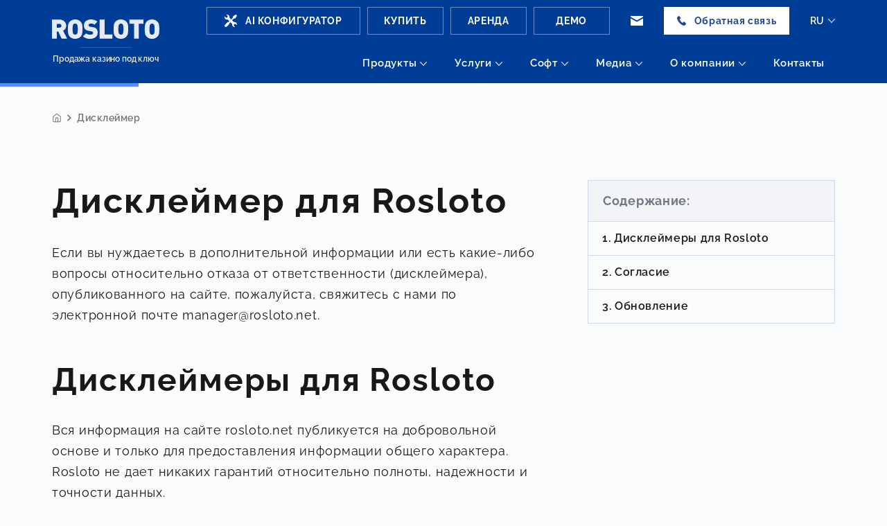

--- FILE ---
content_type: text/html; charset=UTF-8
request_url: https://www.rosloto.net/disclaimer
body_size: 36841
content:
<!DOCTYPE html>
<html class="no-js "
      xml:lang="ru"
      lang="ru-RU" langjs="ru">
<head>

    <meta name="google-site-verification" content="UI_aaXcBh03eCzQlqbu6_gFe9HusoOhZOgEu1TuvS2Y"/>
    <meta name="yandex-verification" content="e95b7f4357be4eea" />
    <meta charset="utf-8">

    <title>Отказ от Ответственности Сайта Rosloto | Rosloto</title>
<meta name="keywords" content="отказ от ответственности, Rosloto, сайт" >
<meta name="description" content="Заявление об ограничении ответственности сайта Rosloto: вся информация на этом портале публикуется только для общей информации | Поддержка 24/7" >

    <link rel="canonical" href="https://www.rosloto.net/disclaimer" />



<meta property="og:url"                content="https://www.rosloto.net/disclaimer" />
<meta property="og:title"              content="Отказ от Ответственности Сайта Rosloto | Rosloto" />
<meta property="og:description"        content="Заявление об ограничении ответственности сайта Rosloto: вся информация на этом портале публикуется только для общей информации | Поддержка 24/7" />
<meta property="og:image" content="https://www.rosloto.net/public/images/ros.jpg"/>

<meta name="twitter:card" content="summary_large_image">
<meta name="twitter:title" content="Отказ от Ответственности Сайта Rosloto | Rosloto">
<meta name="twitter:description" content="Заявление об ограничении ответственности сайта Rosloto: вся информация на этом портале публикуется только для общей информации | Поддержка 24/7">
<meta name="twitter:image" content="https://www.rosloto.net/public/images/ros.jpg"/>

    <meta http-equiv="X-UA-Compatible" content="IE=edge">
    <meta name="viewport" content="width=device-width, initial-scale=1">
    <meta name="author" content="">

    <meta name="msapplication-TileColor" content="#ffffff">
    <meta name="msapplication-TileImage" content="/public/images/favicon.png">
    <meta name="theme-color" content="#ffffff">

    <!-- Template Basic Images Start -->
    <meta property="og:image" content="/public/path/to/image.jpg">
    <link rel="shortcut icon" href="/public/images/favicon.png" type="image/x-icon">
    <link rel="apple-touch-icon" sizes="76x76" href="/public/images/favicon.png" type="image/x-icon">
    <link rel="apple-touch-icon" sizes="120x120" href="/public/images/favicon.png" type="image/x-icon">
    <link rel="apple-touch-icon" sizes="152x152" href="/public/images/favicon.png" type="image/x-icon">
    <link rel="apple-touch-icon" sizes="150x150" href="/public/images/favicon.png" type="image/x-icon">
    <link rel="apple-touch-icon" sizes="180x180" href="/public/images/favicon/favicon180.png">
    <link rel="apple-touch-icon" sizes="128x128" href="/public/images/favicon/favicon180.png">
    <link rel="apple-touch-icon-precomposed" sizes="128x128" href="/public/images/favicon/favicon180.png">

    <link rel="icon" type="image/png" sizes="32x32" href="/public/images/favicon/favicon-32x32.png">
    <link rel="icon" type="image/png" sizes="48x48" href="/public/images/favicon/favicon-48x48.png">
    <link rel="icon" type="image/png" sizes="16x16" href="/public/images/favicon/favicon-16x16.png">
    <link rel="icon" type="image/png" sizes="192x192" href="/public/images/favicon/android-chrome-192x192.png">
    <link rel="icon" type="image/png" sizes="512x512" href="/public/images/favicon/android-chrome-512x512.png">
    <!-- Template Basic Images End -->

                        <link rel="alternate" hreflang="ru-RU" href="https://www.rosloto.net/disclaimer" />
                        <link rel="alternate" hreflang="x-default" href="https://www.rosloto.net/en/disclaimer" />
                <link rel="alternate" hreflang="en-US" href="https://www.rosloto.net/en/disclaimer" />
                    <link rel="alternate" hreflang="uk-UA" href="https://www.rosloto.net/ua/disclaimer" />
    
    
    <meta name="csrf-token" content="T3N4TTFiVVdMcE1OSX56dGNTT0E4YkZjYmFWRlZsZ1lYmEyGQZ589_f8YR1QLZVmBY7ksxKsApOmU7xvggzQZA==">

    <!-- Custom Browsers Color -->
    <meta name="theme-color" content="#000">

    <link rel="stylesheet" href="/public/css/layout.css?v=108">
    <script src="/public/js/first_render.js?v=90"></script>

    <script>
        var langUrl = document.querySelector('html').attributes.getNamedItem('langjs').nodeValue;

        if(langUrl == 'uk') {
            langUrl = 'ua';
        }

        window.dataLayer = window.dataLayer || [];
        function gtag() {
            dataLayer.push(arguments);
        }
    </script>

</head>

<body>


<div id="lang-form-site" data-lang="ru"></div>

<header class="header js-header">
    <div class="header__container">
        <a href="/" class="logo">
            <svg xmlns="http://www.w3.org/2000/svg" viewBox="0 0 1000 180" alt="Rosloto">
                <path d="M205,1c-25.24,3.49-45.74,20-52.49,42.44-6.25,20-5.75,77.89.5,95.87,20.25,56.67,112.22,53.18,127.47-4.74,4-15.48,4.75-65.91,1.25-83.89C274.93,17,241.94-4.24,205,1Zm149-.5c-27.74,3.5-49.49,19.22-54,39.2a64.35,64.35,0,0,0-2,17c0,32.71,14.24,45.94,57.48,51.93,17.25,2.5,20.5,3.25,23.49,6.49,5.25,5.49,5,16.73-.75,21-12.24,9.24-44.23,6.24-58.73-5.24l-2.25-1.75L303.42,142.8c-7.49,7.49-14,13.74-14,14-1.25,2.49,18.49,14.22,29.49,18,39.74,13,84.23,2.5,99.72-23.72,11.75-19.47,8.5-51.93-6.24-65.41-10.25-9.48-18.5-12.23-46.24-16.22-14.25-2-17.25-2.75-20.75-5.25-8.24-6.24-6-18.72,4.25-23.47,10.25-5,34.49-1.49,43.49,6.25l2,1.74,7-6.74c3.75-3.74,10.25-9.73,14-13.73l7-7-2.75-2.49C405.9,5.74,376.66-2.25,353.91.5ZM631.84.75c-27,3.74-48,21.22-54.48,45.19-5,18.47-5,72.15,0,89.37,17,58.42,108.47,59.92,128,2.25,5.75-17.23,6.25-73.9.75-92.87C697.58,15.23,665.33-3.74,631.84.75Zm290.43,0c-35.49,4.49-55.49,27.46-57.74,66.66-3,52.43,1.75,77.39,17.75,93.37C918.27,196,983,181.5,996,135.07c5.25-19.23,4.75-74.15-.75-92.13C986.5,14.73,955-3.49,922.27.75ZM0,90.13v88.38H44.24V112.35l7.25.25c4,.25,7.25.5,7.25.5s5.24,10.73,11.49,24S83,163.77,85,167.52c1.75,3.49,3.75,7.49,4.25,8.74l1,2.25h25.49c20.25,0,25.49,0,25.24-.75s-8.74-16.73-19-36.45-18.75-35.95-18.75-36.2a9.89,9.89,0,0,1,3.75-2.5C147,78.89,137.47,18,91.73,4.74c-9.5-2.74-11.75-3-53.24-3H0ZM220,39.45c15.74,2.24,19.74,13,19.74,52.42,0,27.72-1.75,37.2-8,43.44-9,9-27,7.49-33.49-2.49-4.75-7.49-6.5-21.22-6-48.19.5-33.95,4.5-43.44,19-45.43A20.55,20.55,0,0,1,220,39.45Zm425.64-.25c15.25,2.24,19.49,11.73,20,46.68.75,44.19-5.24,56.92-25.74,55.43-17-1.25-21.5-12.49-21.5-51.18,0-40.45,4.25-49.93,23.25-51.18C642.84,39,644.34,39.2,645.59,39.2Zm294.18,1.25c11,3.49,14.74,12.23,15.74,39.19,1,26.71-1.25,47.44-6.25,53.93-9.49,12.48-31.74,10-37-4-5.75-15-5.75-64.16,0-78.39C916,40.94,927.52,36.7,939.77,40.45ZM77.23,42.69A18,18,0,0,1,86,66.41a17.58,17.58,0,0,1-8.5,8.49c-2.75,1.25-3,1.25-18,1.5l-15,.25V40.94l14.75.25,15,.25Z" transform="translate(0 0.04)" style="fill:#fff;fill-rule:evenodd" />
                <path d="M852.29,1.75H720.82V40.44h43.74V178.5h44V40.44h43.74Z" transform="translate(0 0.04)" style="fill:#fff;fill-rule:evenodd" />
                <path d="M489.88,140.06V2h-46V178.5H562.36V140.06Z" transform="translate(0 0.04)" style="fill:#fff;fill-rule:evenodd" />
            </svg>
            <span>Продажа казино под ключ</span>
        </a>
        <div class="header__elements">
            <div class="header__topline">
                <div class="header__buttons">
                                        <a href="/configurator" class="header__btn header__btn--config">
                        <svg width="18" height="18" viewBox="0 0 18 18" fill="none" xmlns="http://www.w3.org/2000/svg">
                            <path d="M14.3782 10.7917C14.0197 10.7917 13.7508 10.8813 13.4819 10.8813L10.8828 8.28214L13.0338 6.13111L15.8122 5.14522L17.8736 1.82905C17.9632 1.6498 17.9632 1.38092 17.8736 1.29129L16.7981 0.215776C16.6188 0.036523 16.35 0.036523 16.1707 0.126149L12.7649 2.09793L11.6894 4.96597L9.53836 7.117L7.11845 4.51784C7.11845 4.24896 7.20808 3.98008 7.20808 3.62157C7.20808 1.29129 4.96742 -0.411608 2.72676 0.126149L4.07116 1.47054C4.78817 2.18755 4.78817 3.26307 4.07116 3.98008C3.35415 4.69709 2.27863 4.69709 1.56162 3.98008L0.127603 2.72531C-0.589407 5.32447 1.8305 7.83401 4.51929 7.02737L7.11845 9.62653L6.04294 10.702C5.41555 10.5228 4.78817 10.702 4.34004 11.1502L0.665361 14.8249C-0.0516493 15.5419 -0.141276 16.6174 0.486108 17.3344C1.20312 18.141 2.36826 18.141 3.08527 17.424L6.84957 13.6597C7.2977 13.2116 7.47696 12.4946 7.2977 11.9568L8.37322 10.8813L10.9724 13.4805C10.8828 13.7493 10.8828 14.1078 10.8828 14.3767C10.8828 16.707 13.1234 18.4099 15.3641 17.8721L14.0197 16.5278C13.3027 15.8107 13.3027 14.7352 14.0197 14.0182C14.7367 13.3012 15.8122 13.3012 16.5292 14.0182L17.8736 15.3626C18.501 13.0323 16.7085 10.7917 14.3782 10.7917Z" fill="white"/>
                        </svg>
                        <span>AI Конфигуратор</span>
                    </a>
                                        <div class="header__btn header__btn--buy js-popup" data-id="6" onclick="gtag('event', 'clickbuyHeader', {'event_category': 'buyHeader'})">
                        Купить                    </div>
                    <div class="header__btn header__btn--rent js-popup" data-id="3" onclick="gtag('event', 'clickRentHeader', {'event_category': 'rentHeader'})">
                        Аренда                    </div>
                    <div class="header__btn header__btn--demo js-popup" data-id="2" onclick="gtag('event', 'clickDemoHeader', {'event_category': 'demoHeader'})">
                        Демо                    </div>
                </div>
                <div class="social">
                    <div class="social__wrapper">

                        <div class="social__item social__item--email" data-nosnippet>
                            <svg width="18" height="14" viewBox="0 0 18 14" fill="none" xmlns="http://www.w3.org/2000/svg">
                                <path d="M9 6.44L18 1.4V0.933333C18 0.373333 17.64 0 17.1 0H0.9C0.36 0 0 0.373333 0 0.933333V1.4L9 6.44Z" fill="white"/>
                                <path d="M9.45 8.30667C9.18 8.4 8.82 8.4 8.55 8.30667L0 3.54667V13.0667C0 13.6267 0.36 14 0.9 14H17.1C17.64 14 18 13.6267 18 13.0667V3.54667L9.45 8.30667Z" fill="white"/>
                            </svg>
                            <div class="tooltip" data-nosnippet>
                                <span>manager@rosloto.net</span>
                                <div class="tooltip__wrapper">
                                    <div class="tooltip__btn" data-copy="manager@rosloto.net" onclick="clipBoard(this)">Копировать</div>
                                </div>
                                <div class="tooltip__warning">
                                    <div class="tooltip__warning-head" data-nosnippet>
                                        <svg width="20" height="18" viewBox="0 0 20 18" fill="none" xmlns="http://www.w3.org/2000/svg">
                                            <path d="M10.5039 0.798828H9.49608L0 16.3317L0.536058 17.2004H19.4639L20 16.3317L10.5039 0.798828ZM10.5858 14.6621H9.41423V13.4905H10.5858V14.6621ZM10.5858 12.1237H9.41423V5.8755H10.5858V12.1237Z" fill="#F26772"/>
                                        </svg>
                                        Внимание!                                    </div>
                                    <div class="tooltip__warning-text">
                                        Важно вводить указанный email <span>manager@rosloto.net</span> для избежания мошенничества!
                                    </div>
                                </div>
                            </div>
                            <div class="tooltip tooltip--copied hidden tooltip--thx" data-copied="manager@rosloto.net">
                                <div class="tooltip--copied__head">
                                    <svg width="16" height="16" viewBox="0 0 16 16" fill="none" xmlns="http://www.w3.org/2000/svg">
                                        <path d="M16 8C16 10.1217 15.1571 12.1566 13.6569 13.6569C12.1566 15.1571 10.1217 16 8 16C5.87827 16 3.84344 15.1571 2.34315 13.6569C0.842855 12.1566 0 10.1217 0 8C0 5.87827 0.842855 3.84344 2.34315 2.34315C3.84344 0.842855 5.87827 0 8 0C10.1217 0 12.1566 0.842855 13.6569 2.34315C15.1571 3.84344 16 5.87827 16 8ZM12.03 4.97C11.9586 4.89882 11.8735 4.84277 11.7799 4.80522C11.6863 4.76766 11.5861 4.74936 11.4853 4.75141C11.3845 4.75347 11.2851 4.77583 11.1932 4.81717C11.1012 4.85851 11.0185 4.91797 10.95 4.992L7.477 9.417L5.384 7.323C5.24183 7.19052 5.05378 7.1184 4.85948 7.12183C4.66518 7.12525 4.47979 7.20397 4.34238 7.34138C4.20497 7.47879 4.12625 7.66418 4.12283 7.85848C4.1194 8.05278 4.19152 8.24083 4.324 8.383L6.97 11.03C7.04128 11.1012 7.12616 11.1572 7.21958 11.1949C7.313 11.2325 7.41305 11.2509 7.51375 11.2491C7.61444 11.2472 7.71374 11.2251 7.8057 11.184C7.89766 11.1429 7.9804 11.0837 8.049 11.01L12.041 6.02C12.1771 5.8785 12.2523 5.68928 12.2504 5.49296C12.2485 5.29664 12.1698 5.10888 12.031 4.97H12.03Z" fill="#254694"/>
                                    </svg>
                                    <span>Скопировано</span>
                                </div>
                            </div>
                        </div>
                    </div>
                </div>
                <div class="header__callback js-popup js-popup-auto-button" data-id="1" onclick="gtag('event', 'clickСallHeader', {'event_category': 'callHeader'})">
                    <svg width="14" height="14" viewBox="0 0 14 14" fill="none" xmlns="http://www.w3.org/2000/svg">
                        <path d="M5.9375 3.79664C6.32855 3.33298 6.3481 2.74286 5.9766 2.32135C5.39003 1.64694 4.7839 0.993597 4.15822 0.361332C3.70851 -0.10233 3.20015 -0.123405 2.75044 0.319181C2.12476 0.951446 1.42087 1.52048 1.06893 2.42673C0.971165 2.95362 0.971165 3.24868 1.06893 3.75449C1.53819 5.63021 2.35939 7.33733 3.49344 8.83369C5.23361 11.1309 7.32572 12.8591 10.0044 13.7443C10.1999 13.8075 10.3955 13.8707 10.591 13.9129C11.1385 14.0183 11.334 14.0393 11.725 13.9129C12.5658 13.5335 13.0937 12.7748 13.6803 12.1004C14.1104 11.6157 14.0909 11.1098 13.6803 10.6251C13.0742 9.92961 12.4485 9.2552 11.7837 8.60186C11.334 8.15927 10.8843 8.2225 10.4346 8.66508C10.1022 8.98121 9.78934 9.31842 9.49605 9.67671C9.30052 9.88746 9.12455 9.95069 8.87037 9.80316C7.1693 8.74938 5.80063 7.3584 4.86211 5.48268C4.72524 5.22977 4.76435 5.04009 4.95987 4.85042C5.29226 4.51321 5.62466 4.15492 5.9375 3.79664Z" fill="#254694"/>
                    </svg>
                    <span>Обратная связь</span>
                </div>
                <div class="lng" data-nosnippet>
                                <span>RU</span>
                    <svg width="11" height="7" viewBox="0 0 11 7" fill="none" xmlns="http://www.w3.org/2000/svg">
                <path fill-rule="evenodd" clip-rule="evenodd" d="M6.02087 6.02391L10.9956 0.752656L10.3093 0.0253906L5.99554 4.59623L1.68196 0.0255445L0.995605 0.75281L5.97035 6.02407L5.99569 5.99722L6.02087 6.02391Z" fill="white"/>
            </svg>
                        <div class="lng__wrapper">
                            <a href="https://www.rosloto.net/en/disclaimer" class="lng__item">EN</a>
                            <a href="https://www.rosloto.net/ua/disclaimer" class="lng__item">UA</a>
                    </div>
                    </div>
                <div class="menu-btn js-menu-open">
                    <svg width="40" height="29" viewBox="0 0 40 29" fill="none" xmlns="http://www.w3.org/2000/svg">
                        <rect width="40" height="3" fill="white"/>
                        <rect y="13" width="40" height="3" fill="white"/>
                        <rect y="26" width="40" height="3" fill="white"/>
                    </svg>
                </div>
            </div>
            <nav class="menu">
                            <div class="menu__item ">
            <a href="/products" class="menu__link ">
                Продукты                                    <svg width="10" height="6" viewBox="0 0 10 6" fill="none" xmlns="http://www.w3.org/2000/svg">
                        <path fill-rule="evenodd" clip-rule="evenodd" d="M5.02527 5.99852L10 0.727265L9.31366 0L4.99994 4.57084L0.686356 0.000153899L0 0.727419L4.97475 5.99868L5.00008 5.97183L5.02527 5.99852Z" fill="white"/>
                    </svg>
                            </a>
                            <i class="js-submenu">
                    <svg width="21" height="12" viewBox="0 0 21 12" fill="none" xmlns="http://www.w3.org/2000/svg">
                        <path fill-rule="evenodd" clip-rule="evenodd" d="M10.053 11.9997L20.0047 1.45485L18.6317 0L10.0022 9.1438L1.37302 0.000278825L0 1.45513L9.95169 12L10.0025 11.9462L10.053 11.9997Z" fill="white"/>
                    </svg>
                </i>
                <div class="menu__submenu">
                                                                            <a href="/online-casino" class="menu__submenu-link  ">Казино под ключ </a>
                                                                                                    <a href="/white-label-casino" class="menu__submenu-link  ">White Label казино</a>
                                                                                                    <a href="/kak-otkrit-bitkoin-kazino" class="menu__submenu-link  ">Биткоин-казино</a>
                                                                                                    <a href="/buy-casino-script" class="menu__submenu-link  ">Скрипт казино</a>
                                                                                                    <a href="/top-6-vagnih-faktorov-v-sozdanii-i-reklame-bukmekerskoy-kontori" class="menu__submenu-link  ">Скрипты букмекерской конторы</a>
                                                                                                    <a href="/telegram-kazino-budushchee-mobilnogo-gemblinga" class="menu__submenu-link  ">Телеграм-казино</a>
                                                                                                    <a href="/casino-affilate-software" class="menu__submenu-link  ">Партнерка онлайн казино</a>
                                                                                                    <a href="/games" class="menu__submenu-link  ">Игры для онлайн казино</a>
                                                                                                    <a href="/live-casino" class="menu__submenu-link  ">Лайв-казино</a>
                                                            </div>
                    </div>
            <div class="menu__item ">
            <a href="/services" class="menu__link ">
                Услуги                                    <svg width="10" height="6" viewBox="0 0 10 6" fill="none" xmlns="http://www.w3.org/2000/svg">
                        <path fill-rule="evenodd" clip-rule="evenodd" d="M5.02527 5.99852L10 0.727265L9.31366 0L4.99994 4.57084L0.686356 0.000153899L0 0.727419L4.97475 5.99868L5.00008 5.97183L5.02527 5.99852Z" fill="white"/>
                    </svg>
                            </a>
                            <i class="js-submenu">
                    <svg width="21" height="12" viewBox="0 0 21 12" fill="none" xmlns="http://www.w3.org/2000/svg">
                        <path fill-rule="evenodd" clip-rule="evenodd" d="M10.053 11.9997L20.0047 1.45485L18.6317 0L10.0022 9.1438L1.37302 0.000278825L0 1.45513L9.95169 12L10.0025 11.9462L10.053 11.9997Z" fill="white"/>
                    </svg>
                </i>
                <div class="menu__submenu">
                                                                            <a href="/online-casino-marketing" class="menu__submenu-link  ">Продвижение казино</a>
                                                                                                    <a href="/casino-franchise" class="menu__submenu-link  ">Франшиза казино</a>
                                                                                                    <a href="/eco-business-online-casino" class="menu__submenu-link  ">Экобизнес онлайн казино</a>
                                                                                                    <a href="/slots-for-sale" class="menu__submenu-link  ">Продажа слотов</a>
                                                                                                    <a href="/start-online-casino" class="menu__submenu-link  ">Создание онлайн казино</a>
                                                                                                    <a href="/internet-casino-site" class="menu__submenu-link  ">Готовые сайты онлайн казино</a>
                                                                                                    <a href="/demo" class="menu__submenu-link  ">Демоверсия</a>
                                                                                                    <a href="/casino-rental" class="menu__submenu-link  ">Аренда</a>
                                                                                                <div class="menu__submenu-link  ">
                                                        <a href="/licensing" class="  ">Лицензии</a>
                                                        <i>
                                    <svg width="9" height="14" viewBox="0 0 9 14" fill="none" xmlns="http://www.w3.org/2000/svg">
                                        <path fill-rule="evenodd" clip-rule="evenodd" d="M8.00479 6.96387L0.722723 5.24205e-05L-5.81747e-07 0.69119L6.59726 7.00013L0.000208169 13.3089L0.722931 14L8.005 7.03618L7.96708 6.99993L8.00479 6.96387Z" fill="#737373"/>
                                    </svg>
                                </i>
                                <div class="menu__3lvl">
                                                                            <a href="/curacao" class="menu__3lvl-item ">
                                            Кюрасао                                        </a>
                                                                            <a href="/the-isle-of-man" class="menu__3lvl-item ">
                                            Остров Мэн                                        </a>
                                                                            <a href="/alderney" class="menu__3lvl-item ">
                                            Олдерни                                        </a>
                                                                            <a href="/malta" class="menu__3lvl-item ">
                                            Мальта                                        </a>
                                                                            <a href="/belgium" class="menu__3lvl-item ">
                                            Бельгия                                        </a>
                                                                            <a href="/kahnawake" class="menu__3lvl-item ">
                                            Канаваке                                        </a>
                                                                            <a href="/great-britain" class="menu__3lvl-item ">
                                            Великобритания                                        </a>
                                                                            <a href="/denmark" class="menu__3lvl-item ">
                                            Дания                                        </a>
                                                                            <a href="/austria" class="menu__3lvl-item ">
                                            Австрия                                        </a>
                                                                            <a href="/georgia" class="menu__3lvl-item ">
                                            Грузия                                        </a>
                                                                            <a href="/costa-rica" class="menu__3lvl-item ">
                                            Коста-Рика                                        </a>
                                                                            <a href="/australia" class="menu__3lvl-item ">
                                            Австралия                                        </a>
                                                                            <a href="/gibraltar" class="menu__3lvl-item ">
                                            Гибралтар                                        </a>
                                                                            <a href="/italy" class="menu__3lvl-item ">
                                            Италия                                        </a>
                                                                            <a href="/belize" class="menu__3lvl-item ">
                                            Белиз                                        </a>
                                                                            <a href="/canada" class="menu__3lvl-item ">
                                            Канада                                        </a>
                                                                            <a href="/estonia" class="menu__3lvl-item ">
                                            Эстония                                        </a>
                                                                            <a href="/dominican-republic" class="menu__3lvl-item ">
                                            Доминикана                                        </a>
                                                                            <a href="/ukraine" class="menu__3lvl-item ">
                                            Украина                                        </a>
                                                                            <a href="/anjouan" class="menu__3lvl-item ">
                                            Анжуан                                        </a>
                                                                    </div>
                            </div>
                                                            </div>
                    </div>
            <div class="menu__item ">
            <a href="/software" class="menu__link ">
                Софт                                    <svg width="10" height="6" viewBox="0 0 10 6" fill="none" xmlns="http://www.w3.org/2000/svg">
                        <path fill-rule="evenodd" clip-rule="evenodd" d="M5.02527 5.99852L10 0.727265L9.31366 0L4.99994 4.57084L0.686356 0.000153899L0 0.727419L4.97475 5.99868L5.00008 5.97183L5.02527 5.99852Z" fill="white"/>
                    </svg>
                            </a>
                            <i class="js-submenu">
                    <svg width="21" height="12" viewBox="0 0 21 12" fill="none" xmlns="http://www.w3.org/2000/svg">
                        <path fill-rule="evenodd" clip-rule="evenodd" d="M10.053 11.9997L20.0047 1.45485L18.6317 0L10.0022 9.1438L1.37302 0.000278825L0 1.45513L9.95169 12L10.0025 11.9462L10.053 11.9997Z" fill="white"/>
                    </svg>
                </i>
                <div class="menu__submenu">
                                                                        <div class="menu__submenu-link  ">
                                                        <a href="/providers" class="  ">Софт для казино</a>
                                                        <i>
                                    <svg width="9" height="14" viewBox="0 0 9 14" fill="none" xmlns="http://www.w3.org/2000/svg">
                                        <path fill-rule="evenodd" clip-rule="evenodd" d="M8.00479 6.96387L0.722723 5.24205e-05L-5.81747e-07 0.69119L6.59726 7.00013L0.000208169 13.3089L0.722931 14L8.005 7.03618L7.96708 6.99993L8.00479 6.96387Z" fill="#737373"/>
                                    </svg>
                                </i>
                                <div class="menu__3lvl">
                                                                            <a href="/microgaming" class="menu__3lvl-item ">
                                            Microgaming                                        </a>
                                                                            <a href="/gaminator" class="menu__3lvl-item ">
                                            Gaminator                                        </a>
                                                                            <a href="/amatic" class="menu__3lvl-item ">
                                            Amatic                                        </a>
                                                                            <a href="/novomatic" class="menu__3lvl-item ">
                                            Novomatic                                        </a>
                                                                            <a href="/egt-games" class="menu__3lvl-item ">
                                            EGT                                        </a>
                                                                            <a href="/endorphina" class="menu__3lvl-item ">
                                            Endorphina                                        </a>
                                                                            <a href="/superomatic" class="menu__3lvl-item ">
                                            Superomatic                                        </a>
                                                                            <a href="/superomaticflash" class="menu__3lvl-item ">
                                            Superomatic Flash                                        </a>
                                                                            <a href="/2winpower" class="menu__3lvl-item ">
                                            2WinPower                                        </a>
                                                                            <a href="/win-win" class="menu__3lvl-item ">
                                            Win&Win Casino                                        </a>
                                                                            <a href="/html5" class="menu__3lvl-item ">
                                            HTML5                                        </a>
                                                                            <a href="/igaming" class="menu__3lvl-item ">
                                            iGaming                                        </a>
                                                                            <a href="/slotegrator" class="menu__3lvl-item ">
                                            Slotegrator                                        </a>
                                                                            <a href="/casexe" class="menu__3lvl-item ">
                                            Сasexe                                        </a>
                                                                            <a href="/playtech" class="menu__3lvl-item ">
                                            Playtech                                         </a>
                                                                            <a href="/netent" class="menu__3lvl-item ">
                                            NetEnt                                        </a>
                                                                            <a href="/betsoft-gaming" class="menu__3lvl-item ">
                                            Betsoft Gaming                                        </a>
                                                                            <a href="/global-slots" class="menu__3lvl-item ">
                                            Global Slots                                        </a>
                                                                            <a href="/gb-casino" class="menu__3lvl-item ">
                                            GB-Casino                                        </a>
                                                                            <a href="/champion" class="menu__3lvl-item ">
                                            Champion                                        </a>
                                                                            <a href="/gslot" class="menu__3lvl-item ">
                                            GSLOT                                        </a>
                                                                            <a href="/flagman" class="menu__3lvl-item ">
                                            Flagman                                        </a>
                                                                            <a href="/pobeda" class="menu__3lvl-item ">
                                            Лотерея «Победа»                                        </a>
                                                                            <a href="/evenbet" class="menu__3lvl-item ">
                                            EvenBet                                        </a>
                                                                            <a href="/authentic-gaming" class="menu__3lvl-item ">
                                            Authentic Gaming                                        </a>
                                                                            <a href="/asia-live-tech" class="menu__3lvl-item ">
                                            Asia Live Tech                                        </a>
                                                                            <a href="/sa-gaming" class="menu__3lvl-item ">
                                            SA Gaming                                        </a>
                                                                            <a href="/oriental-game" class="menu__3lvl-item ">
                                            Oriental Game                                        </a>
                                                                            <a href="/relax-gaming-group" class="menu__3lvl-item ">
                                            Relax Gaming Group                                        </a>
                                                                            <a href="/playngo" class="menu__3lvl-item ">
                                            Play’n Go                                        </a>
                                                                            <a href="/pragmatic-play" class="menu__3lvl-item ">
                                            Pragmatic Play                                        </a>
                                                                            <a href="/igrosoft" class="menu__3lvl-item ">
                                            Igrosoft                                        </a>
                                                                            <a href="/nextgen-gaming" class="menu__3lvl-item ">
                                            NextGen Gaming                                        </a>
                                                                            <a href="/realtime-gaming" class="menu__3lvl-item ">
                                            RealTime Gaming                                        </a>
                                                                            <a href="/n2-live" class="menu__3lvl-item ">
                                            n2-LIVE                                        </a>
                                                                            <a href="/habanero" class="menu__3lvl-item ">
                                            Habanero                                        </a>
                                                                            <a href="/unicum" class="menu__3lvl-item ">
                                            Unicum                                        </a>
                                                                            <a href="/igt" class="menu__3lvl-item ">
                                            IGT                                        </a>
                                                                            <a href="/aristocrat" class="menu__3lvl-item ">
                                            Aristocrat                                        </a>
                                                                            <a href="/greentube" class="menu__3lvl-item ">
                                            Greentube                                        </a>
                                                                            <a href="/amaya-gaming" class="menu__3lvl-item ">
                                            Amaya Gaming                                        </a>
                                                                            <a href="/rival-gaming" class="menu__3lvl-item ">
                                            Rival Gaming                                        </a>
                                                                            <a href="/hkb-gaming" class="menu__3lvl-item ">
                                            HKB Gaming                                        </a>
                                                                            <a href="/kambi" class="menu__3lvl-item ">
                                            Kambi                                        </a>
                                                                            <a href="/idnplay" class="menu__3lvl-item ">
                                            IDNPlay                                        </a>
                                                                            <a href="/yggdrasil-gaming" class="menu__3lvl-item ">
                                            Yggdrasil Gaming Ltd                                        </a>
                                                                            <a href="/isoftbet" class="menu__3lvl-item ">
                                            iSoftBet                                        </a>
                                                                            <a href="/elk-studios" class="menu__3lvl-item ">
                                            ELK Studios                                        </a>
                                                                            <a href="/wms" class="menu__3lvl-item ">
                                            WMS Gaming                                        </a>
                                                                            <a href="/ainsworth" class="menu__3lvl-item ">
                                            Ainsworth Game Technology                                        </a>
                                                                            <a href="/booongo" class="menu__3lvl-item ">
                                            3 Oaks Gaming (Booongo)                                        </a>
                                                                            <a href="/playson" class="menu__3lvl-item ">
                                            Playson                                        </a>
                                                                            <a href="/big-fish-games" class="menu__3lvl-item ">
                                            Big Fish Games                                        </a>
                                                                            <a href="/gammastack" class="menu__3lvl-item ">
                                            GammaStack                                        </a>
                                                                            <a href="/everymatrix" class="menu__3lvl-item ">
                                            EveryMatrix                                        </a>
                                                                            <a href="/fugaso" class="menu__3lvl-item ">
                                            Fugaso                                        </a>
                                                                            <a href="/scientific-games" class="menu__3lvl-item ">
                                            Scientific Games                                        </a>
                                                                            <a href="/konami" class="menu__3lvl-item ">
                                            Konami                                        </a>
                                                                            <a href="/incredible-technologies" class="menu__3lvl-item ">
                                            Incredible Technologies                                        </a>
                                                                            <a href="/top-trend-gaming" class="menu__3lvl-item ">
                                            Top Trend Gaming (TTG)                                        </a>
                                                                            <a href="/v8-poker" class="menu__3lvl-item ">
                                            V8 Poker                                        </a>
                                                                            <a href="/wm555" class="menu__3lvl-item ">
                                            WM555                                        </a>
                                                                            <a href="/cq9-gaming" class="menu__3lvl-item ">
                                            CQ9 Gaming                                        </a>
                                                                            <a href="/world-match-srl" class="menu__3lvl-item ">
                                            WorldMatch Srl                                        </a>
                                                                            <a href="/1click-games" class="menu__3lvl-item ">
                                            1Click Games                                        </a>
                                                                            <a href="/skywind-group" class="menu__3lvl-item ">
                                            Skywind Group                                        </a>
                                                                            <a href="/patagonia-entertainment" class="menu__3lvl-item ">
                                            Salsa Technology (Patagonia Entertainment)                                        </a>
                                                                            <a href="/gamingtec" class="menu__3lvl-item ">
                                            Gamingtec                                        </a>
                                                                            <a href="/cube-limited" class="menu__3lvl-item ">
                                            Cube Limited                                        </a>
                                                                            <a href="/singular" class="menu__3lvl-item ">
                                            Singular                                        </a>
                                                                            <a href="/aspire-global" class="menu__3lvl-item ">
                                            Aspire Global                                        </a>
                                                                            <a href="/mondo-gaming-ltd" class="menu__3lvl-item ">
                                            Mondo Gaming LTD                                         </a>
                                                                            <a href="/888-holdings-plc" class="menu__3lvl-item ">
                                            888 Holdings PLC                                        </a>
                                                                            <a href="/bonobo" class="menu__3lvl-item ">
                                            Bonobo                                        </a>
                                                                            <a href="/4-leaf-lotto" class="menu__3lvl-item ">
                                            4 Leaf Lotto                                        </a>
                                                                            <a href="/lottotech" class="menu__3lvl-item ">
                                            Lottotech                                        </a>
                                                                            <a href="/ash-gaming" class="menu__3lvl-item ">
                                            Ash Gaming                                        </a>
                                                                            <a href="/jdb168" class="menu__3lvl-item ">
                                            JDB (JDB168)                                        </a>
                                                                            <a href="/genius-sports-betgenius" class="menu__3lvl-item ">
                                            Betgenius (Genius Sports)                                        </a>
                                                                            <a href="/joyplay" class="menu__3lvl-item ">
                                            Joyplay                                        </a>
                                                                            <a href="/light-and-wonder" class="menu__3lvl-item ">
                                            Light & Wonder                                        </a>
                                                                            <a href="/osirisxgames" class="menu__3lvl-item ">
                                            OsirisX                                        </a>
                                                                            <a href="/northernlights" class="menu__3lvl-item ">
                                            Northern Lights                                        </a>
                                                                            <a href="/gaming-corps" class="menu__3lvl-item ">
                                            Gaming Corps                                        </a>
                                                                            <a href="/onlyplay" class="menu__3lvl-item ">
                                            Onlyplay                                        </a>
                                                                            <a href="/aviatrix-game" class="menu__3lvl-item ">
                                            AviatriX Game                                        </a>
                                                                            <a href="/smartsoft-gaming" class="menu__3lvl-item ">
                                            SmartSoft Gaming                                        </a>
                                                                            <a href="/betsolutions" class="menu__3lvl-item ">
                                            Betsolutions                                        </a>
                                                                            <a href="/1win" class="menu__3lvl-item ">
                                            1Win                                        </a>
                                                                            <a href="/nucleus-gaming" class="menu__3lvl-item ">
                                            Nucleus Gaming                                        </a>
                                                                            <a href="/bgaming" class="menu__3lvl-item ">
                                            BGaming                                        </a>
                                                                            <a href="/concept-gaming" class="menu__3lvl-item ">
                                            Concept Gaming                                        </a>
                                                                            <a href="/quickspin" class="menu__3lvl-item ">
                                            Quickspin                                        </a>
                                                                            <a href="/thunderkick" class="menu__3lvl-item ">
                                            Thunderkick                                        </a>
                                                                            <a href="/tom-horn" class="menu__3lvl-item ">
                                            Tom Horn                                        </a>
                                                                            <a href="/ka-gaming" class="menu__3lvl-item ">
                                            KA Gaming                                        </a>
                                                                            <a href="/dlv" class="menu__3lvl-item ">
                                            DLV                                        </a>
                                                                            <a href="/stakelogic" class="menu__3lvl-item ">
                                            Stakelogic                                        </a>
                                                                    </div>
                            </div>
                                                                                                <div class="menu__submenu-link  ">
                                                        <a href="/live-casino-dealers" class="  ">Провайдеры игр для live casino</a>
                                                        <i>
                                    <svg width="9" height="14" viewBox="0 0 9 14" fill="none" xmlns="http://www.w3.org/2000/svg">
                                        <path fill-rule="evenodd" clip-rule="evenodd" d="M8.00479 6.96387L0.722723 5.24205e-05L-5.81747e-07 0.69119L6.59726 7.00013L0.000208169 13.3089L0.722931 14L8.005 7.03618L7.96708 6.99993L8.00479 6.96387Z" fill="#737373"/>
                                    </svg>
                                </i>
                                <div class="menu__3lvl">
                                                                            <a href="/ezugi" class="menu__3lvl-item ">
                                            Ezugi                                        </a>
                                                                            <a href="/vivo-gaming" class="menu__3lvl-item ">
                                            Vivo Gaming                                        </a>
                                                                            <a href="/betgames-tv" class="menu__3lvl-item ">
                                            Betgames.tv                                        </a>
                                                                            <a href="/lucky-streak" class="menu__3lvl-item ">
                                            Lucky Streak                                        </a>
                                                                            <a href="/asia-gaming" class="menu__3lvl-item ">
                                            Asia Gaming                                        </a>
                                                                            <a href="/evolution-gaming" class="menu__3lvl-item ">
                                            Evolution Gaming                                        </a>
                                                                            <a href="/layv-kazino-soft-xpro-gaming-gembling-produkti-novogo-pokoleniya-v-rosloto" class="menu__3lvl-item ">
                                            XPro Gaming                                        </a>
                                                                            <a href="/bbin" class="menu__3lvl-item ">
                                            BBIN                                        </a>
                                                                            <a href="/dgcasino" class="menu__3lvl-item ">
                                            Dream Gaming                                        </a>
                                                                            <a href="/allbetgaming" class="menu__3lvl-item ">
                                            Allbet Gaming                                        </a>
                                                                            <a href="/lebogame" class="menu__3lvl-item ">
                                            Lebo Gaming                                        </a>
                                                                    </div>
                            </div>
                                                                                                <div class="menu__submenu-link  ">
                                                        <a href="/bookmaker-franchise" class="  ">Франшизы букмекерских контор</a>
                                                        <i>
                                    <svg width="9" height="14" viewBox="0 0 9 14" fill="none" xmlns="http://www.w3.org/2000/svg">
                                        <path fill-rule="evenodd" clip-rule="evenodd" d="M8.00479 6.96387L0.722723 5.24205e-05L-5.81747e-07 0.69119L6.59726 7.00013L0.000208169 13.3089L0.722931 14L8.005 7.03618L7.96708 6.99993L8.00479 6.96387Z" fill="#737373"/>
                                    </svg>
                                </i>
                                <div class="menu__3lvl">
                                                                            <a href="/bk-zenitbet" class="menu__3lvl-item ">
                                            БК «Зенитбет»                                        </a>
                                                                            <a href="/bingo-boom" class="menu__3lvl-item ">
                                            Bet Boom (Bingo Boom)                                        </a>
                                                                            <a href="/golden-race" class="menu__3lvl-item ">
                                            Golden-Race                                        </a>
                                                                            <a href="/bk-olimp" class="menu__3lvl-item ">
                                            БК Олимп                                        </a>
                                                                            <a href="/unibet" class="menu__3lvl-item ">
                                            Unibet                                        </a>
                                                                            <a href="/sportbet" class="menu__3lvl-item ">
                                            Sportbet                                        </a>
                                                                            <a href="/golden-cup" class="menu__3lvl-item ">
                                            Golden Cup                                        </a>
                                                                            <a href="/mohio-gaming-competence" class="menu__3lvl-item ">
                                            MOHIO                                        </a>
                                                                            <a href="/bingo-bet" class="menu__3lvl-item ">
                                            Bingo Bet                                        </a>
                                                                            <a href="/ultraplay" class="menu__3lvl-item ">
                                            UltraPlay                                        </a>
                                                                            <a href="/efbet" class="menu__3lvl-item ">
                                            Efbet                                        </a>
                                                                            <a href="/platform-8-technologies" class="menu__3lvl-item ">
                                            Platform 8 Technologies                                        </a>
                                                                            <a href="/symphony-solutions" class="menu__3lvl-item ">
                                            Symphony Solutions                                        </a>
                                                                            <a href="/betinvest" class="menu__3lvl-item ">
                                            Betinvest                                        </a>
                                                                            <a href="/betradar" class="menu__3lvl-item ">
                                            Betradar                                        </a>
                                                                            <a href="/ultraplay-esports-solutions" class="menu__3lvl-item ">
                                            UltraPlay eSports Solutions                                        </a>
                                                                            <a href="/netshop-esports-solutions" class="menu__3lvl-item ">
                                            NetShop eSports Solutions                                        </a>
                                                                            <a href="/bookmaker-software-singular" class="menu__3lvl-item ">
                                            Singular                                        </a>
                                                                            <a href="/delasport" class="menu__3lvl-item ">
                                            Delasport                                        </a>
                                                                            <a href="/dench-solutions" class="menu__3lvl-item ">
                                            Dench Solutions                                        </a>
                                                                    </div>
                            </div>
                                                                                                <div class="menu__submenu-link  ">
                                                        <a href="/casino-payment-systems" class="  ">Интеграция платежных систем</a>
                                                        <i>
                                    <svg width="9" height="14" viewBox="0 0 9 14" fill="none" xmlns="http://www.w3.org/2000/svg">
                                        <path fill-rule="evenodd" clip-rule="evenodd" d="M8.00479 6.96387L0.722723 5.24205e-05L-5.81747e-07 0.69119L6.59726 7.00013L0.000208169 13.3089L0.722931 14L8.005 7.03618L7.96708 6.99993L8.00479 6.96387Z" fill="#737373"/>
                                    </svg>
                                </i>
                                <div class="menu__3lvl">
                                                                            <a href="/smart-money" class="menu__3lvl-item ">
                                            Smart Money                                        </a>
                                                                            <a href="/di-pay" class="menu__3lvl-item ">
                                            Di-Pay                                        </a>
                                                                            <a href="/sp-money" class="menu__3lvl-item ">
                                            СP-Money                                        </a>
                                                                            <a href="/plategnaya-sistema-greenmoney" class="menu__3lvl-item ">
                                            GreenMoney                                        </a>
                                                                            <a href="/plategnaya-sistema-webcash" class="menu__3lvl-item ">
                                            Webcash                                        </a>
                                                                            <a href="/finstrum" class="menu__3lvl-item ">
                                            Finstrum                                        </a>
                                                                            <a href="/alphapo" class="menu__3lvl-item ">
                                            Alphapo                                        </a>
                                                                            <a href="/bitgo" class="menu__3lvl-item ">
                                            BitGo                                        </a>
                                                                            <a href="/b4u-global" class="menu__3lvl-item ">
                                            B4U Global                                        </a>
                                                                            <a href="/paytm" class="menu__3lvl-item ">
                                            Paytm                                        </a>
                                                                            <a href="/unified-payments-interface" class="menu__3lvl-item ">
                                            UPI (Unified Payments Interface)                                        </a>
                                                                            <a href="/paycos" class="menu__3lvl-item ">
                                            Paycos                                        </a>
                                                                            <a href="/asia-payment-gateway" class="menu__3lvl-item ">
                                            Asia Payment Gateway                                        </a>
                                                                            <a href="/linkly" class="menu__3lvl-item ">
                                            Linkly (Premier Technologies)                                        </a>
                                                                            <a href="/usio" class="menu__3lvl-item ">
                                            Usio (Singular Payments)                                        </a>
                                                                            <a href="/pay-n-play" class="menu__3lvl-item ">
                                            Pay N Play                                        </a>
                                                                    </div>
                            </div>
                                                                                                <div class="menu__submenu-link  ">
                                                        <a href="/binary-options-franchises" class="  ">Франшизы бинарных опционов</a>
                                                        <i>
                                    <svg width="9" height="14" viewBox="0 0 9 14" fill="none" xmlns="http://www.w3.org/2000/svg">
                                        <path fill-rule="evenodd" clip-rule="evenodd" d="M8.00479 6.96387L0.722723 5.24205e-05L-5.81747e-07 0.69119L6.59726 7.00013L0.000208169 13.3089L0.722931 14L8.005 7.03618L7.96708 6.99993L8.00479 6.96387Z" fill="#737373"/>
                                    </svg>
                                </i>
                                <div class="menu__3lvl">
                                                                            <a href="/maxidealer" class="menu__3lvl-item ">
                                            MaxiDealer                                        </a>
                                                                            <a href="/trade-box" class="menu__3lvl-item ">
                                            Trade Box                                        </a>
                                                                    </div>
                            </div>
                                                                                                <div class="menu__submenu-link  ">
                                                        <a href="/casino-security" class="  ">Безопасность казино</a>
                                                        <i>
                                    <svg width="9" height="14" viewBox="0 0 9 14" fill="none" xmlns="http://www.w3.org/2000/svg">
                                        <path fill-rule="evenodd" clip-rule="evenodd" d="M8.00479 6.96387L0.722723 5.24205e-05L-5.81747e-07 0.69119L6.59726 7.00013L0.000208169 13.3089L0.722931 14L8.005 7.03618L7.96708 6.99993L8.00479 6.96387Z" fill="#737373"/>
                                    </svg>
                                </i>
                                <div class="menu__3lvl">
                                                                            <a href="/asap-secured" class="menu__3lvl-item ">
                                            ASAP Secured                                        </a>
                                                                            <a href="/iovation" class="menu__3lvl-item ">
                                            iovation                                        </a>
                                                                            <a href="/featurespace" class="menu__3lvl-item ">
                                            Featurespace                                        </a>
                                                                            <a href="/4stop" class="menu__3lvl-item ">
                                            4Stop                                        </a>
                                                                            <a href="/abilott" class="menu__3lvl-item ">
                                            Abilott                                        </a>
                                                                            <a href="/accertify" class="menu__3lvl-item ">
                                            Accertify                                        </a>
                                                                            <a href="/acuity-tec" class="menu__3lvl-item ">
                                            AcuityTec                                        </a>
                                                                            <a href="/arxan-technologies" class="menu__3lvl-item ">
                                            Arxan Technologies                                        </a>
                                                                            <a href="/yoti" class="menu__3lvl-item ">
                                            Yoti                                        </a>
                                                                            <a href="/bet-it-best-gmbh" class="menu__3lvl-item ">
                                            Bet IT Best GmbH                                        </a>
                                                                            <a href="/alpha-protection" class="menu__3lvl-item ">
                                            Alpha Protection                                        </a>
                                                                            <a href="/afimac" class="menu__3lvl-item ">
                                            Afimac                                        </a>
                                                                            <a href="/aacasino" class="menu__3lvl-item ">
                                            AACasino                                        </a>
                                                                    </div>
                            </div>
                                                            </div>
                    </div>
            <div class="menu__item ">
            <a href="javascript:void(0)" class="menu__link ">
                Медиа                                    <svg width="10" height="6" viewBox="0 0 10 6" fill="none" xmlns="http://www.w3.org/2000/svg">
                        <path fill-rule="evenodd" clip-rule="evenodd" d="M5.02527 5.99852L10 0.727265L9.31366 0L4.99994 4.57084L0.686356 0.000153899L0 0.727419L4.97475 5.99868L5.00008 5.97183L5.02527 5.99852Z" fill="white"/>
                    </svg>
                            </a>
                            <i class="js-submenu">
                    <svg width="21" height="12" viewBox="0 0 21 12" fill="none" xmlns="http://www.w3.org/2000/svg">
                        <path fill-rule="evenodd" clip-rule="evenodd" d="M10.053 11.9997L20.0047 1.45485L18.6317 0L10.0022 9.1438L1.37302 0.000278825L0 1.45513L9.95169 12L10.0025 11.9462L10.053 11.9997Z" fill="white"/>
                    </svg>
                </i>
                <div class="menu__submenu">
                                                                            <a href="/articles" class="menu__submenu-link  ">Блог</a>
                                                                                                    <a href="/news" class="menu__submenu-link  ">Новости</a>
                                                                                                    <a href="/faq" class="menu__submenu-link  ">Частые вопросы</a>
                                                                                                    <a href="/beginners-guide" class="menu__submenu-link  ">Гид по iGaming</a>
                                                                                                    <a href="/glossary" class="menu__submenu-link  ">Глоссарий</a>
                                                                                                    <a href="/video" class="menu__submenu-link  ">Видео</a>
                                                            </div>
                    </div>
            <div class="menu__item ">
            <a href="/about-us" class="menu__link ">
                О компании                                    <svg width="10" height="6" viewBox="0 0 10 6" fill="none" xmlns="http://www.w3.org/2000/svg">
                        <path fill-rule="evenodd" clip-rule="evenodd" d="M5.02527 5.99852L10 0.727265L9.31366 0L4.99994 4.57084L0.686356 0.000153899L0 0.727419L4.97475 5.99868L5.00008 5.97183L5.02527 5.99852Z" fill="white"/>
                    </svg>
                            </a>
                            <i class="js-submenu">
                    <svg width="21" height="12" viewBox="0 0 21 12" fill="none" xmlns="http://www.w3.org/2000/svg">
                        <path fill-rule="evenodd" clip-rule="evenodd" d="M10.053 11.9997L20.0047 1.45485L18.6317 0L10.0022 9.1438L1.37302 0.000278825L0 1.45513L9.95169 12L10.0025 11.9462L10.053 11.9997Z" fill="white"/>
                    </svg>
                </i>
                <div class="menu__submenu">
                                                                            <a href="/author" class="menu__submenu-link  ">Об авторе</a>
                                                            </div>
                    </div>
            <div class="menu__item ">
            <a href="/feedback" class="menu__link ">
                Контакты                            </a>
                    </div>
                </nav>
        </div>
    </div>
    <div class="mobilemenu" style="display: none;">
        <div class="mobilemenu__head">
            <a href="/" class="mobilemenu__logo">
                <svg xmlns="http://www.w3.org/2000/svg" viewBox="0 0 1000 180" alt="Rosloto">
                    <path d="M205,1c-25.24,3.49-45.74,20-52.49,42.44-6.25,20-5.75,77.89.5,95.87,20.25,56.67,112.22,53.18,127.47-4.74,4-15.48,4.75-65.91,1.25-83.89C274.93,17,241.94-4.24,205,1Zm149-.5c-27.74,3.5-49.49,19.22-54,39.2a64.35,64.35,0,0,0-2,17c0,32.71,14.24,45.94,57.48,51.93,17.25,2.5,20.5,3.25,23.49,6.49,5.25,5.49,5,16.73-.75,21-12.24,9.24-44.23,6.24-58.73-5.24l-2.25-1.75L303.42,142.8c-7.49,7.49-14,13.74-14,14-1.25,2.49,18.49,14.22,29.49,18,39.74,13,84.23,2.5,99.72-23.72,11.75-19.47,8.5-51.93-6.24-65.41-10.25-9.48-18.5-12.23-46.24-16.22-14.25-2-17.25-2.75-20.75-5.25-8.24-6.24-6-18.72,4.25-23.47,10.25-5,34.49-1.49,43.49,6.25l2,1.74,7-6.74c3.75-3.74,10.25-9.73,14-13.73l7-7-2.75-2.49C405.9,5.74,376.66-2.25,353.91.5ZM631.84.75c-27,3.74-48,21.22-54.48,45.19-5,18.47-5,72.15,0,89.37,17,58.42,108.47,59.92,128,2.25,5.75-17.23,6.25-73.9.75-92.87C697.58,15.23,665.33-3.74,631.84.75Zm290.43,0c-35.49,4.49-55.49,27.46-57.74,66.66-3,52.43,1.75,77.39,17.75,93.37C918.27,196,983,181.5,996,135.07c5.25-19.23,4.75-74.15-.75-92.13C986.5,14.73,955-3.49,922.27.75ZM0,90.13v88.38H44.24V112.35l7.25.25c4,.25,7.25.5,7.25.5s5.24,10.73,11.49,24S83,163.77,85,167.52c1.75,3.49,3.75,7.49,4.25,8.74l1,2.25h25.49c20.25,0,25.49,0,25.24-.75s-8.74-16.73-19-36.45-18.75-35.95-18.75-36.2a9.89,9.89,0,0,1,3.75-2.5C147,78.89,137.47,18,91.73,4.74c-9.5-2.74-11.75-3-53.24-3H0ZM220,39.45c15.74,2.24,19.74,13,19.74,52.42,0,27.72-1.75,37.2-8,43.44-9,9-27,7.49-33.49-2.49-4.75-7.49-6.5-21.22-6-48.19.5-33.95,4.5-43.44,19-45.43A20.55,20.55,0,0,1,220,39.45Zm425.64-.25c15.25,2.24,19.49,11.73,20,46.68.75,44.19-5.24,56.92-25.74,55.43-17-1.25-21.5-12.49-21.5-51.18,0-40.45,4.25-49.93,23.25-51.18C642.84,39,644.34,39.2,645.59,39.2Zm294.18,1.25c11,3.49,14.74,12.23,15.74,39.19,1,26.71-1.25,47.44-6.25,53.93-9.49,12.48-31.74,10-37-4-5.75-15-5.75-64.16,0-78.39C916,40.94,927.52,36.7,939.77,40.45ZM77.23,42.69A18,18,0,0,1,86,66.41a17.58,17.58,0,0,1-8.5,8.49c-2.75,1.25-3,1.25-18,1.5l-15,.25V40.94l14.75.25,15,.25Z" transform="translate(0 0.04)" style="fill:#fff;fill-rule:evenodd" />
                    <path d="M852.29,1.75H720.82V40.44h43.74V178.5h44V40.44h43.74Z" transform="translate(0 0.04)" style="fill:#fff;fill-rule:evenodd" />
                    <path d="M489.88,140.06V2h-46V178.5H562.36V140.06Z" transform="translate(0 0.04)" style="fill:#fff;fill-rule:evenodd" />
                </svg>
            </a>
            <div class="header__buttons">
                <div class="header__btn header__btn--buy js-popup" data-id="6" onclick="gtag('event', 'clickbuyHeader', {'event_category': 'buyHeader'})">
                    Купить                </div>
                <div class="header__btn header__btn--rent js-popup" data-id="3" onclick="gtag('event', 'clickRentHeader', {'event_category': 'rentHeader'})">
                    Аренда                </div>
                <div class="header__btn header__btn--demo js-popup" data-id="2" onclick="gtag('event', 'clickDemoHeader', {'event_category': 'demoHeader'})">
                    Демо                </div>
            </div>
            <div class="menuclose js-close-menu">
                <svg width="30" height="30" viewBox="0 0 30 30" fill="none" xmlns="http://www.w3.org/2000/svg">
                    <path d="M2.72727 0L30 27.2727L27.2727 30L0 2.72727L2.72727 0Z" fill="white"/>
                    <path d="M0.000408978 27.2727L27.2731 1.51729e-05L30.0004 2.72729L2.72768 30L0.000408978 27.2727Z" fill="white"/>
                </svg>
            </div>
        </div>
        <div class="mobilemenu__body">
            <div class="mobilemenu__wrapper js-mobile-menu"></div>
            <div class="mobilemenu__buttons">
                                    <a href="/configurator" class="mobilemenu__btn mobilemenu__btn--conf">
                        <svg width="18" height="18" viewBox="0 0 18 18" fill="none" xmlns="http://www.w3.org/2000/svg">
                            <path d="M14.3782 10.7917C14.0197 10.7917 13.7508 10.8813 13.4819 10.8813L10.8828 8.28214L13.0338 6.13111L15.8122 5.14522L17.8736 1.82905C17.9632 1.6498 17.9632 1.38092 17.8736 1.29129L16.7981 0.215776C16.6188 0.036523 16.35 0.036523 16.1707 0.126149L12.7649 2.09793L11.6894 4.96597L9.53836 7.117L7.11845 4.51784C7.11845 4.24896 7.20808 3.98008 7.20808 3.62157C7.20808 1.29129 4.96742 -0.411608 2.72676 0.126149L4.07116 1.47054C4.78817 2.18755 4.78817 3.26307 4.07116 3.98008C3.35415 4.69709 2.27863 4.69709 1.56162 3.98008L0.127603 2.72531C-0.589407 5.32447 1.8305 7.83401 4.51929 7.02737L7.11845 9.62653L6.04294 10.702C5.41555 10.5228 4.78817 10.702 4.34004 11.1502L0.665361 14.8249C-0.0516493 15.5419 -0.141276 16.6174 0.486108 17.3344C1.20312 18.141 2.36826 18.141 3.08527 17.424L6.84957 13.6597C7.2977 13.2116 7.47696 12.4946 7.2977 11.9568L8.37322 10.8813L10.9724 13.4805C10.8828 13.7493 10.8828 14.1078 10.8828 14.3767C10.8828 16.707 13.1234 18.4099 15.3641 17.8721L14.0197 16.5278C13.3027 15.8107 13.3027 14.7352 14.0197 14.0182C14.7367 13.3012 15.8122 13.3012 16.5292 14.0182L17.8736 15.3626C18.501 13.0323 16.7085 10.7917 14.3782 10.7917Z" fill="white"/>
                        </svg>
                        AI Конфигуратор                    </a>
                                <!--<div class="mobilemenu__btn mobilemenu__btn--conf">
                    <svg width="18" height="18" viewBox="0 0 18 18" fill="none" xmlns="http://www.w3.org/2000/svg">
                        <path d="M14.3781 10.7922C14.0196 10.7922 13.7508 10.8818 13.4819 10.8818L10.8827 8.28263L13.0338 6.1316L15.8122 5.14571L17.8736 1.82954C17.9632 1.65028 17.9632 1.38141 17.8736 1.29178L16.7981 0.216264C16.6188 0.0370113 16.3499 0.0370113 16.1707 0.126638L12.7649 2.09842L11.6894 4.96646L9.53833 7.11749L7.11842 4.51832C7.11842 4.24945 7.20805 3.98057 7.20805 3.62206C7.20805 1.29178 4.96739 -0.41112 2.72673 0.126638L4.07113 1.47103C4.78814 2.18804 4.78814 3.26356 4.07113 3.98057C3.35412 4.69758 2.2786 4.69758 1.56159 3.98057L0.127573 2.7258C-0.589437 5.32496 1.83047 7.8345 4.51926 7.02786L7.11842 9.62702L6.04291 10.7025C5.41552 10.5233 4.78814 10.7025 4.34001 11.1507L0.66533 14.8253C-0.0516798 15.5424 -0.141306 16.6179 0.486078 17.3349C1.20309 18.1415 2.36823 18.1415 3.08524 17.4245L6.84954 13.6602C7.29767 13.2121 7.47693 12.4951 7.29767 11.9573L8.37319 10.8818L10.9724 13.481C10.8827 13.7498 10.8827 14.1083 10.8827 14.3772C10.8827 16.7075 13.1234 18.4104 15.364 17.8726L14.0196 16.5282C13.3026 15.8112 13.3026 14.7357 14.0196 14.0187C14.7367 13.3017 15.8122 13.3017 16.5292 14.0187L17.8736 15.3631C18.501 13.0328 16.7084 10.7922 14.3781 10.7922Z" fill="white"/>
                    </svg>
                </div>-->
                <div class="mobilemenu__btn mobilemenu__btn--contact js-popup" data-id="1">
                    Связаться                </div>
            </div>
            <div class="social">
                <div class="social__wrapper mobile-social__wrapper">
                    <div class="social__item social__item--email" data-nosnippet>
                        <svg width="18" height="14" viewBox="0 0 18 14" fill="none" xmlns="http://www.w3.org/2000/svg">
                            <path d="M9 6.44L18 1.4V0.933333C18 0.373333 17.64 0 17.1 0H0.9C0.36 0 0 0.373333 0 0.933333V1.4L9 6.44Z" fill="white"/>
                            <path d="M9.45 8.30667C9.18 8.4 8.82 8.4 8.55 8.30667L0 3.54667V13.0667C0 13.6267 0.36 14 0.9 14H17.1C17.64 14 18 13.6267 18 13.0667V3.54667L9.45 8.30667Z" fill="white"/>
                        </svg>
                        <span>manager@rosloto.net</span>
                        <div class="tooltip">
                            <span>manager@rosloto.net</span>
                            <div class="tooltip__wrapper">
                                <div class="tooltip__btn" data-copy="manager@rosloto.net" onclick="clipBoard(this)">Копировать</div>
                            </div>
                            <div class="tooltip__warning">
                                <div class="tooltip__warning-head">
                                    <svg width="20" height="18" viewBox="0 0 20 18" fill="none" xmlns="http://www.w3.org/2000/svg">
                                        <path d="M10.5039 0.798828H9.49608L0 16.3317L0.536058 17.2004H19.4639L20 16.3317L10.5039 0.798828ZM10.5858 14.6621H9.41423V13.4905H10.5858V14.6621ZM10.5858 12.1237H9.41423V5.8755H10.5858V12.1237Z" fill="#F26772"/>
                                    </svg>
                                    Внимание!                                </div>
                                <div class="tooltip__warning-text">
                                    Важно вводить указанный email <span>manager@rosloto.net</span> для избежания мошенничества!
                                </div>
                            </div>
                        </div>
                        <div class="tooltip tooltip--copied hidden tooltip--thx" data-copied="manager@rosloto.net">
                            <div class="tooltip--copied__head">
                                <svg width="16" height="16" viewBox="0 0 16 16" fill="none" xmlns="http://www.w3.org/2000/svg">
                                    <path d="M16 8C16 10.1217 15.1571 12.1566 13.6569 13.6569C12.1566 15.1571 10.1217 16 8 16C5.87827 16 3.84344 15.1571 2.34315 13.6569C0.842855 12.1566 0 10.1217 0 8C0 5.87827 0.842855 3.84344 2.34315 2.34315C3.84344 0.842855 5.87827 0 8 0C10.1217 0 12.1566 0.842855 13.6569 2.34315C15.1571 3.84344 16 5.87827 16 8ZM12.03 4.97C11.9586 4.89882 11.8735 4.84277 11.7799 4.80522C11.6863 4.76766 11.5861 4.74936 11.4853 4.75141C11.3845 4.75347 11.2851 4.77583 11.1932 4.81717C11.1012 4.85851 11.0185 4.91797 10.95 4.992L7.477 9.417L5.384 7.323C5.24183 7.19052 5.05378 7.1184 4.85948 7.12183C4.66518 7.12525 4.47979 7.20397 4.34238 7.34138C4.20497 7.47879 4.12625 7.66418 4.12283 7.85848C4.1194 8.05278 4.19152 8.24083 4.324 8.383L6.97 11.03C7.04128 11.1012 7.12616 11.1572 7.21958 11.1949C7.313 11.2325 7.41305 11.2509 7.51375 11.2491C7.61444 11.2472 7.71374 11.2251 7.8057 11.184C7.89766 11.1429 7.9804 11.0837 8.049 11.01L12.041 6.02C12.1771 5.8785 12.2523 5.68928 12.2504 5.49296C12.2485 5.29664 12.1698 5.10888 12.031 4.97H12.03Z" fill="#254694"/>
                                </svg>
                                <span>Скопировано</span>
                            </div>
                        </div>
                    </div>

                </div>
            </div>
            <div class="socialmedia">
                <a href="https://www.facebook.com/Rosloto-Business-Solutions-105041004236876" class="socialmedia__item socialmedia__item--fb" target="_blank">
                    <svg width="11" height="18" viewBox="0 0 11 18" fill="none" xmlns="http://www.w3.org/2000/svg" alt="Facebook">
                        <path d="M10.3403 10.1244L10.8591 6.867H7.61656V4.75312C7.61656 3.86212 8.06936 2.99306 9.52169 2.99306H10.9956V0.219938C10.9956 0.219938 9.65823 0 8.3792 0C5.70911 0 3.96386 1.56038 3.96386 4.38469V6.86756H0.995605V10.125H3.96386V18H7.61656V10.125L10.3403 10.1244Z" fill="white"/>
                    </svg>
                </a>
                <!--<a href="https://roslotogamingsolutions.quora.com/" class="socialmedia__item socialmedia__item--q" target="_blank">
                    <svg width="18" height="18" viewBox="0 0 18 18" fill="none" xmlns="http://www.w3.org/2000/svg" alt="Quora">
                        <path d="M9.57199 14.0243C8.92656 12.7997 8.17172 11.5605 6.69522 11.5605C6.41353 11.5605 6.13127 11.6072 5.87403 11.7157L5.37061 10.7516C5.97995 10.242 6.96817 9.84037 8.23807 9.84037C10.2116 9.84037 11.2237 10.7601 12.0303 11.9323C12.5064 10.9333 12.7305 9.57994 12.7305 7.90087C12.7305 3.71419 11.3785 1.56712 8.21421 1.56712C5.09532 1.56712 3.74627 3.71475 3.74627 7.90087C3.74627 12.0667 5.09532 14.1941 8.21421 14.1941C8.71123 14.1941 9.15994 14.1412 9.57199 14.0243ZM10.3455 15.4862C9.66045 15.6651 8.93588 15.7618 8.2177 15.7618C4.0652 15.7618 0 12.5595 0 7.90144C0 3.20231 4.06462 0 8.2177 0C12.44 0 16.4628 3.17869 16.4628 7.90144C16.4628 10.5294 15.1958 12.6652 13.3526 14.0451C13.9439 14.9062 14.5498 15.4806 15.4105 15.4806C16.3411 15.4806 16.7142 14.7949 16.7834 14.2442H17.9928C18.0626 14.9766 17.6809 18 14.2919 18C12.2369 18 11.1515 16.8547 10.3391 15.5036L10.3455 15.4862Z" fill="white"/>
                    </svg>
                </a>-->
                <a href="https://www.youtube.com/@roslotogamblingsoftware" class="socialmedia__item socialmedia__item--y" target="_blank">
                    <svg xmlns="http://www.w3.org/2000/svg" width="24" height="24" viewBox="0 0 24 24" fill="none">
                        <path fill-rule="evenodd" clip-rule="evenodd" d="M12 4C12.855 4 13.732 4.022 14.582 4.058L15.586 4.106L16.547 4.163L17.447 4.224L18.269 4.288C19.1612 4.35589 20.0008 4.73643 20.64 5.3626C21.2791 5.98877 21.6768 6.8204 21.763 7.711L21.803 8.136L21.878 9.046C21.948 9.989 22 11.017 22 12C22 12.983 21.948 14.011 21.878 14.954L21.803 15.864L21.763 16.289C21.6768 17.1798 21.2789 18.0115 20.6396 18.6377C20.0002 19.2639 19.1604 19.6443 18.268 19.712L17.448 19.775L16.548 19.837L15.586 19.894L14.582 19.942C13.7218 19.9793 12.861 19.9986 12 20C11.139 19.9986 10.2782 19.9793 9.418 19.942L8.414 19.894L7.453 19.837L6.553 19.775L5.731 19.712C4.83881 19.6441 3.9992 19.2636 3.36004 18.6374C2.72089 18.0112 2.32319 17.1796 2.237 16.289L2.197 15.864L2.122 14.954C2.04583 13.9711 2.00514 12.9858 2 12C2 11.017 2.052 9.989 2.122 9.046L2.197 8.136L2.237 7.711C2.32316 6.82055 2.72071 5.98905 3.35966 5.36291C3.99861 4.73676 4.83799 4.35612 5.73 4.288L6.551 4.224L7.451 4.163L8.413 4.106L9.417 4.058C10.2775 4.02073 11.1387 4.00139 12 4ZM10 9.575V14.425C10 14.887 10.5 15.175 10.9 14.945L15.1 12.52C15.1914 12.4674 15.2673 12.3916 15.3201 12.3003C15.3729 12.209 15.4007 12.1055 15.4007 12C15.4007 11.8945 15.3729 11.791 15.3201 11.6997C15.2673 11.6084 15.1914 11.5326 15.1 11.48L10.9 9.056C10.8088 9.00332 10.7053 8.9756 10.5999 8.97562C10.4945 8.97563 10.3911 9.00339 10.2998 9.0561C10.2086 9.1088 10.1329 9.1846 10.0802 9.27587C10.0276 9.36713 9.99993 9.47065 10 9.576V9.575Z" fill="white"/>
                    </svg>
                </a>
                <!--<a href="https://medium.com/@hazelclara07" class="socialmedia__item socialmedia__item--un" target="_blank">
                    <svg width="31" height="18" viewBox="0 0 31 18" fill="none" xmlns="http://www.w3.org/2000/svg" alt="Medium">
                        <path d="M17.6136 9C17.6136 13.9704 13.6707 18 8.80682 18C3.94294 18 0 13.9704 0 9C0 4.02961 3.94294 0 8.80682 0C13.6707 0 17.6136 4.02961 17.6136 9Z" fill="white"/>
                        <path d="M27.4773 9C27.4773 13.9704 25.4269 18 22.8977 18C20.3685 18 18.3182 13.9704 18.3182 9C18.3182 4.02961 20.3685 0 22.8977 0C25.4269 0 27.4773 4.02961 27.4773 9Z" fill="white"/>
                        <path d="M29.5909 16.56C30.3692 16.56 31 13.1752 31 9C31 4.82484 30.3692 1.44 29.5909 1.44C28.8127 1.44 28.1818 4.82484 28.1818 9C28.1818 13.1752 28.8127 16.56 29.5909 16.56Z" fill="white"/>
                    </svg>
                </a>-->
            </div>
            <div class="mobilemenu__lng" data-nosnippet>
                            <a href="https://www.rosloto.net/disclaimer" class="mobilemenu__lng-item active">RU</a>
            <a href="https://www.rosloto.net/en/disclaimer" class="mobilemenu__lng-item ">EN</a>
            <a href="https://www.rosloto.net/ua/disclaimer" class="mobilemenu__lng-item ">UA</a>
                </div>
        </div>
    </div>
</header>

    <!-- BEGIN CONTENT -->
    <div class="page-body">
    <div class="textpage techpage">
        <span class="header-indicator"></span>
        <div class="breadcrumbs">
            <div class="container">
                <div class="breadcrumbs__wrapper">
                    <div class="breadcrumbs__container">
     
                      <a href="/">                                      <svg width="14" height="14" viewBox="0 0 14 14" fill="none" xmlns="http://www.w3.org/2000/svg" alt="Home page">
                         <path fill-rule="evenodd" clip-rule="evenodd" d="M6.69303 0.771828C6.87358 0.631396 7.12641 0.631396 7.30697 0.771828L12.557 4.85516C12.6788 4.94989 12.75 5.09554 12.75 5.24984V11.6665C12.75 12.1085 12.5744 12.5325 12.2618 12.845C11.9493 13.1576 11.5254 13.3332 11.0833 13.3332H2.91667C2.47464 13.3332 2.05072 13.1576 1.73816 12.845C1.42559 12.5325 1.25 12.1085 1.25 11.6665V5.24984C1.25 5.09554 1.32124 4.94989 1.44303 4.85516L6.69303 0.771828ZM2.25 5.49438V11.6665C2.25 11.8433 2.32024 12.0129 2.44526 12.1379C2.57029 12.2629 2.73986 12.3332 2.91667 12.3332H11.0833C11.2601 12.3332 11.4297 12.2629 11.5547 12.1379C11.6798 12.0129 11.75 11.8433 11.75 11.6665V5.49438L7 1.79993L2.25 5.49438Z" fill="#737373"/>
                         <path fill-rule="evenodd" clip-rule="evenodd" d="M4.75 7C4.75 6.72386 4.97386 6.5 5.25 6.5H8.75C9.02614 6.5 9.25 6.72386 9.25 7V12.8333C9.25 13.1095 9.02614 13.3333 8.75 13.3333C8.47386 13.3333 8.25 13.1095 8.25 12.8333V7.5H5.75V12.8333C5.75 13.1095 5.52614 13.3333 5.25 13.3333C4.97386 13.3333 4.75 13.1095 4.75 12.8333V7Z" fill="#737373"/>
                     </svg>
                              </a>
         
     
                      <a>Дисклеймер</a>
         
         <meta>
</div>

<script type="application/ld+json">
{
  "@context": "http://schema.org/",
  "@type": "BreadcrumbList",
  "itemListElement": [
    {
      "@type": "ListItem",
      "position": "1",
      "item": {
        "@id": "https://www.rosloto.net/",
        "name": "https://www.rosloto.net/"
              }
    },
    {
      "@type": "ListItem",
      "position": "2",
      "item": {
        "@id": "https://www.rosloto.net/disclaimer",
         "name": "Дисклеймер"      }
    }
  ]
}
</script>                </div>
            </div>
        </div>
        <div class="container">
            <div class="textpage__wrapper">
                <div class="textpage__content">
                    <div class="textpage__head">
                        <h1>Дисклеймер для Rosloto</h1>
                        <div class="textpage__navcont js-mobile-navcont"></div>
                    </div>
                    <div class="textstyle">
                            <p>Если вы нуждаетесь в дополнительной информации или есть какие-либо вопросы относительно отказа от ответственности (дисклеймера), опубликованного на сайте, пожалуйста, свяжитесь с нами по электронной почте <a href="/cdn-cgi/l/email-protection" class="__cf_email__" data-cfemail="5a373b343b3d3f281a28352936352e3574343f2e">[email&#160;protected]</a>.</p>    <h2><a id="Дисклеймеры для Rosloto" name="Дисклеймеры для Rosloto">Дисклеймеры для Rosloto</a></h2>    <p>Вся информация на сайте rosloto.net&nbsp;публикуется на добровольной основе и только для предоставления информации общего характера. Rosloto не дает никаких гарантий относительно полноты, надежности и точности данных.</p>    <p>Любые действия в отношении информации, найденной на этом сайте (Rosloto), могут быть предприняты строго на ваш страх и риск. Rosloto не несет ответственности за любые убытки и/или ущерб, связанные с использованием ресурса.</p>    <p>С нашего сайта вы можете посещать другие веб-страницы, переходя по гиперссылкам на внешние ресурсы. Хотя мы стремимся предоставлять только качественные ссылки на полезные материалы, которые не противоречат нормам этики и морали, мы не можем полностью контролировать содержание и характер этих онлайн-ресурсов.</p>    <p>Ссылки на другие сайты не подразумевают одобрения содержания всех страниц. Информация, представленная на ресурсах, может быть изменена без предварительного уведомления. Это может произойти до того, как мы сможем удалить ссылку, которая могла стать &laquo;плохой&raquo;.</p>    <p>Учитывайте, что, покидая наш сайт и переходя на другие онлайн-ресурсы, вы столкнетесь с другими правилами и условиями конфиденциальности, которые находятся вне нашего контроля. Обязательно ознакомьтесь с разделами &laquo;Политика конфиденциальности&raquo; и &laquo;Условия обслуживания&raquo; ресурсов, прежде чем перейти к каким-либо действиям или загружать информацию.</p>    <h2><a id="Согласие" name="Согласие">Согласие</a></h2>    <p>Используя наш сайт, вы тем самым соглашаетесь с дисклеймером (отказом от ответственности) и его условиями.</p>    <h2><a id="Обновление" name="Обновление">Обновление</a></h2>    <p>В случае обновлений или исправлений&nbsp;в этом документе изменения будут опубликованы и особо выделены здесь.</p>                      </div>
                </div>
                <div class="textpage__aside-navcont">
                    <div class="nav-content">
                        <div class="nav-content__title">Содержание:</div>
                        <div class="nav-content__wrapper">
                                                            <div class="nav-content__item">
                                    <a class="nav-content__link" href="#Дисклеймеры для Rosloto">1. Дисклеймеры для Rosloto</a>
                                                                    </div>
                                                                                            <div class="nav-content__item">
                                    <a class="nav-content__link" href="#Согласие">2. Согласие</a>
                                                                    </div>
                                                                                            <div class="nav-content__item">
                                    <a class="nav-content__link" href="#Обновление">3. Обновление</a>
                                                                    </div>
                                                                                    </div>
                    </div>
                </div>
            </div>
        </div>
    </div>
</div>

    <!-- END OF CONTENT -->


<footer class="footer">
    <div class="footer__container">
                    <div class="footer__col">
            <a href="/products" class="footer__title">Продукты</a>
            <div class="footer__menu">
                                    <a href="/online-casino">Казино под ключ </a>
                                    <a href="/white-label-casino">White Label казино</a>
                                    <a href="/kak-otkrit-bitkoin-kazino">Биткоин-казино</a>
                                    <a href="/buy-casino-script">Скрипт казино</a>
                                    <a href="/top-6-vagnih-faktorov-v-sozdanii-i-reklame-bukmekerskoy-kontori">Скрипты букмекерской конторы</a>
                                    <a href="/telegram-kazino-budushchee-mobilnogo-gemblinga">Телеграм-казино</a>
                                    <a href="/casino-affilate-software">Партнерка онлайн казино</a>
                                    <a href="/games">Игры для онлайн казино</a>
                                    <a href="/live-casino">Лайв-казино</a>
                            </div>
        </div>
                <div class="footer__col">
            <a href="/services" class="footer__title">Услуги</a>
            <div class="footer__menu">
                                    <a href="/online-casino-marketing">Продвижение казино</a>
                                    <a href="/casino-franchise">Франшиза казино</a>
                                    <a href="/eco-business-online-casino">Экобизнес онлайн казино</a>
                                    <a href="/slots-for-sale">Продажа слотов</a>
                                    <a href="/start-online-casino">Создание онлайн казино</a>
                                    <a href="/internet-casino-site">Готовые сайты онлайн казино</a>
                                    <a href="/demo">Демоверсия</a>
                                    <a href="/casino-rental">Аренда</a>
                                    <a href="/licensing">Лицензии</a>
                            </div>
        </div>
                <div class="footer__col">
            <a href="/software" class="footer__title">Софт</a>
            <div class="footer__menu">
                                    <a href="/providers">Софт для казино</a>
                                    <a href="/live-casino-dealers">Провайдеры игр для live casino</a>
                                    <a href="/bookmaker-franchise">Франшизы букмекерских контор</a>
                                    <a href="/casino-payment-systems">Интеграция платежных систем</a>
                                    <a href="/binary-options-franchises">Франшизы бинарных опционов</a>
                                    <a href="/casino-security">Безопасность казино</a>
                            </div>
        </div>
                <div class="footer__col">
            <a href="javascript:void(0)" class="footer__title">Медиа</a>
            <div class="footer__menu">
                                    <a href="/articles">Блог</a>
                                    <a href="/news">Новости</a>
                                    <a href="/faq">Частые вопросы</a>
                                    <a href="/beginners-guide">Гид по iGaming</a>
                                    <a href="/glossary">Глоссарий</a>
                                    <a href="/video">Видео</a>
                            </div>
        </div>
                            <div class="footer__col">
                <div class="footer__links">
                            <a href="/about-us">О компании</a>
                                    <a href="/guarantees">Гарантии</a>
                                    <a href="/feedback">Контакты</a>
                    </div>

                <div class="footer__callback js-popup" data-id="1">Связаться</div>
                <div class="footer__social">
                    <div class="social__wrapper">
                        <div class="social__item social__item--email" data-nosnippet>
                            <svg width="14" height="11" viewBox="0 0 14 11" fill="none" xmlns="http://www.w3.org/2000/svg">
                                <path d="M7 5.06L14 1.1V0.733333C14 0.293333 13.72 0 13.3 0H0.7C0.28 0 0 0.293333 0 0.733333V1.1L7 5.06Z" fill="#737373"/>
                                <path d="M7.35 6.52667C7.14 6.6 6.86 6.6 6.65 6.52667L0 2.78667V10.2667C0 10.7067 0.28 11 0.7 11H13.3C13.72 11 14 10.7067 14 10.2667V2.78667L7.35 6.52667Z" fill="#737373"/>
                            </svg>
                            <span>manager@rosloto.net</span>
                            <div class="tooltip">
                                <span>manager@rosloto.net</span>
                                <div class="tooltip__wrapper">
                                    <div class="tooltip__btn" data-copy="manager@rosloto.net" onclick="clipBoard(this)">Копировать</div>
                                </div>
                                <div class="tooltip__warning" data-nosnippet>
                                    <div class="tooltip__warning-head">
                                        <svg width="20" height="18" viewBox="0 0 20 18" fill="none" xmlns="http://www.w3.org/2000/svg">
                                            <path d="M10.5039 0.798828H9.49608L0 16.3317L0.536058 17.2004H19.4639L20 16.3317L10.5039 0.798828ZM10.5858 14.6621H9.41423V13.4905H10.5858V14.6621ZM10.5858 12.1237H9.41423V5.8755H10.5858V12.1237Z" fill="#F26772"/>
                                        </svg>
                                        Внимание!                                    </div>
                                    <div class="tooltip__warning-text">
                                        Важно вводить указанный email <span>manager@rosloto.net</span> для избежания мошенничества!
                                    </div>
                                </div>
                            </div>
                            <div class="tooltip tooltip--copied hidden tooltip--thx" data-copied="manager@rosloto.net">
                                <div class="tooltip--copied__head">
                                    <svg width="16" height="16" viewBox="0 0 16 16" fill="none" xmlns="http://www.w3.org/2000/svg">
                                        <path d="M16 8C16 10.1217 15.1571 12.1566 13.6569 13.6569C12.1566 15.1571 10.1217 16 8 16C5.87827 16 3.84344 15.1571 2.34315 13.6569C0.842855 12.1566 0 10.1217 0 8C0 5.87827 0.842855 3.84344 2.34315 2.34315C3.84344 0.842855 5.87827 0 8 0C10.1217 0 12.1566 0.842855 13.6569 2.34315C15.1571 3.84344 16 5.87827 16 8ZM12.03 4.97C11.9586 4.89882 11.8735 4.84277 11.7799 4.80522C11.6863 4.76766 11.5861 4.74936 11.4853 4.75141C11.3845 4.75347 11.2851 4.77583 11.1932 4.81717C11.1012 4.85851 11.0185 4.91797 10.95 4.992L7.477 9.417L5.384 7.323C5.24183 7.19052 5.05378 7.1184 4.85948 7.12183C4.66518 7.12525 4.47979 7.20397 4.34238 7.34138C4.20497 7.47879 4.12625 7.66418 4.12283 7.85848C4.1194 8.05278 4.19152 8.24083 4.324 8.383L6.97 11.03C7.04128 11.1012 7.12616 11.1572 7.21958 11.1949C7.313 11.2325 7.41305 11.2509 7.51375 11.2491C7.61444 11.2472 7.71374 11.2251 7.8057 11.184C7.89766 11.1429 7.9804 11.0837 8.049 11.01L12.041 6.02C12.1771 5.8785 12.2523 5.68928 12.2504 5.49296C12.2485 5.29664 12.1698 5.10888 12.031 4.97H12.03Z" fill="#254694"/>
                                    </svg>
                                    <span>Скопировано</span>
                                </div>
                            </div>
                        </div>

                    </div>
                </div>
                <div class="footer__socmedia">
                    <a href="https://www.facebook.com/Rosloto-Business-Solutions-105041004236876" class="footer__socmedia--fb" target="_blank">
                        <svg width="10" height="19" viewBox="0 0 10 19" fill="none" xmlns="http://www.w3.org/2000/svg" alt="Facebook">
                            <path d="M9.34473 10.5463L9.86346 7.15312H6.62096V4.95117C6.62096 4.02305 7.07375 3.11777 8.52608 3.11777H10V0.229102C10 0.229102 8.66262 0 7.38359 0C4.7135 0 2.96826 1.62539 2.96826 4.56738V7.15371H0V10.5469H2.96826V18.75H6.62096V10.5469L9.34473 10.5463Z" fill="white"/>
                        </svg>
                    </a>
                    <!--<a href="https://roslotogamingsolutions.quora.com/" class="footer__socmedia--q" target="_blank">
                        <svg width="18" height="19" viewBox="0 0 18 19" fill="none" xmlns="http://www.w3.org/2000/svg" alt="Quora">
                            <path d="M9.57199 14.5102C8.92656 13.2432 8.17172 11.9611 6.69522 11.9611C6.41353 11.9611 6.13127 12.0094 5.87403 12.1217L5.37061 11.1242C5.97995 10.5969 6.96817 10.1813 8.23807 10.1813C10.2116 10.1813 11.2237 11.1329 12.0303 12.3458C12.5064 11.3121 12.7305 9.91187 12.7305 8.17463C12.7305 3.84288 11.3785 1.62142 8.21421 1.62142C5.09532 1.62142 3.74627 3.84346 3.74627 8.17463C3.74627 12.4849 5.09532 14.6859 8.21421 14.6859C8.71123 14.6859 9.15994 14.6312 9.57199 14.5102ZM10.3455 16.0228C9.66045 16.2078 8.93588 16.3079 8.2177 16.3079C4.0652 16.3079 0 12.9947 0 8.17522C0 3.31327 4.06462 0 8.2177 0C12.44 0 16.4628 3.28883 16.4628 8.17522C16.4628 10.8943 15.1958 13.1041 13.3526 14.5317C13.9439 15.4227 14.5498 16.017 15.4105 16.017C16.3411 16.017 16.7142 15.3075 16.7834 14.7377H17.9928C18.0626 15.4955 17.6809 18.6237 14.2919 18.6237C12.2369 18.6237 11.1515 17.4388 10.3391 16.0408L10.3455 16.0228Z" fill="white"/>
                        </svg>
                    </a>-->
                    <a href="https://www.youtube.com/@roslotogamblingsoftware" class="footer__socmedia--y" target="_blank">
                        <svg xmlns="http://www.w3.org/2000/svg" width="24" height="24" viewBox="0 0 24 24" fill="none">
                            <path fill-rule="evenodd" clip-rule="evenodd" d="M12 4C12.855 4 13.732 4.022 14.582 4.058L15.586 4.106L16.547 4.163L17.447 4.224L18.269 4.288C19.1612 4.35589 20.0008 4.73643 20.64 5.3626C21.2791 5.98877 21.6768 6.8204 21.763 7.711L21.803 8.136L21.878 9.046C21.948 9.989 22 11.017 22 12C22 12.983 21.948 14.011 21.878 14.954L21.803 15.864L21.763 16.289C21.6768 17.1798 21.2789 18.0115 20.6396 18.6377C20.0002 19.2639 19.1604 19.6443 18.268 19.712L17.448 19.775L16.548 19.837L15.586 19.894L14.582 19.942C13.7218 19.9793 12.861 19.9986 12 20C11.139 19.9986 10.2782 19.9793 9.418 19.942L8.414 19.894L7.453 19.837L6.553 19.775L5.731 19.712C4.83881 19.6441 3.9992 19.2636 3.36004 18.6374C2.72089 18.0112 2.32319 17.1796 2.237 16.289L2.197 15.864L2.122 14.954C2.04583 13.9711 2.00514 12.9858 2 12C2 11.017 2.052 9.989 2.122 9.046L2.197 8.136L2.237 7.711C2.32316 6.82055 2.72071 5.98905 3.35966 5.36291C3.99861 4.73676 4.83799 4.35612 5.73 4.288L6.551 4.224L7.451 4.163L8.413 4.106L9.417 4.058C10.2775 4.02073 11.1387 4.00139 12 4ZM10 9.575V14.425C10 14.887 10.5 15.175 10.9 14.945L15.1 12.52C15.1914 12.4674 15.2673 12.3916 15.3201 12.3003C15.3729 12.209 15.4007 12.1055 15.4007 12C15.4007 11.8945 15.3729 11.791 15.3201 11.6997C15.2673 11.6084 15.1914 11.5326 15.1 11.48L10.9 9.056C10.8088 9.00332 10.7053 8.9756 10.5999 8.97562C10.4945 8.97563 10.3911 9.00339 10.2998 9.0561C10.2086 9.1088 10.1329 9.1846 10.0802 9.27587C10.0276 9.36713 9.99993 9.47065 10 9.576V9.575Z" fill="white"/>
                        </svg>
                    </a>
                    <!--<a href="https://medium.com/@hazelclara07" class="footer__socmedia--un" target="_blank">
                        <svg width="26" height="15" viewBox="0 0 26 15" fill="none" xmlns="http://www.w3.org/2000/svg" alt="Medium">
                            <path d="M14.7727 7.5C14.7727 11.642 11.4657 15 7.38636 15C3.30698 15 0 11.642 0 7.5C0 3.35801 3.30698 0 7.38636 0C11.4657 0 14.7727 3.35801 14.7727 7.5Z" fill="white"/>
                            <path d="M23.0455 7.5C23.0455 11.642 21.3258 15 19.2045 15C17.0833 15 15.3636 11.642 15.3636 7.5C15.3636 3.35801 17.0833 0 19.2045 0C21.3258 0 23.0455 3.35801 23.0455 7.5Z" fill="white"/>
                            <path d="M24.8182 13.8C25.4709 13.8 26 10.9793 26 7.5C26 4.0207 25.4709 1.2 24.8182 1.2C24.1655 1.2 23.6364 4.0207 23.6364 7.5C23.6364 10.9793 24.1655 13.8 24.8182 13.8Z" fill="white"/>
                        </svg>
                    </a>-->
                </div>
            </div>
        <div class="footer__col">
            <div class="footer__lng" data-nosnippet>
                            <a href="https://www.rosloto.net/disclaimer" class="footer__lng-item active">RU</a>
            <a href="https://www.rosloto.net/en/disclaimer" class="footer__lng-item ">EN</a>
            <a href="https://www.rosloto.net/ua/disclaimer" class="footer__lng-item ">UA</a>
                </div>
            <div class="footer__copyright">Copyright 2011-2026 © Rosloto. <br> All Rights Reserved.</div>
        </div>
    </div>

    
    <div class="footer__line">
        <div class="footer__line-box">
                            <a href="javascript:void(0)">Дисклеймер</a>
                                        <a href="/karta-sayta">Карта сайта</a>
                                        <a href="/gdpr">«Общие положения о защите данных» (GDPR)</a>
                                        <a href="/accessibility">Доступность</a>
                                        <a href="/terms">Пользовательское соглашение</a>
                                        <a href="/cookies">Политика использования файлов cookie</a>
                                        <a href="/terms-and-conditions-of-use">Правила и условия использования</a>
                    </div>
    </div>
</footer>
    <script data-cfasync="false" src="/cdn-cgi/scripts/5c5dd728/cloudflare-static/email-decode.min.js"></script><script>var data_sitekey="6LdaGh0TAAAAAILUvk7DI0zOVX3MVfB0oHTcCt_S"</script>

    <script>
        msgCopied = 'Скопировано';
        msgReqEmail = 'Необходимо заполнить поле \"E-mail\"';
        msgEmail = 'E-mail не является правильным E-Mail адресом.';
        msgName = 'Необходимо заполнить поле \"Имя\"';
        msgText = 'Необходимо заполнить поле \"Сообщение\"';
        msgProduct = 'Необходимо выбрать продукт';
        msgCollapse = 'Свернуть';
        msgReadMore = 'Читать дальше';
        //msgNumbers = '<?//= mGeneral() ?>//';
        msgCaptcha = 'Заполните капчу';
        msgTerms  = 'Пожалуйста, подтвердите согласие с нашими правилами';
        menuTitle  = 'Меню';
        messageSendForm = "Ваша заявка отправлена";
        messageAfterSendForm = "Спасибо за вашу заявку. Мы свяжемся с вами в ближайшее время.";
        messageCommentForm = "Ваш комментарий появится после модерации";
        messageJurisdiction = "Необходимо выбрать юрисдикцию";
        titleJurisdiction = "Легальный и безопасный бизнес с ROSLOTO";
        placeholderJurisdiction = "Выберите юрисдикцию";
        placeholderProduct = "Выберите продукт";
        placeholderServices = "Выберите услугу";
        warningTextSkype = 'Важно вводить указанный skype <span>rosloto_connect</span> для избежания мошенничества!';
        warningTextEmail = 'Важно вводить указанный email <span>manager@rosloto.net</span> для избежания мошенничества!';
    </script>

<div class="popup popup-presentation">
    <div class="popup__block">
        <div class="popup__wrapper">
            <form class="popup__container popup-presentation__container">
                <div class="popup__title">Заказать услугу</div>
                <div class="popup__text">Поля с символом <span>*</span> (включая капчу и ознакомление с Пользовательским соглашением) обязательны для заполнения</div>
                <div class="popup__fields">
                    <label class="label--email">
                            <span class="popup__label-title">
                                <svg width="6" height="6" viewBox="0 0 6 6" fill="none" xmlns="http://www.w3.org/2000/svg">
                                    <path d="M0.595041 5.11688L1.76033 3.27273L0 2.7013L0.446281 1.19481L2.2562 2L2.13223 0H3.89256L3.7686 2L5.55372 1.19481L6 2.7013L4.26446 3.27273L5.42975 5.11688L4.1405 6L3.02479 4.05195L1.8843 6L0.595041 5.11688Z" fill="#BD262B"/>
                                </svg>
                                E-mail
                            </span>
                        <span class="popup__label-error-title">
                                <svg width="18" height="18" viewBox="0 0 18 18" fill="none" xmlns="http://www.w3.org/2000/svg">
                                    <path d="M9 0.000244141C13.9725 0.000244141 18 4.02774 18 9.00024C18 13.9727 13.9725 18.0002 9 18.0002C4.0275 18.0002 0 13.9727 0 9.00024C0 4.02774 4.0275 0.000244141 9 0.000244141ZM10.2712 10.5527L10.665 3.28524H7.335L7.72875 10.5527H10.2712ZM10.17 14.3327C10.44 14.074 10.5863 13.714 10.5863 13.2527C10.5863 12.7802 10.4513 12.4202 10.1813 12.1615C9.91125 11.9027 9.5175 11.7677 8.98875 11.7677C8.46 11.7677 8.06625 11.9027 7.785 12.1615C7.50375 12.4202 7.36875 12.7802 7.36875 13.2527C7.36875 13.714 7.515 14.074 7.79625 14.3327C8.08875 14.5915 8.4825 14.7152 8.98875 14.7152C9.495 14.7152 9.88875 14.5915 10.17 14.3327Z" fill="#BF2237"/>
                                </svg>
                                <span>
                                    Введите ваш e-mail                                </span>
                            </span>
                        <span class="popup__label-input-wrapper">
                                <input type="email" placeholder="Введите ваш e-mail" name="UniversalForm[email]" onfocusout="popupValidateFocus(event, this)">
                            </span>
                    </label>
                </div>

                <input value="1" name="UniversalForm[form_id]" class="js-not-change js-id" type="hidden">
                <input type="hidden" name="UniversalForm[page_name]" class="js-not-change" value="https://www.rosloto.net/disclaimer">
                <input class="js-presentation js-not-change" type="hidden" name="presentation" value=''>

                <div class="popup__bottom-fields">
                    <div class="popup__accept">
                        <label>
                            <input type="checkbox" class="accept-form" name="UniversalForm[term]" onfocusout="popupValidateFocus(event, this)">
                            <i>
                                <svg width="20" height="15" viewBox="0 0 20 15" fill="none" xmlns="http://www.w3.org/2000/svg">
                                    <path d="M6.53115 11.1856L1.96198 6.744L0 8.6512L6.53115 15L20 1.9072L18.038 0L6.53115 11.1856Z" fill="white"/>
                                </svg>
                            </i>
                            <span>Нажимая на кнопку, вы даете согласие на <a href="/terms" target="_blank" id="btn-terms">обработку ваших персональных данных</a></span>
                        </label>
                        <div class="popup__accept-error">
                            <svg width="18" height="18" viewBox="0 0 18 18" fill="none" xmlns="http://www.w3.org/2000/svg">
                                <path d="M9 0C13.9725 0 18 4.0275 18 9C18 13.9725 13.9725 18 9 18C4.0275 18 0 13.9725 0 9C0 4.0275 4.0275 0 9 0ZM10.2712 10.5525L10.665 3.285H7.335L7.72875 10.5525H10.2712ZM10.17 14.3325C10.44 14.0737 10.5863 13.7137 10.5863 13.2525C10.5863 12.78 10.4513 12.42 10.1813 12.1613C9.91125 11.9025 9.5175 11.7675 8.98875 11.7675C8.46 11.7675 8.06625 11.9025 7.785 12.1613C7.50375 12.42 7.36875 12.78 7.36875 13.2525C7.36875 13.7137 7.515 14.0737 7.79625 14.3325C8.08875 14.5912 8.4825 14.715 8.98875 14.715C9.495 14.715 9.88875 14.5912 10.17 14.3325Z" fill="#BF2237"/>
                            </svg>
                            Пожалуйста, подтвердите согласие с нашими правилами                        </div>
                    </div>
                    <div class="popup__captcha">
                        <div class="popup__captcha-place g-recaptcha-2">
                            <label>
                                <span class="recaptcha_place"></span>
                                <span class="recaptcha_place-hidden-title">Recaptcha</span>
                            </label>
                        </div>
                        <div class="popup__captcha-error">
                            <svg width="18" height="18" viewBox="0 0 18 18" fill="none" xmlns="http://www.w3.org/2000/svg">
                                <path d="M9 0C13.9725 0 18 4.0275 18 9C18 13.9725 13.9725 18 9 18C4.0275 18 0 13.9725 0 9C0 4.0275 4.0275 0 9 0ZM10.2712 10.5525L10.665 3.285H7.335L7.72875 10.5525H10.2712ZM10.17 14.3325C10.44 14.0737 10.5863 13.7137 10.5863 13.2525C10.5863 12.78 10.4513 12.42 10.1813 12.1613C9.91125 11.9025 9.5175 11.7675 8.98875 11.7675C8.46 11.7675 8.06625 11.9025 7.785 12.1613C7.50375 12.42 7.36875 12.78 7.36875 13.2525C7.36875 13.7137 7.515 14.0737 7.79625 14.3325C8.08875 14.5912 8.4825 14.715 8.98875 14.715C9.495 14.715 9.88875 14.5912 10.17 14.3325Z" fill="#BF2237"/>
                            </svg>
                            Необходимо заполнить капчу                        </div>
                    </div>
                </div>
                <div class="popup__submit">
                    <button class="popup__submit-btn" onclick="validateForm(event)">Скачать</button>
                </div>
            </form>
            <div class="popup__container js-preloader" id="preloader">
                <div class="preloader">
                    <div class="preloader__img">
                        <svg width="80" height="80" viewBox="0 0 80 80" fill="none" xmlns="http://www.w3.org/2000/svg">
                            <path d="M64 44.8C66.651 44.8 68.8 42.6509 68.8 40C68.8 37.349 66.651 35.2 64 35.2C61.349 35.2 59.2 37.349 59.2 40C59.2 42.6509 61.349 44.8 64 44.8Z" fill="#254694"/>
                            <path d="M53.5765 60.3647C55.451 62.2392 58.4902 62.2392 60.3648 60.3647C62.2393 58.4902 62.2393 55.451 60.3648 53.5765C58.4902 51.702 55.451 51.702 53.5765 53.5765C51.702 55.451 51.702 58.4902 53.5765 60.3647Z" fill="#254694" fill-opacity="0.875"/>
                            <path d="M35.2 64C35.2 66.6509 37.349 68.8 40 68.8C42.651 68.8 44.8 66.6509 44.8 64C44.8 61.349 42.651 59.2 40 59.2C37.349 59.2 35.2 61.349 35.2 64Z" fill="#254694" fill-opacity="0.75"/>
                            <path d="M19.6354 53.5765C17.7608 55.451 17.7608 58.4902 19.6354 60.3647C21.5099 62.2392 24.5491 62.2392 26.4236 60.3647C28.2981 58.4902 28.2981 55.451 26.4236 53.5765C24.5491 51.702 21.5099 51.702 19.6354 53.5765Z" fill="#254694" fill-opacity="0.625"/>
                            <path d="M16 35.1999C13.349 35.1999 11.2 37.349 11.2 39.9999C11.2 42.6509 13.349 44.7999 16 44.7999C18.651 44.7999 20.8 42.6509 20.8 39.9999C20.8 37.349 18.651 35.1999 16 35.1999Z" fill="#254694" fill-opacity="0.5"/>
                            <path d="M26.4236 19.6353C24.5491 17.7608 21.5099 17.7608 19.6354 19.6353C17.7609 21.5098 17.7609 24.549 19.6354 26.4235C21.5099 28.298 24.5491 28.298 26.4236 26.4235C28.2981 24.549 28.2981 21.5098 26.4236 19.6353Z" fill="#254694" fill-opacity="0.375"/>
                            <path d="M44.8 15.9999C44.8 13.349 42.651 11.1999 40 11.1999C37.349 11.1999 35.2 13.349 35.2 15.9999C35.2 18.6509 37.349 20.7999 40 20.7999C42.651 20.7999 44.8 18.6509 44.8 15.9999Z" fill="#254694" fill-opacity="0.25"/>
                            <path d="M60.3647 26.4235C62.2392 24.549 62.2392 21.5098 60.3647 19.6353C58.4902 17.7608 55.451 17.7608 53.5765 19.6353C51.702 21.5098 51.702 24.549 53.5765 26.4235C55.451 28.298 58.4902 28.298 60.3647 26.4235Z" fill="#254694" fill-opacity="0.125"/>
                        </svg>
                    </div>
                </div>
            </div>
            <div class="popup__container js-message" id="thanksmsg">
                <div class="thks-msg">
                    <svg width="56" height="56" viewBox="0 0 56 56" fill="none" xmlns="http://www.w3.org/2000/svg">
                        <path d="M46.6017 9.50776C41.7045 4.61056 35.0624 1.85934 28.1368 1.85934C21.2111 1.85934 14.5691 4.61056 9.67185 9.50776C4.77465 14.405 2.02344 21.047 2.02344 27.9727C2.02344 34.8983 4.77465 41.5404 9.67185 46.4376C14.5691 51.3348 21.2111 54.086 28.1368 54.086C35.0624 54.086 41.7045 51.3348 46.6017 46.4376C51.4989 41.5404 54.2501 34.8983 54.2501 27.9727C54.2501 21.047 51.4989 14.405 46.6017 9.50776ZM28.1368 50.5859C15.668 50.5859 5.52348 40.4416 5.52348 27.9727C5.52348 15.5037 15.6678 5.35938 28.1368 5.35938C40.6057 5.35938 50.75 15.5037 50.75 27.9727C50.75 40.4416 40.6057 50.5859 28.1368 50.5859Z" fill="#219653"/>
                        <path d="M24.2014 33.4478L16.1718 25.4183L13.697 27.8932L24.2014 38.3975L42.5217 20.0773L40.0468 17.6025L24.2014 33.4478Z" fill="#219653"/>
                    </svg>
                    <div class="thks-msg__title">Ваша заявка успешно отправлена.</div>
                    <div class="thks-msg__text">Наш менеджер свяжется с вами в ближайшее время.</div>
                    <div class="thks-msg__ok">Ок</div>
                </div>
            </div>
            <div class="popup__container js-message-error" id="thanksmsg_error">
                <div class="thks-msg">
                    <svg width="56" height="56" viewBox="0 0 56 56" fill="none" xmlns="http://www.w3.org/2000/svg">
                        <path d="M19.25 26.25C20.1783 26.25 21.0685 25.8813 21.7249 25.2249C22.3813 24.5685 22.75 23.6783 22.75 22.75C22.75 21.8217 22.3813 20.9315 21.7249 20.2751C21.0685 19.6187 20.1783 19.25 19.25 19.25C18.3217 19.25 17.4315 19.6187 16.7751 20.2751C16.1187 20.9315 15.75 21.8217 15.75 22.75C15.75 23.6783 16.1187 24.5685 16.7751 25.2249C17.4315 25.8813 18.3217 26.25 19.25 26.25Z" fill="#BF2237"/>
                        <path d="M40.25 22.75C40.25 23.6783 39.8813 24.5685 39.2249 25.2249C38.5685 25.8813 37.6783 26.25 36.75 26.25C35.8217 26.25 34.9315 25.8813 34.2751 25.2249C33.6187 24.5685 33.25 23.6783 33.25 22.75C33.25 21.8217 33.6187 20.9315 34.2751 20.2751C34.9315 19.6187 35.8217 19.25 36.75 19.25C37.6783 19.25 38.5685 19.6187 39.2249 20.2751C39.8813 20.9315 40.25 21.8217 40.25 22.75Z" fill="#BF2237"/>
                        <path d="M40.466 39.865C40.1055 40.1531 39.6458 40.2872 39.187 40.238C38.7281 40.1889 38.3073 39.9604 38.016 39.6025L38.0055 39.592C37.8539 39.4242 37.6939 39.2641 37.526 39.1125C36.9803 38.6213 36.3857 38.1874 35.7515 37.8175C34.138 36.8725 31.597 35.875 28.006 35.875C24.415 35.875 21.8705 36.869 20.25 37.821C19.6149 38.1911 19.0191 38.625 18.472 39.116C18.303 39.2676 18.1418 39.4276 17.989 39.5955L17.9785 39.606C17.8337 39.7846 17.6552 39.9329 17.4531 40.0424C17.251 40.152 17.0293 40.2207 16.8007 40.2446C16.572 40.2685 16.3409 40.2471 16.1206 40.1817C15.9002 40.1162 15.6948 40.008 15.5163 39.8633C15.3377 39.7185 15.1894 39.5399 15.0798 39.3378C14.9703 39.1357 14.9016 38.914 14.8777 38.6854C14.8538 38.4568 14.8752 38.2257 14.9406 38.0053C15.006 37.7849 15.1142 37.5796 15.259 37.401L16.624 38.5L15.259 37.4045V37.401L15.266 37.3975L15.273 37.3905L15.2905 37.3695L15.3395 37.3065L15.511 37.1175C15.651 36.967 15.854 36.7605 16.12 36.5225C16.652 36.0395 17.4325 35.4165 18.479 34.804C20.579 33.5685 23.729 32.375 28.006 32.375C32.2795 32.375 35.426 33.565 37.526 34.804C38.576 35.42 39.353 36.0395 39.8815 36.519C40.1547 36.7683 40.4141 37.0324 40.6585 37.31L40.711 37.3695L40.7285 37.3905L40.7355 37.401C40.7355 37.401 40.739 37.408 39.374 38.5L40.739 37.408C41.0281 37.7702 41.1618 38.2323 41.1106 38.693C41.0594 39.1536 40.8276 39.5751 40.466 39.865Z" fill="#BF2237"/>
                        <path d="M28 0C20.5739 0 13.452 2.94999 8.20101 8.20101C2.94999 13.452 0 20.5739 0 28C0 35.4261 2.94999 42.548 8.20101 47.799C13.452 53.05 20.5739 56 28 56C35.4261 56 42.548 53.05 47.799 47.799C53.05 42.548 56 35.4261 56 28C56 20.5739 53.05 13.452 47.799 8.20101C42.548 2.94999 35.4261 0 28 0ZM3.5 28C3.5 24.7826 4.13371 21.5967 5.36495 18.6243C6.59619 15.6518 8.40085 12.9509 10.6759 10.6759C12.9509 8.40085 15.6518 6.59619 18.6243 5.36495C21.5967 4.13371 24.7826 3.5 28 3.5C31.2174 3.5 34.4033 4.13371 37.3757 5.36495C40.3482 6.59619 43.0491 8.40085 45.3241 10.6759C47.5992 12.9509 49.4038 15.6518 50.6351 18.6243C51.8663 21.5967 52.5 24.7826 52.5 28C52.5 34.4978 49.9188 40.7295 45.3241 45.3241C40.7295 49.9188 34.4978 52.5 28 52.5C21.5022 52.5 15.2705 49.9188 10.6759 45.3241C6.08124 40.7295 3.5 34.4978 3.5 28Z" fill="#BF2237"/>
                    </svg>
                    <div class="thks-msg__title">Не удалось отправить заявку.</div>
                    <div class="thks-msg__text">Обновите страницу и повторите попытку.</div>
                    <div class="thks-msg__ok" onclick="location.reload()">Обновить страницу</div>
                </div>
            </div>

            <div class="popup__container popup__download-link">
                <svg width="56" height="56" viewBox="0 0 56 56" fill="none" xmlns="http://www.w3.org/2000/svg">
                    <path d="M13.1648 23.6733L6.96859 29.87C4.42754 32.4113 3 35.858 3 39.4519C3 43.0458 4.42754 46.4925 6.96859 49.0338C9.50964 51.5751 12.956 53.0028 16.5496 53.0028C20.1432 53.0028 23.5896 51.5751 26.1307 49.0338L34.3862 40.773C35.9185 39.2404 37.0608 37.3624 37.7173 35.2969C38.3737 33.2314 38.5251 31.0385 38.1588 28.9023C37.7925 26.7661 36.9191 24.749 35.612 23.0202C34.3049 21.2915 32.6022 19.9015 30.6468 18.967L28.0003 21.6137C27.7317 21.8829 27.498 22.1849 27.3049 22.5125C28.8156 22.9469 30.1869 23.7681 31.2831 24.8948C32.3793 26.0216 33.1625 27.415 33.5552 28.9373C33.948 30.4595 33.9366 32.0579 33.5224 33.5745C33.1082 35.091 32.3053 36.4732 31.1933 37.5843L22.9422 45.8406C21.2474 47.5356 18.9487 48.4878 16.5519 48.4878C14.155 48.4878 11.8563 47.5356 10.1615 45.8406C8.46669 44.1456 7.51454 41.8467 7.51454 39.4497C7.51454 37.0526 8.46669 34.7537 10.1615 33.0587L13.7428 29.4816C13.2375 27.5879 13.0423 25.6249 13.1648 23.6688V23.6733Z" fill="#254694"/>
                    <path d="M21.6138 15.2252C20.0814 16.7579 18.9391 18.6358 18.2827 20.7014C17.6262 22.7669 17.4748 24.9598 17.8411 27.096C18.2075 29.2322 19.0808 31.2493 20.3879 32.978C21.695 34.7068 23.3978 36.0968 25.3531 37.0312L28.8532 33.5264C27.3219 33.1156 25.9258 32.3091 24.805 31.1877C23.6843 30.0664 22.8783 28.6698 22.4683 27.1382C22.0582 25.6067 22.0584 23.9942 22.4689 22.4628C22.8793 20.9314 23.6856 19.535 24.8067 18.4139L33.0577 10.1577C34.7525 8.46267 37.0512 7.51043 39.4481 7.51043C41.8449 7.51043 44.1436 8.46267 45.8384 10.1577C47.5333 11.8526 48.4854 14.1515 48.4854 16.5486C48.4854 18.9457 47.5333 21.2446 45.8384 22.9395L42.2571 26.5167C42.7629 28.4136 42.9571 30.3783 42.8352 32.3295L49.0314 26.1328C51.5724 23.5915 53 20.1448 53 16.5509C53 12.9569 51.5724 9.51023 49.0314 6.96895C46.4903 4.42768 43.0439 3 39.4503 3C35.8567 3 32.4103 4.42768 29.8693 6.96895L21.6138 15.2252Z" fill="#254694"/>
                </svg>
                <div class="popup__download-text">
                    Если загрузка не началась автоматически, скопируйте ссылку:                </div>
                <div class="popup__download-line">
                    <div class="popup__download-linkname">Rosloto-Presentation</div>
                    <div class="btn popup__download-btn" data-copy="" onclick="copyLink(this)">
                        <input type="hidden" class="helper-download-file">
                        <span>Копировать ссылку</span>
                        <div class="popup__download-tooltip">
                            <svg width="16" height="16" viewBox="0 0 16 16" fill="none" xmlns="http://www.w3.org/2000/svg">
                                <path d="M16 8C16 10.1217 15.1571 12.1566 13.6569 13.6569C12.1566 15.1571 10.1217 16 8 16C5.87827 16 3.84344 15.1571 2.34315 13.6569C0.842855 12.1566 0 10.1217 0 8C0 5.87827 0.842855 3.84344 2.34315 2.34315C3.84344 0.842855 5.87827 0 8 0C10.1217 0 12.1566 0.842855 13.6569 2.34315C15.1571 3.84344 16 5.87827 16 8ZM12.03 4.97C11.9586 4.89882 11.8735 4.84277 11.7799 4.80522C11.6863 4.76766 11.5861 4.74936 11.4853 4.75141C11.3845 4.75347 11.2851 4.77583 11.1932 4.81717C11.1012 4.85851 11.0185 4.91797 10.95 4.992L7.477 9.417L5.384 7.323C5.24183 7.19052 5.05378 7.1184 4.85948 7.12183C4.66518 7.12525 4.47979 7.20397 4.34238 7.34138C4.20497 7.47879 4.12625 7.66418 4.12283 7.85848C4.1194 8.05278 4.19152 8.24083 4.324 8.383L6.97 11.03C7.04128 11.1012 7.12616 11.1572 7.21958 11.1949C7.313 11.2325 7.41305 11.2509 7.51375 11.2491C7.61444 11.2472 7.71374 11.2251 7.8057 11.184C7.89766 11.1429 7.9804 11.0837 8.049 11.01L12.041 6.02C12.1771 5.8785 12.2523 5.68928 12.2504 5.49296C12.2485 5.29664 12.1698 5.10888 12.031 4.97H12.03Z" fill="#254694"/>
                            </svg>
                            <span>Скопировано</span>
                        </div>
                    </div>
                </div>
            </div>
            <div class="popup__close js-popup-close">
                <svg width="17" height="17" viewBox="0 0 17 17" fill="none" xmlns="http://www.w3.org/2000/svg">
                    <path d="M15.7008 14.9158L14.9657 15.6482L1 1.73241L1.73504 1L15.7008 14.9158Z" fill="#666666"/>
                    <path d="M15.265 1.35179L16 2.0842L2.03426 16L1.29923 15.2676L15.265 1.35179Z" fill="#666666"/>
                    <path d="M15.7008 14.9158L14.9657 15.6482L1 1.73241L1.73504 1L15.7008 14.9158Z" stroke="#666666"/>
                    <path d="M15.265 1.35179L16 2.0842L2.03426 16L1.29923 15.2676L15.265 1.35179Z" stroke="#666666"/>
                </svg>
            </div>
        </div>
    </div>
</div><div class="popup popup-main">
    <div class="popup__block">
        <div class="popup__wrapper">
            <form class="popup__container popup-general">
                <div class="popup__title">Заказать услугу</div>
                <div class="popup__subtitle">Заполните форму и ожидайте нашего ответа.</div>
                <div class="popup__text">Поля с символом <span>*</span> (включая капчу и ознакомление с Пользовательским соглашением) обязательны для заполнения</div>
                <div class="popup__fields">
                    <label class="label--name">
                            <span class="popup__label-title">
                                <svg width="6" height="6" viewBox="0 0 6 6" fill="none" xmlns="http://www.w3.org/2000/svg">
                                    <path d="M0.595041 5.11688L1.76033 3.27273L0 2.7013L0.446281 1.19481L2.2562 2L2.13223 0H3.89256L3.7686 2L5.55372 1.19481L6 2.7013L4.26446 3.27273L5.42975 5.11688L4.1405 6L3.02479 4.05195L1.8843 6L0.595041 5.11688Z" fill="#BD262B"/>
                                </svg>
                                Имя                            </span>
                        <span class="popup__label-error-title">
                                <svg width="18" height="18" viewBox="0 0 18 18" fill="none" xmlns="http://www.w3.org/2000/svg">
                                    <path d="M9 0.000244141C13.9725 0.000244141 18 4.02774 18 9.00024C18 13.9727 13.9725 18.0002 9 18.0002C4.0275 18.0002 0 13.9727 0 9.00024C0 4.02774 4.0275 0.000244141 9 0.000244141ZM10.2712 10.5527L10.665 3.28524H7.335L7.72875 10.5527H10.2712ZM10.17 14.3327C10.44 14.074 10.5863 13.714 10.5863 13.2527C10.5863 12.7802 10.4513 12.4202 10.1813 12.1615C9.91125 11.9027 9.5175 11.7677 8.98875 11.7677C8.46 11.7677 8.06625 11.9027 7.785 12.1615C7.50375 12.4202 7.36875 12.7802 7.36875 13.2527C7.36875 13.714 7.515 14.074 7.79625 14.3327C8.08875 14.5915 8.4825 14.7152 8.98875 14.7152C9.495 14.7152 9.88875 14.5915 10.17 14.3327Z" fill="#BF2237"/>
                                </svg>
                                <span>
                                    Введите ваше имя                                </span>
                            </span>
                        <span class="popup__label-input-wrapper">
                                <input type="text" class="js-popup-name" placeholder="Введите ваше имя" name="UniversalForm[name]" onfocusout="popupValidateFocus(event, this)">
                            </span>
                    </label>
                    <label class="label--email">
                            <span class="popup__label-title">
                                <svg width="6" height="6" viewBox="0 0 6 6" fill="none" xmlns="http://www.w3.org/2000/svg">
                                    <path d="M0.595041 5.11688L1.76033 3.27273L0 2.7013L0.446281 1.19481L2.2562 2L2.13223 0H3.89256L3.7686 2L5.55372 1.19481L6 2.7013L4.26446 3.27273L5.42975 5.11688L4.1405 6L3.02479 4.05195L1.8843 6L0.595041 5.11688Z" fill="#BD262B"/>
                                </svg>
                                E-mail
                            </span>
                        <span class="popup__label-error-title">
                                <svg width="18" height="18" viewBox="0 0 18 18" fill="none" xmlns="http://www.w3.org/2000/svg">
                                    <path d="M9 0.000244141C13.9725 0.000244141 18 4.02774 18 9.00024C18 13.9727 13.9725 18.0002 9 18.0002C4.0275 18.0002 0 13.9727 0 9.00024C0 4.02774 4.0275 0.000244141 9 0.000244141ZM10.2712 10.5527L10.665 3.28524H7.335L7.72875 10.5527H10.2712ZM10.17 14.3327C10.44 14.074 10.5863 13.714 10.5863 13.2527C10.5863 12.7802 10.4513 12.4202 10.1813 12.1615C9.91125 11.9027 9.5175 11.7677 8.98875 11.7677C8.46 11.7677 8.06625 11.9027 7.785 12.1615C7.50375 12.4202 7.36875 12.7802 7.36875 13.2527C7.36875 13.714 7.515 14.074 7.79625 14.3327C8.08875 14.5915 8.4825 14.7152 8.98875 14.7152C9.495 14.7152 9.88875 14.5915 10.17 14.3327Z" fill="#BF2237"/>
                                </svg>
                                <span>
                                    Введите ваш e-mail                                </span>
                            </span>
                        <span class="popup__label-input-wrapper">
                                <input type="email" class="js-popup-email" placeholder="Введите ваш e-mail" name="UniversalForm[email]" onfocusout="popupValidateFocus(event, this)">
                            </span>
                    </label>
                    <label class="label--tel">
                        <span class="popup__label-title">Телефон</span>
                        <span class="popup__label-input-wrapper">
                                <input type="tel" class="js-popup-phone" name="UniversalForm[phone]">
                            </span>
                    </label>
                    <label class="label--text" style="display: none;">
                            <span class="popup__label-title">
                                <svg width="6" height="6" viewBox="0 0 6 6" fill="none" xmlns="http://www.w3.org/2000/svg">
                                    <path d="M0.595041 5.11688L1.76033 3.27273L0 2.7013L0.446281 1.19481L2.2562 2L2.13223 0H3.89256L3.7686 2L5.55372 1.19481L6 2.7013L4.26446 3.27273L5.42975 5.11688L4.1405 6L3.02479 4.05195L1.8843 6L0.595041 5.11688Z" fill="#BD262B"/>
                                </svg>
                                Сообщение                            </span>
                        <span class="popup__label-error-title">
                                <svg width="18" height="18" viewBox="0 0 18 18" fill="none" xmlns="http://www.w3.org/2000/svg">
                                    <path d="M9 0.000244141C13.9725 0.000244141 18 4.02774 18 9.00024C18 13.9727 13.9725 18.0002 9 18.0002C4.0275 18.0002 0 13.9727 0 9.00024C0 4.02774 4.0275 0.000244141 9 0.000244141ZM10.2712 10.5527L10.665 3.28524H7.335L7.72875 10.5527H10.2712ZM10.17 14.3327C10.44 14.074 10.5863 13.714 10.5863 13.2527C10.5863 12.7802 10.4513 12.4202 10.1813 12.1615C9.91125 11.9027 9.5175 11.7677 8.98875 11.7677C8.46 11.7677 8.06625 11.9027 7.785 12.1615C7.50375 12.4202 7.36875 12.7802 7.36875 13.2527C7.36875 13.714 7.515 14.074 7.79625 14.3327C8.08875 14.5915 8.4825 14.7152 8.98875 14.7152C9.495 14.7152 9.88875 14.5915 10.17 14.3327Z" fill="#BF2237"/>
                                </svg>
                                <span>
                                    <i>*</i>
                                    Введите ваше сообщение                                </span>
                            </span>
                        <span class="popup__label-input-wrapper">
                                <textarea name="UniversalForm[additional]" placeholder="Введите ваше сообщение"></textarea>
                            </span>
                    </label>
                </div>

                <input value="1" name="UniversalForm[form_id]" class="js-not-change js-id" type="hidden">
                <input type="hidden" class="js-not-change" name="UniversalForm[utm_mode]" value="">
                <input type="hidden" name="UniversalForm[page_name]" class="js-not-change" value="https://www.rosloto.net/disclaimer">
                <input class="js-presentation js-not-change" type="hidden" name="presentation" value=''>

                <div class="popup__bottom-fields">
                    <div class="popup__accept">
                        <label>
                            <input type="checkbox" class="accept-form" name="UniversalForm[term]" onfocusout="popupValidateFocus(event, this)">
                            <i class="js-popup-terms">
                                <svg width="20" height="15" viewBox="0 0 20 15" fill="none" xmlns="http://www.w3.org/2000/svg">
                                    <path d="M6.53115 11.1856L1.96198 6.744L0 8.6512L6.53115 15L20 1.9072L18.038 0L6.53115 11.1856Z" fill="white"/>
                                </svg>
                            </i>
                            <span>Нажимая на кнопку, вы даете согласие на <a href="/terms" target="_blank" id="btn-terms">обработку ваших персональных данных</a></span>
                        </label>
                        <div class="popup__accept-error">
                            <svg width="18" height="18" viewBox="0 0 18 18" fill="none" xmlns="http://www.w3.org/2000/svg">
                                <path d="M9 0C13.9725 0 18 4.0275 18 9C18 13.9725 13.9725 18 9 18C4.0275 18 0 13.9725 0 9C0 4.0275 4.0275 0 9 0ZM10.2712 10.5525L10.665 3.285H7.335L7.72875 10.5525H10.2712ZM10.17 14.3325C10.44 14.0737 10.5863 13.7137 10.5863 13.2525C10.5863 12.78 10.4513 12.42 10.1813 12.1613C9.91125 11.9025 9.5175 11.7675 8.98875 11.7675C8.46 11.7675 8.06625 11.9025 7.785 12.1613C7.50375 12.42 7.36875 12.78 7.36875 13.2525C7.36875 13.7137 7.515 14.0737 7.79625 14.3325C8.08875 14.5912 8.4825 14.715 8.98875 14.715C9.495 14.715 9.88875 14.5912 10.17 14.3325Z" fill="#BF2237"/>
                            </svg>
                            Пожалуйста, подтвердите согласие с нашими правилами                        </div>
                    </div>
                    <div class="popup__captcha">
                        <div class="popup__captcha-place g-recaptcha-2 js-popup-captcha">
                            <label>
                                <span class="recaptcha_place"></span>
                                <span class="recaptcha_place-hidden-title">Recaptcha</span>
                            </label>
                        </div>
                        <div class="popup__captcha-error">
                            <svg width="18" height="18" viewBox="0 0 18 18" fill="none" xmlns="http://www.w3.org/2000/svg">
                                <path d="M9 0C13.9725 0 18 4.0275 18 9C18 13.9725 13.9725 18 9 18C4.0275 18 0 13.9725 0 9C0 4.0275 4.0275 0 9 0ZM10.2712 10.5525L10.665 3.285H7.335L7.72875 10.5525H10.2712ZM10.17 14.3325C10.44 14.0737 10.5863 13.7137 10.5863 13.2525C10.5863 12.78 10.4513 12.42 10.1813 12.1613C9.91125 11.9025 9.5175 11.7675 8.98875 11.7675C8.46 11.7675 8.06625 11.9025 7.785 12.1613C7.50375 12.42 7.36875 12.78 7.36875 13.2525C7.36875 13.7137 7.515 14.0737 7.79625 14.3325C8.08875 14.5912 8.4825 14.715 8.98875 14.715C9.495 14.715 9.88875 14.5912 10.17 14.3325Z" fill="#BF2237"/>
                            </svg>
                            Необходимо заполнить капчу                        </div>
                    </div>
                </div>
                <div class="popup__submit">
                    <button class="popup__submit-btn js-popup-submit" onclick="validateForm(event)">Отправить</button>
                </div>
            </form>
            <div class="popup__container js-preloader" id="preloader">
                <div class="preloader">
                    <div class="preloader__img">
                        <svg width="80" height="80" viewBox="0 0 80 80" fill="none" xmlns="http://www.w3.org/2000/svg">
                            <path d="M64 44.8C66.651 44.8 68.8 42.6509 68.8 40C68.8 37.349 66.651 35.2 64 35.2C61.349 35.2 59.2 37.349 59.2 40C59.2 42.6509 61.349 44.8 64 44.8Z" fill="#254694"/>
                            <path d="M53.5765 60.3647C55.451 62.2392 58.4902 62.2392 60.3648 60.3647C62.2393 58.4902 62.2393 55.451 60.3648 53.5765C58.4902 51.702 55.451 51.702 53.5765 53.5765C51.702 55.451 51.702 58.4902 53.5765 60.3647Z" fill="#254694" fill-opacity="0.875"/>
                            <path d="M35.2 64C35.2 66.6509 37.349 68.8 40 68.8C42.651 68.8 44.8 66.6509 44.8 64C44.8 61.349 42.651 59.2 40 59.2C37.349 59.2 35.2 61.349 35.2 64Z" fill="#254694" fill-opacity="0.75"/>
                            <path d="M19.6354 53.5765C17.7608 55.451 17.7608 58.4902 19.6354 60.3647C21.5099 62.2392 24.5491 62.2392 26.4236 60.3647C28.2981 58.4902 28.2981 55.451 26.4236 53.5765C24.5491 51.702 21.5099 51.702 19.6354 53.5765Z" fill="#254694" fill-opacity="0.625"/>
                            <path d="M16 35.1999C13.349 35.1999 11.2 37.349 11.2 39.9999C11.2 42.6509 13.349 44.7999 16 44.7999C18.651 44.7999 20.8 42.6509 20.8 39.9999C20.8 37.349 18.651 35.1999 16 35.1999Z" fill="#254694" fill-opacity="0.5"/>
                            <path d="M26.4236 19.6353C24.5491 17.7608 21.5099 17.7608 19.6354 19.6353C17.7609 21.5098 17.7609 24.549 19.6354 26.4235C21.5099 28.298 24.5491 28.298 26.4236 26.4235C28.2981 24.549 28.2981 21.5098 26.4236 19.6353Z" fill="#254694" fill-opacity="0.375"/>
                            <path d="M44.8 15.9999C44.8 13.349 42.651 11.1999 40 11.1999C37.349 11.1999 35.2 13.349 35.2 15.9999C35.2 18.6509 37.349 20.7999 40 20.7999C42.651 20.7999 44.8 18.6509 44.8 15.9999Z" fill="#254694" fill-opacity="0.25"/>
                            <path d="M60.3647 26.4235C62.2392 24.549 62.2392 21.5098 60.3647 19.6353C58.4902 17.7608 55.451 17.7608 53.5765 19.6353C51.702 21.5098 51.702 24.549 53.5765 26.4235C55.451 28.298 58.4902 28.298 60.3647 26.4235Z" fill="#254694" fill-opacity="0.125"/>
                        </svg>
                    </div>
                </div>
            </div>
            <div class="popup__container js-message" id="thanksmsg">
                <div class="thks-msg">
                    <svg width="56" height="56" viewBox="0 0 56 56" fill="none" xmlns="http://www.w3.org/2000/svg">
                        <path d="M46.6017 9.50776C41.7045 4.61056 35.0624 1.85934 28.1368 1.85934C21.2111 1.85934 14.5691 4.61056 9.67185 9.50776C4.77465 14.405 2.02344 21.047 2.02344 27.9727C2.02344 34.8983 4.77465 41.5404 9.67185 46.4376C14.5691 51.3348 21.2111 54.086 28.1368 54.086C35.0624 54.086 41.7045 51.3348 46.6017 46.4376C51.4989 41.5404 54.2501 34.8983 54.2501 27.9727C54.2501 21.047 51.4989 14.405 46.6017 9.50776ZM28.1368 50.5859C15.668 50.5859 5.52348 40.4416 5.52348 27.9727C5.52348 15.5037 15.6678 5.35938 28.1368 5.35938C40.6057 5.35938 50.75 15.5037 50.75 27.9727C50.75 40.4416 40.6057 50.5859 28.1368 50.5859Z" fill="#219653"/>
                        <path d="M24.2014 33.4478L16.1718 25.4183L13.697 27.8932L24.2014 38.3975L42.5217 20.0773L40.0468 17.6025L24.2014 33.4478Z" fill="#219653"/>
                    </svg>
                    <div class="thks-msg__title">Ваша заявка успешно отправлена.</div>
                    <div class="thks-msg__text">Наш менеджер свяжется с вами в ближайшее время.</div>
                    <div class="thks-msg__ok" onclick="$('.js-popup-close').click()">Ок</div>
                </div>
            </div>

            <div class="popup__container js-message-error" id="thanksmsg_error">
                <div class="thks-msg">
                    <svg width="56" height="56" viewBox="0 0 56 56" fill="none" xmlns="http://www.w3.org/2000/svg">
                        <path d="M19.25 26.25C20.1783 26.25 21.0685 25.8813 21.7249 25.2249C22.3813 24.5685 22.75 23.6783 22.75 22.75C22.75 21.8217 22.3813 20.9315 21.7249 20.2751C21.0685 19.6187 20.1783 19.25 19.25 19.25C18.3217 19.25 17.4315 19.6187 16.7751 20.2751C16.1187 20.9315 15.75 21.8217 15.75 22.75C15.75 23.6783 16.1187 24.5685 16.7751 25.2249C17.4315 25.8813 18.3217 26.25 19.25 26.25Z" fill="#BF2237"/>
                        <path d="M40.25 22.75C40.25 23.6783 39.8813 24.5685 39.2249 25.2249C38.5685 25.8813 37.6783 26.25 36.75 26.25C35.8217 26.25 34.9315 25.8813 34.2751 25.2249C33.6187 24.5685 33.25 23.6783 33.25 22.75C33.25 21.8217 33.6187 20.9315 34.2751 20.2751C34.9315 19.6187 35.8217 19.25 36.75 19.25C37.6783 19.25 38.5685 19.6187 39.2249 20.2751C39.8813 20.9315 40.25 21.8217 40.25 22.75Z" fill="#BF2237"/>
                        <path d="M40.466 39.865C40.1055 40.1531 39.6458 40.2872 39.187 40.238C38.7281 40.1889 38.3073 39.9604 38.016 39.6025L38.0055 39.592C37.8539 39.4242 37.6939 39.2641 37.526 39.1125C36.9803 38.6213 36.3857 38.1874 35.7515 37.8175C34.138 36.8725 31.597 35.875 28.006 35.875C24.415 35.875 21.8705 36.869 20.25 37.821C19.6149 38.1911 19.0191 38.625 18.472 39.116C18.303 39.2676 18.1418 39.4276 17.989 39.5955L17.9785 39.606C17.8337 39.7846 17.6552 39.9329 17.4531 40.0424C17.251 40.152 17.0293 40.2207 16.8007 40.2446C16.572 40.2685 16.3409 40.2471 16.1206 40.1817C15.9002 40.1162 15.6948 40.008 15.5163 39.8633C15.3377 39.7185 15.1894 39.5399 15.0798 39.3378C14.9703 39.1357 14.9016 38.914 14.8777 38.6854C14.8538 38.4568 14.8752 38.2257 14.9406 38.0053C15.006 37.7849 15.1142 37.5796 15.259 37.401L16.624 38.5L15.259 37.4045V37.401L15.266 37.3975L15.273 37.3905L15.2905 37.3695L15.3395 37.3065L15.511 37.1175C15.651 36.967 15.854 36.7605 16.12 36.5225C16.652 36.0395 17.4325 35.4165 18.479 34.804C20.579 33.5685 23.729 32.375 28.006 32.375C32.2795 32.375 35.426 33.565 37.526 34.804C38.576 35.42 39.353 36.0395 39.8815 36.519C40.1547 36.7683 40.4141 37.0324 40.6585 37.31L40.711 37.3695L40.7285 37.3905L40.7355 37.401C40.7355 37.401 40.739 37.408 39.374 38.5L40.739 37.408C41.0281 37.7702 41.1618 38.2323 41.1106 38.693C41.0594 39.1536 40.8276 39.5751 40.466 39.865Z" fill="#BF2237"/>
                        <path d="M28 0C20.5739 0 13.452 2.94999 8.20101 8.20101C2.94999 13.452 0 20.5739 0 28C0 35.4261 2.94999 42.548 8.20101 47.799C13.452 53.05 20.5739 56 28 56C35.4261 56 42.548 53.05 47.799 47.799C53.05 42.548 56 35.4261 56 28C56 20.5739 53.05 13.452 47.799 8.20101C42.548 2.94999 35.4261 0 28 0ZM3.5 28C3.5 24.7826 4.13371 21.5967 5.36495 18.6243C6.59619 15.6518 8.40085 12.9509 10.6759 10.6759C12.9509 8.40085 15.6518 6.59619 18.6243 5.36495C21.5967 4.13371 24.7826 3.5 28 3.5C31.2174 3.5 34.4033 4.13371 37.3757 5.36495C40.3482 6.59619 43.0491 8.40085 45.3241 10.6759C47.5992 12.9509 49.4038 15.6518 50.6351 18.6243C51.8663 21.5967 52.5 24.7826 52.5 28C52.5 34.4978 49.9188 40.7295 45.3241 45.3241C40.7295 49.9188 34.4978 52.5 28 52.5C21.5022 52.5 15.2705 49.9188 10.6759 45.3241C6.08124 40.7295 3.5 34.4978 3.5 28Z" fill="#BF2237"/>
                    </svg>
                    <div class="thks-msg__title">Не удалось отправить заявку.</div>
                    <div class="thks-msg__text">Обновите страницу и повторите попытку.</div>
                    <div class="thks-msg__ok" onclick="location.reload()">Обновить страницу</div>
                </div>
            </div>
            <div class="popup__close js-popup-close">
                <svg width="17" height="17" viewBox="0 0 17 17" fill="none" xmlns="http://www.w3.org/2000/svg">
                    <path d="M15.7008 14.9158L14.9657 15.6482L1 1.73241L1.73504 1L15.7008 14.9158Z" fill="#666666"/>
                    <path d="M15.265 1.35179L16 2.0842L2.03426 16L1.29923 15.2676L15.265 1.35179Z" fill="#666666"/>
                    <path d="M15.7008 14.9158L14.9657 15.6482L1 1.73241L1.73504 1L15.7008 14.9158Z" stroke="#666666"/>
                    <path d="M15.265 1.35179L16 2.0842L2.03426 16L1.29923 15.2676L15.265 1.35179Z" stroke="#666666"/>
                </svg>
            </div>
        </div>
    </div>
</div>
<div class="sidebtns" style="transform: translateY(-50%) translateX(-100%);">
            <a href="/configurator" class="sidebtns__item conf-item-href">
            <svg width="18" height="18" viewBox="0 0 18 18" fill="none" xmlns="http://www.w3.org/2000/svg">
                <path d="M14.3781 10.7927C14.0196 10.7927 13.7508 10.8823 13.4819 10.8823L10.8827 8.28312L13.0338 6.13209L15.8122 5.1462L17.8736 1.83002C17.9632 1.65077 17.9632 1.38189 17.8736 1.29227L16.7981 0.216752C16.6188 0.0374996 16.3499 0.0374996 16.1707 0.127126L12.7649 2.0989L11.6894 4.96694L9.53833 7.11797L7.11842 4.51881C7.11842 4.24993 7.20805 3.98106 7.20805 3.62255C7.20805 1.29227 4.96739 -0.410632 2.72673 0.127126L4.07113 1.47152C4.78814 2.18853 4.78814 3.26405 4.07113 3.98106C3.35412 4.69807 2.2786 4.69807 1.56159 3.98106L0.127573 2.72629C-0.589437 5.32545 1.83047 7.83498 4.51926 7.02835L7.11842 9.62751L6.04291 10.703C5.41552 10.5238 4.78814 10.703 4.34001 11.1512L0.66533 14.8258C-0.0516798 15.5428 -0.141306 16.6184 0.486078 17.3354C1.20309 18.142 2.36823 18.142 3.08524 17.425L6.84954 13.6607C7.29767 13.2126 7.47693 12.4956 7.29767 11.9578L8.37319 10.8823L10.9724 13.4814C10.8827 13.7503 10.8827 14.1088 10.8827 14.3777C10.8827 16.708 13.1234 18.4109 15.364 17.8731L14.0196 16.5287C13.3026 15.8117 13.3026 14.7362 14.0196 14.0192C14.7367 13.3022 15.8122 13.3022 16.5292 14.0192L17.8736 15.3636C18.501 13.0333 16.7084 10.7927 14.3781 10.7927Z" fill="white"/>
            </svg>
            <span>AI Конфигуратор казино</span>
        </a>
                <a href="https://demo-rosloto.net/" target="_blank" class="sidebtns__item sidebtns__item-demo">
            <img data-src="/public/img/demo-side.gif" alt="">
            <div class="sidebtns__item-title">Демо</div>
            <span>Смотреть демо</span>
        </a>
        <div class="sidebtns__item js-popup" data-presentation="rosloto" data-id="12" data-title="Скачать презентацию Rosloto" onclick="gtag('event', 'clickPresButton', {'event_category': 'presButton'})">
        <svg width="20" height="20" viewBox="0 0 20 20" fill="none" xmlns="http://www.w3.org/2000/svg">
            <path d="M17.8753 6.66667H13.3753V0H6.62531V6.66667H2.12531L10.0003 15.5556L17.8753 6.66667ZM1.00031 17.7778H19.0003V20H1.00031V17.7778Z" fill="#254694"/>
        </svg>
        <span>Скачать презентацию</span>
    </div>
    <a href="javascript:void(0)" class="sidebtns__item addthis_button_more">
        <svg width="18" height="20" viewBox="0 0 18 20" fill="none" xmlns="http://www.w3.org/2000/svg">
            <path d="M15 14.1487C14.2404 14.1487 13.5552 14.4451 13.0356 14.9223L5.91 10.7495C5.9652 10.523 6 10.2868 6 10.0458C6 9.8048 5.9652 9.56983 5.91 9.3433L12.96 5.21147C13.512 5.73368 14.2416 6.02461 15 6.02482C16.6548 6.02482 18 4.67406 18 3.01241C18 1.35077 16.6548 0 15 0C13.3452 0 12 1.35077 12 3.01241C12 3.2534 12.0348 3.48958 12.09 3.71491L5.04 7.84673C4.48771 7.32504 3.75825 7.0342 3 7.03338C1.3452 7.03338 0 8.38414 0 10.0458C0 11.7074 1.3452 13.0582 3 13.0582C3.75837 13.058 4.48804 12.7671 5.04 12.2449L12.1656 16.4176C12.1131 16.633 12.0861 16.8538 12.0852 17.0756C12.0854 17.6541 12.2565 18.2196 12.5767 18.7005C12.897 19.1814 13.352 19.5562 13.8844 19.7775C14.4167 19.9988 15.0024 20.0567 15.5675 19.9437C16.1326 19.8308 16.6516 19.5522 17.059 19.1431C17.4664 18.734 17.7439 18.2128 17.8564 17.6454C17.9688 17.078 17.9112 16.4898 17.6908 15.9553C17.4705 15.4208 17.0972 14.9638 16.6183 14.6423C16.1393 14.3207 15.5762 14.1489 15 14.1487Z" fill="#254694"/>
        </svg>
        <span>Поделиться</span>
    </a>
    <div class="sidebtns__item js-ontop">
        <svg width="20" height="14" viewBox="0 0 20 14" fill="none" xmlns="http://www.w3.org/2000/svg">
            <path d="M9.99957 0L-0.000427246 9.99858L3.00481 13.0038L9.99957 6.00765L16.9943 13.0038L19.9996 9.99858L9.99957 0Z" fill="#254694"/>
        </svg>
    </div>
</div>
<div class="sidebtnsmobile" style="display: none;">
    <div class="sidebtnsmobile__item js-ontop">
        <svg width="20" height="14" viewBox="0 0 20 14" fill="none" xmlns="http://www.w3.org/2000/svg">
            <path d="M9.99951 0L-0.000488281 9.99858L3.00475 13.0038L9.99951 6.00765L16.9943 13.0038L19.9995 9.99858L9.99951 0Z" fill="#254694"/>
        </svg>
    </div>
            <a href="https://demo-rosloto.net/" target="_blank" class="sidebtnsmobile__item">
            <span>Демо</span>
        </a>
        <div class="sidebtnsmobile__item js-popup" data-presentation="rosloto" data-id="12" data-title="Скачать презентацию Rosloto">
        <svg width="18" height="20" viewBox="0 0 18 20" fill="none" xmlns="http://www.w3.org/2000/svg">
            <path d="M16.8755 6.66667H12.3755V0H5.62549V6.66667H1.12549L9.00049 15.5556L16.8755 6.66667ZM0.000488281 17.7778H18.0005V20H0.000488281V17.7778Z" fill="#254694"/>
        </svg>
    </div>
    <a href="/configurator" class="sidebtnsmobile__item conf-item-href conf">
        <svg width="20" height="20" viewBox="0 0 20 20" fill="none" xmlns="http://www.w3.org/2000/svg">
            <path d="M15.9757 11.9977C15.5774 11.9977 15.2786 12.0976 14.9799 12.0976L12.0919 9.20091L14.482 6.80362L17.5691 5.70487L19.8595 2.00905C19.9591 1.80928 19.9591 1.50962 19.8595 1.40973L18.6645 0.211092C18.4653 0.0113185 18.1666 0.0113185 17.9674 0.111205L14.1832 2.30872L12.9882 5.50509L10.5981 7.90238L7.90936 5.00566C7.90936 4.706 8.00894 4.40634 8.00894 4.00679C8.00894 1.40973 5.51932 -0.488116 3.0297 0.111205L4.52348 1.60951C5.32015 2.4086 5.32015 3.60724 4.52348 4.40634C3.7268 5.20543 2.53178 5.20543 1.7351 4.40634L0.141747 3.00792C-0.65493 5.90464 2.03386 8.70147 5.0214 7.80249L7.90936 10.6992L6.71434 11.8979C6.01725 11.6981 5.32015 11.8978 4.82223 12.3973L0.739256 16.4926C-0.057422 17.2917 -0.157007 18.4904 0.540086 19.2895C1.33676 20.1885 2.63137 20.1885 3.42804 19.3894L7.6106 15.1941C8.10853 14.6947 8.3077 13.8956 8.10853 13.2963L9.30354 12.0976L12.1915 14.9943C12.0919 15.294 12.0919 15.6935 12.0919 15.9932C12.0919 18.5903 14.5815 20.4881 17.0712 19.8888L15.5774 18.3905C14.7807 17.5914 14.7807 16.3928 15.5774 15.5937C16.3741 14.7946 17.5691 14.7946 18.3658 15.5937L19.8595 17.092C20.5566 14.4949 18.5649 11.9977 15.9757 11.9977Z" fill="white"/>
        </svg>
    </a>
    <a href="javascript:void(0)" class="sidebtnsmobile__item addthis_button_more">
        <svg width="18" height="20" viewBox="0 0 18 20" fill="none" xmlns="http://www.w3.org/2000/svg">
            <path d="M15 14.1365C14.24 14.1365 13.56 14.4378 13.04 14.9096L5.91 10.743C5.96 10.512 6 10.2811 6 10.0402C6 9.7992 5.96 9.56827 5.91 9.33735L12.96 5.21084C13.5 5.71285 14.21 6.0241 15 6.0241C16.66 6.0241 18 4.67871 18 3.01205C18 1.34538 16.66 0 15 0C13.34 0 12 1.34538 12 3.01205C12 3.25301 12.04 3.48394 12.09 3.71486L5.04 7.84137C4.5 7.33936 3.79 7.02811 3 7.02811C1.34 7.02811 0 8.37349 0 10.0402C0 11.7068 1.34 13.0522 3 13.0522C3.79 13.0522 4.5 12.741 5.04 12.239L12.16 16.4157C12.11 16.6265 12.08 16.8474 12.08 17.0683C12.08 18.6847 13.39 20 15 20C16.61 20 17.92 18.6847 17.92 17.0683C17.92 15.4518 16.61 14.1365 15 14.1365Z" fill="#254694"/>
        </svg>
    </a>
</div>
<div class="preswindow js-presentation-window" style="visibility: hidden">
    <svg width="30" height="30" viewBox="0 0 30 30" fill="none" xmlns="http://www.w3.org/2000/svg">
        <path d="M26.813 10H20.063V0H9.93799V10H3.18799L15.0005 23.3333L26.813 10ZM1.50049 26.6667H28.5005V30H1.50049V26.6667Z" fill="white"/>
    </svg>
    <div class="preswindow__title">Скачать презентацию Rosloto</div>
    <div class="preswindow__btns">
        <div class="preswindow__btn js-popup">Подробнее</div>
        <div class="preswindow__btn js-popup" data-presentation="rosloto" data-id="12" data-title="Скачать презентацию Rosloto">Скачать</div>
    </div>
    <i class="preswindow__close js-presentation-close">
        <svg width="20" height="20" viewBox="0 0 20 20" fill="none" xmlns="http://www.w3.org/2000/svg">
            <path opacity="0.5" d="M20 2.01429L17.9857 0L10 7.98571L2.01429 0L0 2.01429L7.98571 10L0 17.9857L2.01429 20L10 12.0143L17.9857 20L20 17.9857L12.0143 10L20 2.01429Z" fill="white"/>
        </svg>
    </i>
</div>
<div class="confwindow js-configurator-window" style="visibility: hidden">
    <div class="confwindow__head">
        <img data-src="/public/img/configurator.gif" alt="" loading="lazy">
        <div class="confwindow__title">AI Конфигуратор</div>
    </div>
    <div class="confwindow__subtitle">Создайте свой онлайн-проект абсолютно бесплатно!</div>
            <a href="/configurator" class="confwindow__btn js-btn-conf">Собрать казино</a>
        <i class="confwindow__close js-configurator-close">
        <svg width="20" height="20" viewBox="0 0 20 20" fill="none" xmlns="http://www.w3.org/2000/svg">
            <path opacity="0.5" d="M20 2.01429L17.9857 0L10 7.98571L2.01429 0L0 2.01429L7.98571 10L0 17.9857L2.01429 20L10 12.0143L17.9857 20L20 17.9857L12.0143 10L20 2.01429Z" fill="white"/>
        </svg>
    </i>
    <img class="confwindow__bg" data-src="/public/img/configurator-bg.png" alt="" loading="lazy">
</div>

<div class="demowindow js-demo-window">
    <div class="demowindow-title">Смотрите демо игрового сайта!</div>
    <a href="https://demo-rosloto.net/" target="_blank" class="demowindow__btn">Перейти на демо</a>
    <div class="demowindow__close js-demo-close">
        <svg width="20" height="20" viewBox="0 0 20 20" fill="none" xmlns="http://www.w3.org/2000/svg">
            <path opacity="0.5" d="M20 2.01429L17.9857 0L10 7.98571L2.01429 0L0 2.01429L7.98571 10L0 17.9857L2.01429 20L10 12.0143L17.9857 20L20 17.9857L12.0143 10L20 2.01429Z" fill="white"/>
        </svg>
    </div>
    <img class="demowindow__bg" data-src="/public/img/demowindow-bg.png" alt="" loading="lazy">
</div>

<div class="cookies-line" style="display: none;">
    <p>Мы используем <a href="/cookies" target="_blank" class="agreement">cookies</a> для улучшения вашего пользовательского опыта.</p>
    <a href="/terms" target="_blank">Пользовательское соглашение</a>
    <div class="cookies-line__btns">
        <div class="cookies-line__ok" onclick="cookiesFunc(1)">Ok</div>
        <div class="cookies-line__cancel" onclick="cookiesFunc(2)">Отклонить</div>
    </div>
</div>

<div class="sharing js-sharing">
    <div class="sharing-box">
        <div class="sharing-head">
            <span>Поделиться</span>
            <div class="sharing-close js-sharing-close">
                <svg width="18" height="18" viewBox="0 0 18 18" fill="none" xmlns="http://www.w3.org/2000/svg">
                    <path d="M17 1L1 17M1 1L17 17" stroke="#737373" stroke-width="2" stroke-linecap="round"
                          stroke-linejoin="round" />
                </svg>
            </div>
        </div>
        <div class="sharing-text">Отказ от Ответственности Сайта Rosloto</div>
        <div class="sharing-items">
            <a href="javascript:void(0)" onclick="share('https://www.facebook.com/sharer/sharer.php?u=https://www.rosloto.net/disclaimer')" class="sharing-item facebook">
                <div class="sharing-item-icon">
                    <svg width="40" height="40" viewBox="0 0 40 40" fill="none" xmlns="http://www.w3.org/2000/svg">
                        <g clip-path="url(#clip0_24_2)">
                            <path d="M40 20C40 8.95437 31.0456 0 20 0C8.95437 0 0 8.95422 0 20C0 29.9825 7.31375 38.2567 16.875 39.757V25.7812H11.7969V20H16.875V15.5937C16.875 10.5812 19.8609 7.8125 24.4292 7.8125C26.6175 7.8125 28.9062 8.20312 28.9062 8.20312V13.125H26.3844C23.8997 13.125 23.125 14.6667 23.125 16.2484V20H28.6719L27.7852 25.7812H23.125V39.757C32.6863 38.2567 40 29.9827 40 20Z" fill="#1877F2"/>
                            <path d="M27.7852 25.7812L28.6719 20H23.125V16.2484C23.125 14.6666 23.8998 13.125 26.3844 13.125H28.9062V8.20312C28.9062 8.20312 26.6175 7.8125 24.4292 7.8125C19.8609 7.8125 16.875 10.5813 16.875 15.5938V20H11.7969V25.7812H16.875V39.757C17.9088 39.919 18.9536 40.0003 20 40C21.0464 40.0003 22.0912 39.9191 23.125 39.757V25.7812H27.7852Z" fill="white"/>
                        </g>
                        <defs>
                            <clipPath id="clip0_24_2">
                                <rect width="40" height="40" fill="white"/>
                            </clipPath>
                        </defs>
                    </svg>
                </div>
                <span>Facebook</span>
            </a>
            <a href="javascript:void(0)" onclick="share('https://www.facebook.com/dialog/send?link=https://www.rosloto.net/disclaimer&app_id=5303202981&redirect_uri=https://www.rosloto.net/disclaimer')" class="sharing-item messenger">
                <div class="sharing-item-icon">
                    <svg width="40" height="40" viewBox="0 0 40 40" fill="none" xmlns="http://www.w3.org/2000/svg">
                        <path d="M20 0C8.73344 0 0 8.25282 0 19.4C0 25.2308 2.38953 30.2691 6.28125 33.7492C6.60782 34.0416 6.805 34.4513 6.81844 34.8896L6.92735 38.4474C6.96219 39.5821 8.13422 40.3205 9.17266 39.8621L13.1424 38.1094C13.4788 37.9611 13.8562 37.9334 14.2106 38.0311C16.0349 38.5327 17.9763 38.7999 20 38.7999C31.2666 38.7999 40 30.5471 40 19.3999C40 8.25266 31.2666 0 20 0Z" fill="url(#paint0_radial_24_9)"/>
                        <path d="M7.99024 25.0734L13.8652 15.7526C14.7996 14.2698 16.8009 13.9006 18.2031 14.9522L22.8757 18.4568C23.0844 18.6134 23.3384 18.6976 23.5992 18.6969C23.8601 18.6961 24.1136 18.6104 24.3213 18.4526L30.632 13.6633C31.4742 13.024 32.5738 14.032 32.0101 14.9265L26.1351 24.2475C25.2006 25.7301 23.1992 26.0994 21.7971 25.0478L17.1243 21.5431C16.9157 21.3867 16.6617 21.3024 16.4009 21.3032C16.1402 21.304 15.8867 21.3897 15.679 21.5473L9.36805 26.3367C8.52586 26.9758 7.42633 25.9679 7.99024 25.0734Z" fill="white"/>
                        <defs>
                            <radialGradient id="paint0_radial_24_9" cx="0" cy="0" r="1" gradientUnits="userSpaceOnUse" gradientTransform="translate(8.28125 40) rotate(-50.8067) scale(39.3136 39.3136)">
                                <stop stop-color="#0099FF"/>
                                <stop offset="0.60975" stop-color="#A033FF"/>
                                <stop offset="0.93482" stop-color="#FF5280"/>
                                <stop offset="1" stop-color="#FF7061"/>
                            </radialGradient>
                        </defs>
                    </svg>
                </div>
                <span>Messenger</span>
            </a>
            <a href="javascript:void(0)" onclick="share('https://telegram.me/share/url?url=https://www.rosloto.net/disclaimer&text=Отказ от Ответственности Сайта Rosloto')" class="sharing-item telegram">
                <div class="sharing-item-icon">
                    <svg width="40" height="40" viewBox="0 0 40 40" fill="none" xmlns="http://www.w3.org/2000/svg">
                        <path d="M39.8889 3.54011C39.7223 3.09861 39.5557 2.98825 39.3335 2.93306C38.7225 2.71231 37.7783 3.04344 37.7783 3.04344C37.7783 3.04344 2.7311 15.5709 0.731573 16.9506C0.287235 17.2266 0.176152 17.4473 0.0650671 17.6129C-0.268187 18.6063 0.787119 19.0478 0.787119 19.0478L9.84052 21.9727C9.84052 21.9727 10.1738 22.0279 10.2849 21.9727C12.3399 20.7034 30.9466 9.00366 32.0019 8.61735C32.1685 8.56216 32.2796 8.61736 32.2796 8.72773C31.8353 10.2178 15.6725 24.5113 15.6725 24.5113C15.6725 24.5113 15.6169 24.5665 15.5614 24.6769L14.7282 33.562C14.7282 33.562 14.395 36.2662 17.1166 33.562C19.0605 31.6305 20.949 30.0301 21.8377 29.2574C24.948 31.4097 28.2806 33.7276 29.7247 34.9969C30.4467 35.604 31.0577 35.7143 31.5576 35.7143C32.9461 35.6591 33.3349 34.1691 33.3349 34.1691C33.3349 34.1691 39.7223 8.61734 39.9445 5.19573C39.9445 4.8646 40 4.64387 40 4.42312C40 3.98163 39.9445 3.70567 39.8889 3.54011Z" fill="#019CDE"/>
                    </svg>
                </div>
                <span>Telegram</span>
            </a>
            <a href="viber://forward?text=https://www.rosloto.net/disclaimer Отказ от Ответственности Сайта Rosloto" class="sharing-item viber">
                <div class="sharing-item-icon">
                    <svg width="40" height="40" viewBox="0 0 40 40" fill="none" xmlns="http://www.w3.org/2000/svg">
                        <path d="M35.2437 30.8293C33.4503 32.4163 30.8512 33.5545 27.4464 34.2439C24.0416 34.9333 20.5328 35.135 16.9201 34.8488L10.0585 40V33.561C7.79727 32.8585 6.02989 31.948 4.75634 30.8293C3.24886 29.5024 2.07927 27.5967 1.24756 25.1122C0.415854 22.6276 0 20.0911 0 17.5024C0 14.9138 0.415854 12.3772 1.24756 9.89268C2.07927 7.40813 3.25536 5.49593 4.77583 4.1561C6.2963 2.81626 8.47303 1.78862 11.306 1.07317C14.1391 0.357724 17.037 0 20 0C22.963 0 25.8609 0.357724 28.694 1.07317C31.527 1.78862 33.7037 2.81626 35.2242 4.1561C36.7446 5.49593 37.9207 7.40813 38.7524 9.89268C39.5841 12.3772 40 14.9138 40 17.5024C40 20.0911 39.5841 22.6276 38.7524 25.1122C37.9207 27.5967 36.7511 29.5024 35.2437 30.8293ZM24.9123 21.2683L27.4464 21.6976C27.2385 18.5756 26.0364 15.9089 23.8402 13.6976C21.6439 11.4862 18.9864 10.2764 15.8674 10.0683L16.2963 12.6049C18.5315 12.8911 20.4548 13.8407 22.0663 15.4537C23.6777 17.0667 24.6264 19.0049 24.9123 21.2683ZM16.7251 15.2195L17.193 18.0293C18.2326 18.5496 18.9994 19.3171 19.4932 20.3317L22.3002 20.8C21.9883 19.4211 21.3255 18.2309 20.3119 17.2293C19.2982 16.2276 18.1027 15.5577 16.7251 15.2195ZM12.5536 17.522V15.0244C12.5536 14.5821 12.3912 14.1398 12.0663 13.6976C11.7414 13.2553 11.397 12.9366 11.0331 12.7415C10.6693 12.5463 10.3964 12.5268 10.2144 12.6829L8.42105 14.5171C7.40741 15.5317 7.25796 17.1122 7.97271 19.2585C8.68746 21.4049 10.052 23.4862 12.0663 25.5024C14.0806 27.5187 16.1598 28.8846 18.3041 29.6C20.4483 30.3154 22.0143 30.1659 23.0019 29.1512L24.8343 27.3171C25.0162 27.161 25.0097 26.8943 24.8148 26.5171C24.6199 26.1398 24.3015 25.7951 23.8596 25.4829C23.4178 25.1707 22.976 25.0146 22.5341 25.0146H20.039L18.5965 26.2634C17.4529 25.9512 16.0299 24.9431 14.3275 23.239C12.6251 21.535 11.6179 20.0976 11.306 18.9268L12.5536 17.522ZM15.0487 5.03415L15.4386 7.57073C18.0377 7.62276 20.4418 8.30569 22.6511 9.61951C24.8603 10.9333 26.6147 12.6894 27.9142 14.8878C29.2138 17.0862 29.9025 19.4862 29.9805 22.0878L32.5146 22.5171C32.5146 20.1496 32.0533 17.8862 31.1306 15.7268C30.2079 13.5675 28.9669 11.7073 27.4074 10.1463C25.848 8.58537 23.9896 7.34309 21.8324 6.41951C19.6751 5.49593 17.4139 5.03415 15.0487 5.03415Z" fill="url(#paint0_linear_24_20)"/>
                        <defs>
                            <linearGradient id="paint0_linear_24_20" x1="20" y1="0" x2="20" y2="40" gradientUnits="userSpaceOnUse">
                                <stop stop-color="#7756E2"/>
                                <stop offset="1" stop-color="#543EA6"/>
                            </linearGradient>
                        </defs>
                    </svg>
                </div>
                <span>Viber</span>
            </a>
            <a href="javascript:void(0)" onclick="share('https://api.whatsapp.com/send?text=https://www.rosloto.net/disclaimer')" class="sharing-item whatsapp">
                <div class="sharing-item-icon">
                    <svg width="40" height="40" viewBox="0 0 40 40" fill="none" xmlns="http://www.w3.org/2000/svg">
                        <path d="M0.853625 19.8262C0.852688 23.1981 1.73769 26.4905 3.4205 29.3925L0.692688 39.3078L10.8852 36.6472C13.7043 38.1751 16.8629 38.9756 20.0727 38.9758H20.0811C30.6772 38.9758 39.3027 30.3919 39.3072 19.8412C39.3093 14.7287 37.3111 9.92116 33.6808 6.30424C30.0511 2.68763 25.2238 0.694838 20.0803 0.692505C9.483 0.692505 0.858157 9.27592 0.853782 19.8262" fill="url(#paint0_linear_24_23)"/>
                        <path d="M0.167188 19.8199C0.166094 23.3132 1.08281 26.7234 2.82562 29.7293L0 40L10.558 37.2441C13.467 38.8231 16.7423 39.6556 20.0752 39.6568H20.0837C31.06 39.6568 39.9953 30.7642 40 19.8358C40.0019 14.5395 37.9319 9.5592 34.1719 5.81271C30.4114 2.06668 25.4114 0.00217774 20.0837 0C9.10562 0 0.171563 8.89141 0.167188 19.8199ZM6.45469 29.2116L6.06047 28.5886C4.40328 25.9654 3.52859 22.934 3.52984 19.8212C3.53344 10.7377 10.9591 3.3475 20.09 3.3475C24.5119 3.34937 28.6675 5.06543 31.7931 8.17898C34.9186 11.2928 36.6384 15.4321 36.6373 19.8346C36.6333 28.9181 29.2075 36.3092 20.0837 36.3092H20.0772C17.1064 36.3076 14.1928 35.5134 11.6519 34.0125L11.0472 33.6555L4.78188 35.2908L6.45469 29.2115V29.2116Z" fill="url(#paint1_linear_24_23)"/>
                        <path d="M15.1059 11.5339C14.7331 10.709 14.3408 10.6924 13.9862 10.6779C13.6959 10.6655 13.3641 10.6664 13.0325 10.6664C12.7006 10.6664 12.1614 10.7907 11.7056 11.2861C11.2494 11.782 9.96375 12.9804 9.96375 15.4178C9.96375 17.8553 11.747 20.2108 11.9956 20.5417C12.2445 20.8719 15.4383 26.0338 20.4964 28.0196C24.7002 29.6698 25.5556 29.3416 26.468 29.2589C27.3805 29.1764 29.4123 28.0608 29.8269 26.904C30.2417 25.7473 30.2417 24.7558 30.1173 24.5486C29.993 24.3422 29.6611 24.2182 29.1634 23.9705C28.6656 23.7227 26.2191 22.5242 25.763 22.3589C25.3067 22.1937 24.975 22.1112 24.6431 22.6073C24.3112 23.1026 23.3583 24.2182 23.0678 24.5486C22.7777 24.8797 22.4872 24.921 21.9897 24.6732C21.4917 24.4246 19.8891 23.9021 17.9877 22.2145C16.5083 20.9013 15.5095 19.2797 15.2192 18.7836C14.9289 18.2883 15.1881 18.0199 15.4377 17.773C15.6612 17.551 15.9355 17.1945 16.1845 16.9053C16.4327 16.616 16.5155 16.4096 16.6814 16.0792C16.8475 15.7485 16.7644 15.4591 16.6402 15.2113C16.5155 14.9636 15.5484 12.5134 15.1059 11.5339Z" fill="white"/>
                        <defs>
                            <linearGradient id="paint0_linear_24_23" x1="1931.42" y1="3862.22" x2="1931.42" y2="0.692505" gradientUnits="userSpaceOnUse">
                                <stop stop-color="#1FAF38"/>
                                <stop offset="1" stop-color="#60D669"/>
                            </linearGradient>
                            <linearGradient id="paint1_linear_24_23" x1="2000" y1="4000" x2="2000" y2="0" gradientUnits="userSpaceOnUse">
                                <stop stop-color="#F9F9F9"/>
                                <stop offset="1" stop-color="white"/>
                            </linearGradient>
                        </defs>
                    </svg>
                </div>
                <span>WhatsApp</span>
            </a>
            <a href="javascript:void(0)" onclick="share('https://www.linkedin.com/sharing/share-offsite/?url=https://www.rosloto.net/disclaimer&title=Отказ от Ответственности Сайта Rosloto')" class="sharing-item linkedin">
                <div class="sharing-item-icon">
                    <svg width="40" height="40" viewBox="0 0 40 40" fill="none" xmlns="http://www.w3.org/2000/svg">
                        <path d="M30.625 0H9.375C4.19733 0 0 4.19733 0 9.375V30.625C0 35.8027 4.19733 40 9.375 40H30.625C35.8027 40 40 35.8027 40 30.625V9.375C40 4.19733 35.8027 0 30.625 0Z" fill="white"/>
                        <path d="M30.625 0H9.375C4.19733 0 0 4.19733 0 9.375V30.625C0 35.8027 4.19733 40 9.375 40H30.625C35.8027 40 40 35.8027 40 30.625V9.375C40 4.19733 35.8027 0 30.625 0Z" fill="#0A66C2"/>
                        <path d="M28.8617 34.0133H33.4352C33.6009 34.0133 33.7598 33.9475 33.877 33.8303C33.9942 33.7131 34.0601 33.5542 34.0602 33.3884L34.0625 23.7256C34.0625 18.6752 32.9742 14.7931 27.0722 14.7931C24.8286 14.7097 22.7128 15.8662 21.5711 17.7975C21.5655 17.8069 21.557 17.8142 21.5469 17.8183C21.5368 17.8224 21.5256 17.8231 21.5151 17.8202C21.5045 17.8173 21.4952 17.8111 21.4885 17.8025C21.4819 17.7938 21.4782 17.7833 21.4781 17.7723V15.8844C21.4781 15.7186 21.4123 15.5596 21.2951 15.4424C21.1779 15.3252 21.0189 15.2594 20.8531 15.2594H16.513C16.3472 15.2594 16.1882 15.3252 16.071 15.4424C15.9538 15.5596 15.888 15.7186 15.888 15.8844V33.3875C15.888 33.5533 15.9538 33.7122 16.071 33.8294C16.1882 33.9467 16.3472 34.0125 16.513 34.0125H21.0861C21.2519 34.0125 21.4108 33.9467 21.528 33.8294C21.6452 33.7122 21.7111 33.5533 21.7111 33.3875V24.7355C21.7111 22.2891 22.1752 19.9198 25.2081 19.9198C28.198 19.9198 28.2367 22.7192 28.2367 24.8939V33.3883C28.2367 33.554 28.3026 33.713 28.4198 33.8302C28.537 33.9474 28.696 34.0133 28.8617 34.0133ZM5.9375 9.31672C5.9375 11.1706 7.46359 12.6959 9.3175 12.6959C11.1709 12.6958 12.6961 11.1695 12.6961 9.31609C12.6958 7.46266 11.1705 5.9375 9.31687 5.9375C7.46281 5.9375 5.9375 7.46297 5.9375 9.31672ZM7.02484 34.0133H11.6041C11.7698 34.0133 11.9288 33.9474 12.046 33.8302C12.1632 33.713 12.2291 33.554 12.2291 33.3883V15.8844C12.2291 15.7186 12.1632 15.5596 12.046 15.4424C11.9288 15.3252 11.7698 15.2594 11.6041 15.2594H7.02484C6.85908 15.2594 6.70011 15.3252 6.5829 15.4424C6.46569 15.5596 6.39984 15.7186 6.39984 15.8844V33.3883C6.39984 33.554 6.46569 33.713 6.5829 33.8302C6.70011 33.9474 6.85908 34.0133 7.02484 34.0133Z" fill="white"/>
                    </svg>
                </div>
                <span>LinkedIn</span>
            </a>
            <a href="javascript:void(0)" onclick="share('http://www.reddit.com/submit?url=https://www.rosloto.net/disclaimer&title=Отказ от Ответственности Сайта Rosloto')" class="sharing-item reddit">
                <div class="sharing-item-icon">
                    <svg width="42" height="40" viewBox="0 0 42 40" fill="none" xmlns="http://www.w3.org/2000/svg">
                        <path d="M40.5714 19.5371C40.5714 17.022 38.5746 15.01 36.0785 15.2615C35.08 15.2615 33.832 15.7645 33.0831 16.519C29.5886 14.2554 25.5948 12.7464 21.3515 12.7464L23.3484 3.18903L29.8382 4.69808C29.8382 6.45865 31.3359 7.71619 33.0831 7.71619C34.8304 7.71619 36.0785 6.20714 36.0785 4.44657C36.0785 2.68601 34.5808 1.42847 32.8335 1.42847C31.5855 1.42847 30.587 2.18299 30.0878 3.18903L23.0987 1.42847H22.5995C22.3499 1.42847 22.3499 1.67998 22.3499 1.93148L19.8538 12.7464C15.6104 12.7464 11.6167 14.0039 8.12214 16.519C6.37487 14.7584 3.62916 14.7584 1.88189 16.519C0.134624 18.2796 0.134624 21.0462 1.88189 22.8067C2.1315 23.0582 2.63072 23.5613 3.12994 23.5613V24.8188C3.12994 31.6096 10.8679 37.1428 20.6026 37.1428C30.3374 37.1428 38.0753 31.6096 38.0753 24.8188V23.5613C39.573 22.8067 40.5714 21.2977 40.5714 19.5371ZM10.6182 22.8067C10.6182 21.0462 12.1159 19.7886 13.6136 19.7886C15.3608 19.7886 16.6089 21.2977 16.6089 22.8067C16.6089 24.3158 15.1112 25.8248 13.6136 25.8248C11.8663 25.8248 10.6182 24.5673 10.6182 22.8067ZM28.0909 31.1065C25.8445 32.6156 23.3484 33.6216 20.6026 33.3701C17.8569 33.3701 15.3608 32.6156 13.1143 31.1065C12.8647 30.855 12.8647 30.352 13.1143 29.849C13.364 29.5975 13.8632 29.5975 14.1128 29.849C15.8601 31.1065 18.1065 31.8611 20.353 31.6096C22.5995 31.8611 24.846 31.1065 26.5933 29.849C26.8429 29.5975 27.3421 29.5975 27.8413 29.849C28.3406 30.1005 28.3406 30.6035 28.0909 31.1065ZM27.3421 25.8248C25.5948 25.8248 24.3468 24.3158 24.3468 22.8067C24.3468 21.2977 25.8445 19.7886 27.3421 19.7886C29.0894 19.7886 30.3374 21.2977 30.3374 22.8067C30.587 24.5673 29.0894 25.8248 27.3421 25.8248Z" fill="#FD4401"/>
                    </svg>
                </div>
                <span>Reddit</span>
            </a>
            <a href="javascript:void(0)" onclick="share('https://twitter.com/share?url=https://www.rosloto.net/disclaimer&text=Отказ от Ответственности Сайта Rosloto')" class="sharing-item twitter">
                <div class="sharing-item-icon">
                    <svg width="40" height="40" viewBox="0 0 40 40" fill="none" xmlns="http://www.w3.org/2000/svg">
                        <path d="M0 3H4.54521L31.8165 37.9999H27.2713L0 3Z" fill="#0F1419"/>
                        <path d="M8.18359 3H12.7288L40.0001 37.9999H35.4549L8.18359 3Z" fill="#0F1419"/>
                        <path d="M3.63623 3H12.7267V6.49999H3.63623V3Z" fill="#0F1419"/>
                        <path d="M27.2708 38H36.3612V34.5H27.2708V38Z" fill="#0F1419"/>
                        <path d="M31.8183 3H38.1816L7.27418 37.9999H0.910889L31.8183 3Z" fill="#0F1419"/>
                        <defs>
                        <rect width="40" height="40" fill="white"/>
                        </defs>
                    </svg>
                </div>
                <span>Twitter</span>
            </a>
            <a href="javascript:void(0)" onclick="share('https://www.snapchat.com/scan?attachmentUrl=https://www.rosloto.net/disclaimer')" class="sharing-item snapchat">
                <div class="sharing-item-icon">
                    <svg width="44" height="44" viewBox="0 0 44 44" fill="none" xmlns="http://www.w3.org/2000/svg">
                        <path d="M33.7145 17.0193C33.7804 16.2658 33.8135 15.5317 33.8135 14.7641V14.7527C33.8135 13.5767 33.8135 12.396 33.6191 10.8285L33.6191 10.8285L33.618 10.8205C33.5205 10.0835 33.3704 9.26396 33.1103 8.47662C32.5317 6.67752 31.4856 5.27293 30.2389 4.06703L30.2273 4.05584L30.2154 4.04503C29.1897 3.1149 28.0123 2.3934 26.691 1.88011C25.3032 1.31187 23.878 1.05975 22.4319 1.00945C21.0278 0.958979 19.6661 1.11054 18.3509 1.46731L18.3408 1.47005L18.3308 1.473C15.8979 2.18798 13.8459 3.52793 12.2612 5.58815L12.2604 5.58927C11.3738 6.74532 10.7997 8.01029 10.4891 9.41837L10.4891 9.41836L10.4868 9.42922C10.2862 10.3894 10.1883 11.3384 10.1399 12.3141L10.1394 12.3229L10.1392 12.3317C10.0916 13.8173 10.1384 15.2487 10.2312 16.7113C10.1097 16.6665 9.9831 16.617 9.84517 16.5629L9.83505 16.559C9.63149 16.4792 9.40186 16.3892 9.1681 16.3107C8.69815 16.1529 8.23483 16.0492 7.82655 15.9577L7.80695 15.9534L7.76057 15.943L7.71341 15.937C7.28147 15.8826 6.69182 15.8573 6.11762 16.1053C5.62884 16.3163 5.16395 16.6591 4.89579 17.2847C4.59738 17.9658 4.5801 18.7909 5.05881 19.5306C5.21264 19.7867 5.41269 20.0736 5.70943 20.3145C5.98008 20.5814 6.25301 20.7983 6.56372 21.007C6.84811 21.198 7.12016 21.3768 7.38754 21.5525L7.38964 21.5539C7.65879 21.7307 7.92325 21.9045 8.19868 22.0895C8.62297 22.3745 9.01353 22.6374 9.40071 22.9408L9.40763 22.9462L9.41464 22.9515C9.52453 23.0345 9.57907 23.0852 9.67588 23.1821C9.7049 23.2292 9.71824 23.2802 9.71824 23.3304C9.71824 23.5175 9.68521 23.7398 9.62871 23.9106L9.61672 23.9468L9.60753 23.9838C9.40521 24.7993 9.03559 25.5933 8.56884 26.3201L8.56461 26.3267L8.56048 26.3333C7.69329 27.7313 6.56204 28.9609 5.25017 29.9746C4.32505 30.6847 3.30536 31.3109 2.23365 31.8508C1.9907 31.9732 1.8072 32.0965 1.66837 32.1898L1.65884 32.1962C1.36298 32.3949 1.02851 32.7525 1.00163 33.2944C0.977593 33.779 1.21875 34.1515 1.39915 34.3696L1.53269 34.5311L1.62308 34.5766C1.64241 34.5951 1.66608 34.617 1.69176 34.6389C1.73909 34.6792 1.80217 34.7278 1.88144 34.7744C1.95578 34.8232 2.01894 34.8614 2.06894 34.8917L2.07279 34.894C2.13125 34.9293 2.17124 34.9536 2.2194 34.986L2.25311 35.0086L2.28855 35.0285C2.76502 35.2952 3.28225 35.5036 3.73142 35.6846L3.75787 35.6953L3.78528 35.7063L3.8133 35.7157C4.40165 35.9133 4.9379 36.0607 5.50593 36.204C5.84485 36.3017 6.0725 36.3711 6.25098 36.461C6.34546 36.5086 6.38646 36.5529 6.41208 36.5904C6.43688 36.6268 6.46862 36.6892 6.49503 36.799V36.7993V36.7996V36.7999V36.8001V36.8004V36.8007V36.801V36.8012V36.8015V36.8018V36.8021V36.8023V36.8026V36.8029V36.8032V36.8034V36.8037V36.804V36.8043V36.8045V36.8048V36.8051V36.8054V36.8056V36.8059V36.8062V36.8065V36.8067V36.807V36.8073V36.8076V36.8078V36.8081V36.8084V36.8087V36.8089V36.8092V36.8095V36.8098V36.8101V36.8103V36.8106V36.8109V36.8112V36.8114V36.8117V36.812V36.8123V36.8125V36.8128V36.8131V36.8134V36.8136V36.8139V36.8142V36.8145V36.8147V36.815V36.8153V36.8156V36.8158V36.8161V36.8164V36.8167V36.8169V36.8172V36.8175V36.8178V36.8181V36.8183V36.8186V36.8189V36.8192V36.8194V36.8197V36.82V36.8203V36.8205V36.8208V36.8211V36.8214V36.8216V36.8219V36.8222V36.8225V36.8227V36.823V36.8233V36.8236V36.8238V36.8241V36.8244V36.8247V36.8249V36.8252V36.8255V36.8258V36.826V36.8263V36.8266V36.8269V36.8272V36.8274V36.8277V36.828V36.8283V36.8285V36.8288V36.8291V36.8294V36.8296V36.8299V36.8302V36.8305V36.8307V36.831V36.8313V36.8316V36.8318V36.8321V36.8324V36.8327V36.8329V36.8332V36.8335V36.8338V36.834V36.8343V36.8346V36.8349V36.8352V36.8354V36.8357V36.836V36.8363V36.8365V36.8368V36.8371V36.8374V36.8376V36.8379V36.8382V36.8385V36.8387V36.9609L6.52446 37.0796C6.53105 37.1061 6.53655 37.1411 6.54935 37.2442L6.55099 37.2575C6.56041 37.3338 6.57538 37.4552 6.60453 37.5873C6.6606 37.9481 6.81476 38.2789 7.07721 38.5433C7.34051 38.8086 7.65292 38.9468 7.91908 39.0235L7.97388 39.0392L8.03012 39.0487C8.06147 39.0539 8.09504 39.0598 8.1305 39.066C8.35283 39.1048 8.64963 39.1566 8.94314 39.1566C9.12208 39.1566 9.31677 39.1667 9.54416 39.1787L9.55628 39.1794C9.76097 39.1903 9.99396 39.2026 10.2217 39.2036C11.0148 39.249 11.7785 39.3372 12.4836 39.5032C13.3293 39.7281 14.0643 39.9816 14.7395 40.3818L14.7395 40.3819L14.7504 40.3882C14.8873 40.467 15.0285 40.5582 15.1962 40.6668L15.2058 40.673C15.3543 40.7692 15.5251 40.8798 15.7007 40.9823C16.1379 41.2746 16.628 41.5706 17.1267 41.8224C18.2176 42.3968 19.4057 42.7592 20.6366 42.9142C21.4651 43.0185 22.2789 43.0167 23.0666 42.9671L23.088 42.9658L23.1093 42.9635C24.0712 42.8615 24.9991 42.6555 25.9324 42.2904C26.7635 41.9757 27.4784 41.5618 28.1782 41.139C28.3917 41.0193 28.6145 40.8893 28.8285 40.7645L28.833 40.7619C29.0565 40.6315 29.2705 40.5067 29.4715 40.3942C29.8398 40.188 30.1935 40.0309 30.5804 39.914L30.5842 39.9128C31.5729 39.6096 32.5564 39.4368 33.5824 39.392C34.0696 39.392 34.5602 39.3919 35.0997 39.3449C35.2967 39.3452 35.5738 39.3447 35.8646 39.2778C36.2009 39.2184 36.6271 39.0991 36.9684 38.7552C37.309 38.4119 37.4262 37.9849 37.4846 37.6483C37.5188 37.496 37.5343 37.3468 37.544 37.2539L37.5452 37.2427C37.5566 37.1337 37.5637 37.0672 37.5739 37.0093C37.5986 36.9177 37.6252 36.8667 37.6434 36.8402C37.6545 36.824 37.6652 36.8123 37.6822 36.8013C37.7437 36.7752 37.8006 36.7491 37.8489 36.7266C37.8757 36.7141 37.8982 36.7035 37.9187 36.6938C37.953 36.6777 37.9815 36.6643 38.0146 36.6493C38.0618 36.6279 38.0947 36.6142 38.1199 36.605C38.1403 36.5976 38.1496 36.5953 38.1503 36.5951L38.1504 36.5951L38.1895 36.5872L38.2286 36.576C38.382 36.5318 38.5483 36.4871 38.7253 36.4395L38.7303 36.4382C38.8948 36.394 39.0686 36.3473 39.2339 36.3C40.111 36.0891 40.9149 35.7339 41.6642 35.3587C41.8962 35.2708 42.194 35.1138 42.4455 34.8603C42.4497 34.8561 42.4549 34.8509 42.4611 34.8448C42.5346 34.7721 42.7412 34.5677 42.8651 34.318L42.8965 34.2547L42.9187 34.1876C42.9602 34.0622 43.0196 33.8481 42.9936 33.5864C42.9667 33.3152 42.8601 33.1015 42.7566 32.9451L42.6099 32.7235L42.4693 32.6526C42.4499 32.6341 42.4263 32.6122 42.4006 32.5904C42.3397 32.5385 42.2528 32.473 42.139 32.4156C42.1423 32.4173 42.1362 32.4143 42.1155 32.4022C42.0958 32.3907 42.0735 32.3773 42.0429 32.3588L42.04 32.357C42.0126 32.3405 41.9778 32.3194 41.9433 32.2993C41.9103 32.2801 41.867 32.2554 41.82 32.2314C40.6062 31.5969 39.4526 30.88 38.3958 30.0379C37.1637 29.0172 36.1256 27.8794 35.3076 26.5368C34.8617 25.7722 34.4944 25.0182 34.2949 24.2544L34.2868 24.2234L34.2768 24.193C34.2151 24.0065 34.1873 23.83 34.1873 23.6598C34.1873 23.5933 34.1961 23.5691 34.1979 23.5639C34.1992 23.5604 34.2028 23.551 34.2133 23.5337C34.2255 23.5238 34.2399 23.5121 34.2586 23.497L34.2686 23.489C34.3011 23.4628 34.3527 23.4214 34.4084 23.3719C34.5367 23.2872 34.6468 23.2008 34.7257 23.139L34.7383 23.129C34.8507 23.041 34.9092 22.9966 34.9659 22.9624L35.0038 22.9394L35.0396 22.9132C35.2724 22.7426 35.5195 22.58 35.7918 22.4011L35.8014 22.3948C36.0625 22.2232 36.3477 22.0358 36.6242 21.8334C36.7636 21.7332 36.9058 21.6409 37.0709 21.5339L37.0788 21.5288C37.2339 21.4283 37.4102 21.3141 37.5894 21.1857C37.9466 20.9433 38.2354 20.6521 38.4528 20.4329L38.4749 20.4106C38.6911 20.1928 38.9159 19.8941 39.0683 19.5103L39.0683 19.5104L39.0718 19.5014C39.6147 18.0948 38.8249 16.615 37.3893 16.2858C36.8042 16.1415 36.2613 16.2211 35.8305 16.3266C35.2991 16.4215 34.7784 16.6241 34.3827 16.7781C34.293 16.8131 34.2096 16.8455 34.1341 16.8736C33.9787 16.92 33.8355 16.9729 33.7145 17.0193Z" fill="white" stroke="black" stroke-width="2"/>
                    </svg>
                </div>
                <span>Snapchat</span>
            </a>
            <a href="javascript:void(0)" class="sharing-item copylink" data-copy="https://www.rosloto.net/disclaimer" onclick="copyLink(this)">
                <div class="sharing-item-icon">
                    <svg width="40" height="40" viewBox="0 0 40 40" fill="none" xmlns="http://www.w3.org/2000/svg">
                        <path d="M11.7067 6.24992C11.7067 4.63992 13.0133 3.33325 14.6233 3.33325H33.75C35.36 3.33325 36.6667 4.63992 36.6667 6.24992V25.4133C36.6667 26.1868 36.3594 26.9287 35.8124 27.4756C35.2654 28.0226 34.5235 28.3299 33.75 28.3299H14.6233C13.8498 28.3299 13.1079 28.0226 12.5609 27.4756C12.014 26.9287 11.7067 26.1868 11.7067 25.4133V6.24992ZM14.6233 5.83325C14.5128 5.83325 14.4068 5.87715 14.3287 5.95529C14.2506 6.03343 14.2067 6.13941 14.2067 6.24992V25.4133C14.2067 25.6449 14.3933 25.8299 14.6233 25.8299H33.75C33.8605 25.8299 33.9665 25.786 34.0446 25.7079C34.1228 25.6297 34.1667 25.5238 34.1667 25.4133V6.24992C34.1667 6.13941 34.1228 6.03343 34.0446 5.95529C33.9665 5.87715 33.8605 5.83325 33.75 5.83325H14.6233Z" fill="#666666"/>
                        <path d="M3.325 17.9149C3.32478 17.5318 3.40006 17.1523 3.54654 16.7982C3.69302 16.4442 3.90782 16.1225 4.17868 15.8514C4.44954 15.5804 4.77114 15.3654 5.12512 15.2188C5.47909 15.0721 5.8585 14.9966 6.24166 14.9966H8.75C9.08152 14.9966 9.39946 15.1283 9.63388 15.3627C9.8683 15.5971 10 15.9151 10 16.2466C10 16.5781 9.8683 16.896 9.63388 17.1305C9.39946 17.3649 9.08152 17.4966 8.75 17.4966H6.24166C6.13116 17.4966 6.02518 17.5405 5.94704 17.6186C5.8689 17.6968 5.825 17.8027 5.825 17.9132L5.83333 33.7499C5.83333 33.9799 6.01833 34.1666 6.25 34.1666H22.0833C22.1938 34.1666 22.2998 34.1227 22.378 34.0445C22.4561 33.9664 22.5 33.8604 22.5 33.7499V31.2332C22.5 30.9017 22.6317 30.5838 22.8661 30.3494C23.1005 30.1149 23.4185 29.9832 23.75 29.9832C24.0815 29.9832 24.3995 30.1149 24.6339 30.3494C24.8683 30.5838 25 30.9017 25 31.2332V33.7499C25 34.5235 24.6927 35.2653 24.1457 35.8123C23.5987 36.3593 22.8569 36.6666 22.0833 36.6666H6.25C5.47645 36.6666 4.73458 36.3593 4.1876 35.8123C3.64062 35.2653 3.33333 34.5235 3.33333 33.7499L3.325 17.9149Z" fill="#666666"/>
                    </svg>
                </div>
                <span>Копировать ссылку</span>
            </a>
        </div>
        <div class="sharing-tooltip js-sharing-tooltip">
            <svg width="20" height="20" viewBox="0 0 20 20" fill="none" xmlns="http://www.w3.org/2000/svg">
                <path d="M10 0C8.02219 0 6.08879 0.58649 4.4443 1.6853C2.79981 2.78412 1.51809 4.3459 0.761209 6.17316C0.00433281 8.00043 -0.1937 10.0111 0.192152 11.9509C0.578004 13.8907 1.53041 15.6725 2.92894 17.0711C4.32746 18.4696 6.10929 19.422 8.0491 19.8078C9.98891 20.1937 11.9996 19.9957 13.8268 19.2388C15.6541 18.4819 17.2159 17.2002 18.3147 15.5557C19.4135 13.9112 20 11.9778 20 10C20 7.34783 18.9464 4.8043 17.0711 2.92893C15.1957 1.05357 12.6522 0 10 0V0ZM10 18.75C8.26942 18.75 6.57769 18.2368 5.13876 17.2754C3.69983 16.3139 2.57832 14.9473 1.91606 13.3485C1.25379 11.7496 1.08051 9.99029 1.41813 8.29296C1.75575 6.59562 2.58911 5.03652 3.81282 3.81281C5.03653 2.58911 6.59563 1.75575 8.29296 1.41813C9.9903 1.08051 11.7496 1.25379 13.3485 1.91605C14.9473 2.57832 16.3139 3.69983 17.2754 5.13876C18.2368 6.57769 18.75 8.26941 18.75 10C18.75 12.3206 17.8281 14.5462 16.1872 16.1872C14.5462 17.8281 12.3206 18.75 10 18.75Z" fill="#33B166"/>
                <path d="M16.2498 6.31236C16.1327 6.19595 15.9743 6.13062 15.8092 6.13062C15.6441 6.13062 15.4857 6.19595 15.3686 6.31236L8.43109 13.2186L4.68109 9.46861C4.56671 9.34512 4.40797 9.27212 4.23977 9.26567C4.07157 9.25923 3.9077 9.31986 3.78421 9.43423C3.66072 9.54861 3.58772 9.70736 3.58128 9.87555C3.57483 10.0438 3.63546 10.2076 3.74984 10.3311L8.43109 14.9999L16.2498 7.19986C16.3084 7.14176 16.3549 7.07263 16.3866 6.99647C16.4184 6.92031 16.4347 6.83862 16.4347 6.75611C16.4347 6.6736 16.4184 6.59191 16.3866 6.51575C16.3549 6.43959 16.3084 6.37046 16.2498 6.31236Z" fill="#33B166"/>
            </svg>
            <span>Скопировано</span>
        </div>
    </div>
</div>

<script type="text/javascript">
    window.addEventListener('load', function() {
        $('.addthis_button_more').click(function () {
            $('.js-sharing').addClass('active');
            $('.js-sharing-tooltip').removeClass('active');
            $('body, html').addClass('overflow');
        });
        $('.js-sharing-close').click(function () {
            $('.js-sharing').removeClass('active');
            $('body, html').removeClass('overflow');
            $('.js-sharing-tooltip').removeClass('active');
        });
    });
</script><script type="application/ld+json">
{
  "@context": "http://schema.org",
  "@type": "Organization",
  "name": "Rosloto",
  "alternateName": "Rosloto",
  "url": "https://rosloto.net",
  "logo": "https://rosloto.net/public/images/logo.png",
  "address": "1605 W Olympic Blvd, Los Angeles, CA 90015, USA",
  "contactPoint": {
    "@type": "ContactPoint",
    "contactType": "customer service",
    "url": "https://rosloto.net/feedback",
    "email": "manager@rosloto.net"
  },
  "sameAs":""
}
</script>

<script type="text/javascript">

    var _gaq = _gaq || [];
    _gaq.push(['_setAccount', 'UA-3004681-28']);
    _gaq.push(['_setDomainName', 'rosloto/']);
    _gaq.push(['_trackPageview']);

    (function () {
        var ga = document.createElement('script');
        ga.type = 'text/javascript';
        ga.async = true;
        ga.src = ('https:' == document.location.protocol ? 'https://ssl' : 'http://www') + '.google-analytics.com/ga.js';
        var s = document.getElementsByTagName('script')[0];
        s.parentNode.insertBefore(ga, s);
    })();

</script>

<script type="application/ld+json">
        {
          "@context": "http://schema.org/",
          "@type": "WebSite",
          "name": "Rosloto - Разработка казино под ключ",
          "url": "https://www.rosloto.net/"
        }
</script>

<!-- Yandex.Metrika counter
<script type="text/javascript">
    (function (d, w, c) {
        (w[c] = w[c] || []).push(function () {
            try {
                w.yaCounter29365500 = new Ya.Metrika({
                    id: 29365500,
                    webvisor: true,
                    clickmap: true,
                    trackLinks: true,
                    accurateTrackBounce: true
                });
            } catch (e) {
            }
        });

        var n = d.getElementsByTagName("script")[0],
            s = d.createElement("script"),
            f = function () {
                n.parentNode.insertBefore(s, n);
            };
        s.type = "text/javascript";
        s.async = true;
        s.src = (d.location.protocol == "https:" ? "https:" : "http:") + "//mc.yandex.ru/metrika/watch.js";

        if (w.opera == "[object Opera]") {
            d.addEventListener("DOMContentLoaded", f, false);
        } else {
            f();
        }
    })(document, window, "yandex_metrika_callbacks");
</script>
<noscript>
    <div><img src="//mc.yandex.ru/watch/29365500" style="position:absolute; left:-9999px;" alt=""/></div>
</noscript>-->
<noscript><div><img src="https://mc.yandex.ru/watch/29365500" style="position:absolute; left:-9999px;" alt="" /></div></noscript>

<script defer src="https://static.cloudflareinsights.com/beacon.min.js/vcd15cbe7772f49c399c6a5babf22c1241717689176015" integrity="sha512-ZpsOmlRQV6y907TI0dKBHq9Md29nnaEIPlkf84rnaERnq6zvWvPUqr2ft8M1aS28oN72PdrCzSjY4U6VaAw1EQ==" data-cf-beacon='{"version":"2024.11.0","token":"cf47e1bc93544b5ca65e089b9d262bd7","r":1,"server_timing":{"name":{"cfCacheStatus":true,"cfEdge":true,"cfExtPri":true,"cfL4":true,"cfOrigin":true,"cfSpeedBrain":true},"location_startswith":null}}' crossorigin="anonymous"></script>
</body>

</html>
 


--- FILE ---
content_type: text/css
request_url: https://www.rosloto.net/public/css/layout.css?v=108
body_size: 59827
content:
html,
body,
div,
span,
applet,
object,
iframe,
h1,
h2,
h3,
h4,
h5,
h6,
p,
blockquote,
pre,
a,
abbr,
acronym,
address,
big,
cite,
code,
del,
dfn,
em,
font,
img,
ins,
kbd,
q,
s,
samp,
strike,
strong,
tt,
var,
b,
u,
i,
center,
dl,
dt,
dd,
ol,
ul,
li,
fieldset,
form,
label,
legend {
    margin: 0;
    padding: 0;
    border: 0;
    outline: 0;
    font-size: 100%;
    vertical-align: baseline;
    background: transparent
}

table,
caption,
tbody,
tfoot,
thead,
tr,
th,
td {
    margin: 0;
    padding: 0;
    outline: 0;
    font-size: 100%;
    vertical-align: top
}

table {
    border-collapse: collapse;
    border-spacing: 0
}

blockquote,
q {
    quotes: none
}

blockquote:before,
blockquote:after,
q:before,
q:after {
    content: ''
}

input:focus,
textarea:focus,
a:focus,
button:focus,
select:focus {
    outline: 0
}

ins {
    text-decoration: none
}

del,
s,
strike {
    text-decoration: line-through
}

html {
    -ms-text-size-adjust: 100%;
    -webkit-text-size-adjust: 100%
}

article,
aside,
details,
figcaption,
figure,
footer,
header,
hgroup,
main,
nav,
section,
summary {
    display: block;
    margin: 0
}

* {
    box-sizing: border-box
}

img {
    border: none;
    vertical-align: top;
    max-width: 100%;
    height: auto;
    image-rendering: -webkit-optimize-contrast;
}

html {
    height: 100%
}

body {
    font-family: "Raleway", sans-serif;
    line-height: normal;
    font-weight: normal;
    background: #FAFBFC;
}

body.overflow,
html.overflow {
    overflow: hidden;
}

iframe {
    width: -webkit-fill-available;
}

.page-wrapper,
.footer {
    max-width: none;
    min-width: 0;
    width: 100%;
    margin: 0 auto
}

.page-wrapper {
    display: -ms-flexbox;
    display: flex;
    -ms-flex-direction: column;
    flex-direction: column;
    min-height: 100vh
}

.page-body {
    -ms-flex: 1;
    flex: 1
}

.page-body.flex-none {
    -ms-flex: none;
    flex: none
}

.container {
    margin: 0 auto;
    width: 1130px;
}

.container::after {
    content: "";
    display: table;
    clear: both
}

@media (max-width: 1279px) {
    .container {
        width: 924px;
    }
}

@media (max-width: 1023px) {
    .container {
        width: 668px;
    }
}

@media (max-width: 767px) {
    .container {
        width: 420px;
    }
}

@media (max-width: 479px) {
    .container {
        width: calc(100% - 40px);
    }
}

svg {
    flex-shrink: 0;
}

svg path,
svg circle,
svg ellipse {
    transition: .3s;
}

a {
    text-decoration: none;
    transition: .3s color;
}

.page-body {
    padding-top: 120px;
}

@media only screen and (max-width: 1023px) {
    .page-body {
        padding-top: 80px;
    }
}

@media only screen and (max-width: 479px) {
    .page-body {
        padding-top: 60px;
    }
}

/*custom intlTelInput.css*/

.iti--allow-dropdown .iti__flag-container:hover .iti__selected-flag {
    background-color: none!important;
}

.iti-mobile .iti__country-list {
    max-width: 100%;
}

.iti {
    width: 100%;
    z-index: 8;
    left: 0;
}

.iti-mobile .iti {
    width: calc(100% - 30px);
    left: 15px!important;
}

.iti-mobile .iti--container {
    z-index: 10000;
}

.iti-mobile .iti.iti--allow-dropdown {
    width: 100%;
    left: 0!important;
}

.iti__flag {
    -ms-transform: scale(1.4);
    transform: scale(1.4);
    margin: 2px 0 0 9px;
    -ms-transform-origin: 0 center;
    transform-origin: 0 center;
}

.iti__country-list {
    margin: 1px 0 0 -2px;
    background: #FAFBFC;
    box-shadow: 0 2px 4px rgba(0, 0, 0, 0.25);
    border: none;
    max-height: 306px;
    min-width: 702px;
    max-width: 702px;
}

.iti--allow-dropdown input, .iti--allow-dropdown input[type=tel], .iti--allow-dropdown input[type=text], .iti--separate-dial-code input, .iti--separate-dial-code input[type=tel], .iti--separate-dial-code input[type=text] {
    padding-right: 20px;
    padding-left: 81px;
    padding-top: 17px;
}

.iti__arrow {
    margin-left: 10px!important;
    margin-top: 3px;
    border-left: 4px solid transparent;
    border-right: 4px solid transparent;
    border-top: 5px solid #181818;
}

.iti--separate-dial-code .iti__selected-dial-code {
    margin-left: 15px!important;
    font-size: 17px;
    line-height: 30px;
    color: #181818;
}

.iti input, .iti input[type=text], .iti input[type=tel] {
    padding-left: 126px!important;
}

.iti__arrow--up {
    border-top: none;
    border-bottom: 5px solid #181818;
}

.iti--separate-dial-code .iti__selected-flag {
    background: #EDF1F5;
    padding: 0 10px 0 6px;
    transition: background .3s;
}

.iti--allow-dropdown .iti__flag-container:hover .iti__selected-flag {
    background: #E6EBF0;
}

.iti__country-list {
    padding: 24px 12px;
}

.iti__country {
    padding: 10px 17px 9px;
    display: flex;
    align-items: center;
    height: 42px;
    overflow: hidden;
}

.iti__country:not(:last-child) {
    margin-bottom: 2px;
}

.iti__country .iti__flag {
    margin: 0;
}

.iti__divider {
    padding-bottom: 5px;
    margin-bottom: 5px;
    border-bottom: 1px solid #CEDAEB;
}

.iti__country-name, .iti__flag-box {
    margin-right: 28px!important;
}

.iti__country.iti__highlight {
    background: #EDF1F5;
}

.iti__country-name {
    font-size: 14px;
    line-height: 16px;
    color: #181818;
    font-weight: 600;
    margin-right: 10px!important;
}

.iti__dial-code {
    font-size: 14px;
    line-height: 16px;
    font-weight: 600;
    color: #737373;
}

.popup__label-input-wrapper .ps__thumb-y {
    background-color: #9FB0C7!important;
    border-radius: 0;
    width: 4px;
    right: 0;
    opacity: 1!important;
}

.popup__label-input-wrapper .ps__rail-y:hover > .ps__thumb-y {
    width: 8px;
}

.popup__label-input-wrapper .ps__rail-y {
    opacity: 1!important;
    background-color: #CEDAEB!important;
    right: 5px!important;
    width: 1px;
}

.iti__country-list li:before {
    display: none;
}

.jdiv-hide > jdiv {
    visibility: hidden!important;
    opacity: 0;
}

@media only screen and (max-width: 479px) {
    .iti input, .iti input[type=text], .iti input[type=tel] {
        padding-left: 124px!important;
    }
}

/*buttons*/

.btn {
    transition: .3s;
    width: 280px;
    height: 60px;
    background: #254694;
    cursor: pointer;
    display: flex;
    flex-shrink: 0;
    justify-content: center;
    align-items: center;
    padding: 5px;
    border: 1px solid #254694;
    font-weight: bold;
    font-size: 18px;
    line-height: 21px;
    text-align: center;
    letter-spacing: 0.04em;
    color: #FFFFFF;
    user-select: none;
}

.btn:hover {
    background: #FFFFFF;
    color: #254694;
}

.btn--blue-border {
    background: #FAFBFC;
    color: #254694;
}

.btn--blue-border:hover {
    background: #254694;
    color: #FFFFFF;
}

.btn--blue-transparent {
    background: transparent;
    color: #254694;
}

.btn--blue-transparent:hover {
    background: #254694;
    color: #FFFFFF;
}

.btn--white-border {
    border: 1px solid #FFFFFF;
    color: #FFFFFF;
    background: #254694;
}

.btn--white-border:hover {
    background: #FFFFFF;
    color: #254694;
}

.btn--white {
    border: 1px solid #FFFFFF;
    background: #FFFFFF;
    color: #254694;
}

.btn--white:hover {
    background: #254694;
    color: #FFFFFF;
}

.btn.en-demo {
    flex-direction: column;
}

.btn.en-demo span {
    margin-top: 3px;
    font-weight: 400;
    font-size: 15px;
    line-height: 18px;
    letter-spacing: 0.04em;
    color: #FFFFFF;
    transition: all .3s;
}

.btn.en-demo:hover span {
    color: #254694;
}

@media only screen and (max-width: 767px) {
    .btn {
        width: 100%;
    }
}

@media only screen and (max-width: 479px) {
    .btn {
        height: 50px;
    }
}

/*header*/

header {
    background: #003D96;
    position: fixed;
    left: 0;
    top: 0;
    width: 100%;
    z-index: 10000;
}

.header__container {
    width: 1520px;
    margin: 0 auto;
    display: flex;
    justify-content: space-between;
    align-items: flex-start;
}

.logo {
    display: flex;
    min-width: 155px;
    max-width: 155px;
    flex-direction: column;
    justify-content: flex-start;
    margin-top: 28px;
    opacity: .9;
}

.logo span {
    display: inline-block;
    padding-top: 22px;
    position: relative;
    text-align: center;
    font-weight: 600;
    font-size: 12px;
    line-height: 14px;
    color: #FFFFFF;
    letter-spacing: -.15px;
}

.logo span:after {
    position: absolute;
    content: '';
    background: #FFFFFF;
    opacity: 0.2;
    top: 12px;
    left: 50%;
    transform: translateX(-50%);
    width: 75px;
    height: 1px;
}

.header__topline {
    display: flex;
    align-items: center;
    justify-content: flex-end;
    padding-top: 10px;
    padding-bottom: 12px;
}

.header__buttons {
    display: flex;
    align-items: center;
    justify-content: flex-end;
}

.header__btn {
    width: 130px;
    transition: .3s;
    flex-shrink: 0;
    display: flex;
    justify-content: center;
    align-items: center;
    border: 1px solid rgba(255, 255, 255, 0.4);
    padding: 5px;
    height: 40px;
    font-weight: bold;
    font-size: 14px;
    line-height: 16px;
    text-align: center;
    letter-spacing: 0.04em;
    text-transform: uppercase;
    color: #FFFFFF;
    cursor: pointer;
}

.header__btn:hover {
    background: #FFFFFF;
    border-color: #FFFFFF;
    color: #254694;
}

.header__btn:not(:last-child) {
    margin-right: 20px;
}

.header__btn svg {
    margin-right: 12px;
}

.header__btn:hover svg path {
    fill: #254694;
}

.header__btn--config {
    width: 218px;
}

.social {
    margin: 0 50px;
    display: flex;
    align-items: center;
}

.social__wrapper {
    display: flex;
    align-items: center;
}

.social__item {
    position: relative;
    display: flex;
    flex-shrink: 0;
    justify-content: center;
    align-items: center;
    cursor: pointer;
}

.social__item:after {
    position: absolute;
    left: 50%;
    top: 50%;
    content: '';
    transform: translate(-50%,-50%);
    width: 30px;
    height: 30px;
}

.social__item:not(:last-child) {
    margin-right: 30px;
}

.social__item:hover > svg path {
    fill: #81AFF2;
}

.tooltip {
    position: absolute;
    left: 50%;
    transform: translateX(-50%);
    top: calc(100% + 25px);
    width: 225px;
    background: #FFFFFF;
    border: 1px solid #E0E0E0;
    box-sizing: border-box;
    box-shadow: 0 2px 4px rgba(45, 54, 78, 0.1);
    visibility: hidden;
    opacity: 0;
    transition: opacity .3s;
    padding: 18px 15px;
    display: flex;
    align-items: center;
    flex-direction: column;
    z-index: 2;
}

.social__item:hover .tooltip {
    visibility: visible;
    opacity: 1;
}

.tooltip--copied {
    padding: 35px 15px;
}

.tooltip--copied__head {
    display: flex;
    align-items: center;
    justify-content: center;
}

.tooltip--copied__head + .tooltip__wrapper {
    margin-top: 10px;
}

.tooltip--copied.hidden {
    display: none;
}

.tooltip--copied svg {
    flex-shrink: 0;
    margin-right: 10px;
}

.tooltip:before {
    position: absolute;
    content: '';
    top: -25px;
    left: 0;
    width: 100%;
    height: 27px;
}

.tooltip:after {
    position: absolute;
    content: '';
    width: 22px;
    height: 22px;
    display: inline-block;
    background: #ffffff;
    border-left: 1px solid #E0E0E0;
    border-top: 1px solid #E0E0E0;
    left: 50%;
    transform: translateX(-50%) rotate(45deg);
    top: -13px;
}

.tooltip > span {
    display: block;
    font-size: 14px;
    line-height: 16px;
    text-align: center;
    color: #181818;
    margin-bottom: 10px;
    width: 100%;
}

.tooltip__wrapper {
    display: flex;
    flex-direction: column;
    align-items: center;
    width: 100%;
}

.tooltip__btn {
    flex-shrink: 0;
    border: 1px solid #254694;
    width: 100%;
    display: flex;
    justify-content: center;
    align-items: center;
    text-align: center;
    padding: 5px;
    font-weight: 600;
    font-size: 12px;
    line-height: 13px;
    letter-spacing: 0.04em;
    color: #181818;
    transition: background .3s, color .3s;
    height: 38px;
}

.tooltip__btn:hover {
    background: #254694;
    color: #FFFFFF;
}

.tooltip__btn:not(:last-child) {
    margin-bottom: 5px;
}

.tooltip__warning {
    position: absolute;
    top: calc(100% - 1px);
    left: -1px;
    padding: 18px 14px;
    background: #FFFAFB;
    border: 1px solid #E0E0E0;
    border-top: none;
    box-shadow: 0 2px 4px rgb(45 54 78 / 10%);
    width: calc(100% + 2px);
    cursor: default;
}

.tooltip__warning:before {
    position: absolute;
    content: '';
    top: 0;
    left: -1px;
    width: calc(100% + 2px);
    height: 1px;
    background: #F26772;
}

.tooltip__warning-head {
    display: flex;
    align-items: center;
    justify-content: center;
    font-weight: bold;
    font-size: 14px;
    line-height: 22px;
    letter-spacing: 0.02em;
    color: #E63C49;
    margin-bottom: 10px;
}

.tooltip__warning-head svg {
    margin-right: 12px;
}

.tooltip__warning-text {
    font-size: 14px;
    line-height: 20px;
    text-align: center;
    color: #181818;
}

.socialmedia {
    position: relative;
    display: flex;
    align-items: center;
    margin: 0 30px;
}

.socialmedia:before {
    content: '';
    position: absolute;
    left: -30px;
    top: 50%;
    transform: translateY(-50%);
    background: rgba(255,255,255,.4);
    height: 25px;
    width: 1px;
}

.socialmedia__item {
    flex-shrink: 0;
    display: flex;
    align-items: center;
    justify-content: center;
}

.socialmedia__item:hover path {
    fill: #81AFF2;
}

.socialmedia__item:not(:last-child) {
    margin-right: 25px;
}

.header__callback {
    margin-right: 50px;
    display: flex;
    justify-content: center;
    align-items: center;
    padding: 5px 16px;
    height: 40px;
    min-width: 181px;
    font-weight: bold;
    font-size: 14px;
    line-height: 16px;
    text-align: center;
    letter-spacing: 0.05em;
    color: #254694;
    transition: .3s;
    cursor: pointer;
    border: 1px solid #FFFFFF;
    background: #FFFFFF;
}

.header__callback svg {
    margin-right: 12px;
}

.header__callback:hover {
    background: transparent;
    color: #ffffff;
}

.header__callback:hover path {
    fill: #ffffff;
}

.lng {
    display: flex;
    position: relative;
    align-items: center;
    cursor: pointer;
}

.lng:after {
    content: '';
    position: absolute;
    width: 60px;
    height: 40px;
    transform: translate(-50%,-50%);
    left: 50%;
    top: 50%;
}

.lng svg {
    margin-left: 4px;
    transition: .3s;
}

.lng span {
    transition: .3s;
    font-weight: 600;
    font-size: 14px;
    line-height: 16px;
    letter-spacing: 0.05em;
    color: #FFFFFF;
    display: inline-block;
}

.lng:hover span {
    color: #81AFF2;
}

.lng:hover svg {
    transform: scaleY(-1);
}

.lng:hover svg path {
    fill: #81AFF2;
}

.lng__wrapper {
    top: calc(100% + 16px);
    left: 50%;
    transform: translate(-50%,15px);
    position: absolute;
    display: flex;
    flex-direction: column;
    align-items: center;
    background: #FFFFFF;
    border: 1px solid #E0E0E0;
    opacity: 0;
    visibility: hidden;
    z-index: 2;
    transition: .25s;
}

.lng:hover .lng__wrapper {
    opacity: 1;
    visibility: visible;
    transform: translate(-50%,0);
    transition: .3s;
}

.lng__wrapper:before {
    content: '';
    position: absolute;
    top: -7px;
    left: 50%;
    transform: translateX(-50%) rotate(45deg);
    width: 10px;
    height: 10px;
    background: #ffffff;
    border-left: 1px solid #E0E0E0;
    border-top: 1px solid #E0E0E0;
}

.lng__item {
    transition: .3s;
    width: 48px;
    height: 49px;
    display: flex;
    justify-content: center;
    align-items: center;
    flex-shrink: 0;
    font-weight: 600;
    font-size: 15px;
    line-height: 18px;
    text-align: center;
    color: #181818;
    background: #ffffff;
}

.lng__item:hover {
    color: #2734AC;
    background: #F7F7FC;
}

.lng__item:not(:last-child) {
    border-bottom: 1px solid #E0E0E0;
}

.lng__wrapper:after {
    position: absolute;
    content: '';
    height: 20px;
    top: -20px;
    left: 0;
    width: 100%;
    cursor: pointer;
}

@media only screen and (max-width: 1919px) {
    .header__container {
        width: 1130px;
    }
}

@media only screen and (max-width: 1279px) {
    .header__container {
        width: 924px;
    }
}

@media only screen and (max-width: 1023px) {
    .header__container {
        width: 668px;
    }
}

@media only screen and (max-width: 767px) {
    .header__container {
        width: 420px;
    }
}

@media only screen and (max-width: 479px) {
    .header__container {
        width: calc(100% - 40px);
    }
}

/*menu*/

.menu {
    display: flex!important;
    align-items: center;
    justify-content: flex-end;
}

.menu__item {
    position: relative;
}

.menu__item:not(:last-child) {
    margin-right: 24px;
}

.menu__link {
    display: flex;
    flex-shrink: 0;
    justify-content: center;
    align-items: center;
    height: 58px;
    padding: 0 28px;
    transition: .3s;
    font-weight: 600;
    font-size: 15px;
    line-height: 18px;
    letter-spacing: 0.05em;
    color: #FFFFFF;
    white-space: nowrap;
}

.menu__link > svg {
    margin-left: 4px;
    transition: .3s;
}

.menu__link + i {
    display: none;
}

.menu__submenu {
    display: none;
    position: absolute;
    left: 0;
    width: 348px;
    top: 100%;
    flex-direction: column;
    flex-shrink: 0;
    z-index: 2;
    background: #FFFFFF;
    border: 1px solid #E0E0E0;
    box-shadow: 0 2px 4px rgba(45, 54, 78, 0.1);
}

.menu__submenu-link {
    width: 100%;
    transition: .3s;
    font-weight: 600;
    font-size: 16px;
    line-height: 19px;
    color: #181818;
    padding: 19px 18px 18px 18px;
    z-index: 2;
    cursor: pointer;
    display: flex;
    align-items: normal;
    justify-content: space-between;
}

.menu__submenu-link a {
    color: inherit;
    display: block;
    height: auto;
    position: relative;
}

.menu__submenu-link > a:after {
    content: '';
    position: absolute;
    left: -18px;
    top: -19px;
    width: 346px;
    height: 56px;
}

.menu__submenu-link:not(:last-child) {
    border-bottom: 1px solid #E0E0E0;
}

.menu__3lvl {
    transition: .3s;
    opacity: 0;
    z-index: -10;
    visibility: hidden;
    position: absolute;
    left: 100%;
    top: -1px;
    width: 220px;
    border: 1px solid #E0E0E0;
    box-shadow: 0 2px 4px rgba(45, 54, 78, 0.1);
    background: #FFFFFF;
    height: calc(100% + 2px);
}

.menu__3lvl-item {
    position: relative;
    display: block;
    transition: .3s;
    font-size: 16px;
    line-height: 19px;
    color: #000000!important;
    padding: 19px 22px 18px 18px;
    font-weight: 400;
}

.menu__3lvl-item:hover,
.menu__3lvl-item.active {
    color: #254694!important;
    background: #EDF1F5;
}

.menu__3lvl-item {
    border-bottom: 1px solid #E0E0E0;
}

.menu__3lvl .ps__rail-y {
    opacity: 1!important;
    width: 5px;
    background-color: #DCE4EE!important;
    border-radius: 80px;
}

.menu__3lvl .ps__thumb-y {
    width: 5px;
    right: 0;
    border-radius: 80px;
    background-color: #9FB0C7;
}

.menu__3lvl .ps__thumb-y:hover {
    background-color: #254694;
}

.menu-btn {
    display: none;
    position: relative;
}

@media only screen and (min-width: 1024px) {
    .menu__item:hover .menu__link,
    .menu__item.active .menu__link {
        background: #0C4EAD;
    }
    .menu__item:hover .menu__link svg {
        transform: scaleY(-1);
    }
    .menu__submenu-link:hover .menu__3lvl {
        opacity: 1;
        z-index: 1;
        visibility: visible;
    }
    .menu__submenu-link:hover > i path {
        fill: #2734AC;
    }
    .menu__submenu-link:hover,
    .menu__submenu-link.active {
        color: #254694;
        background: #EDF1F5;
    }
}

@media only screen and (max-width: 1919px) {
    .header__btn--config {
        width: auto!important;
        padding: 0 25px;
    }
    .menu__link {
        height: 55px;
        padding: 0 15px;
    }
    .menu__item:not(:last-child) {
        margin-right: 10px;
    }
    .menu__link > svg {
        margin-left: 5px;
        position: relative;
        top: 7px;
    }
    .header__btn {
        width: 110px;
    }
    .header__btn:not(:last-child) {
        margin-right: 10px;
    }
    .social {
        margin: 0 30px;
    }
    .header__callback {
        margin-right: 30px;
    }
    .header__topline {
        padding-bottom: 15px;
    }
    .menu__link {
        height: auto;
        padding: 17px 15px 20px;
        align-items: flex-start;
    }
    .menu__submenu {
        width: 338px;
    }
    .menu__3lvl {
        width: 200px;
    }
    .menu__3lvl-item {
        padding: 19px 10px 18px 10px;
    }
    .menu__submenu-link > a:after {
        width: 336px;
    }
}

@media only screen and (max-width: 1279px) {
    .logo {
        min-width: 100px;
        max-width: 100px;
        margin-top: 0;
        top: 20px;
        left: 0;
        position: absolute;
    }
    .logo span {
        display: none;
    }
    .header__callback span {
        display: none;
    }
    .menu__item:not(:last-child) {
        margin-right: 7px;
    }
    .header__container {
        position: relative;
        justify-content: flex-end;
    }
    .header__callback {
        padding: 0;
        min-width: auto;
        height: auto!important;
        border: none!important;
        background: transparent!important;
        position: relative;
        margin-left: 30px;
    }
    .header__callback svg {
        margin-right: 0;
        width: 17px;
        height: 18px;
    }
    .header__callback svg path {
        fill: #ffffff;
    }
    .header__callback:hover svg path {
        fill: #81AFF2;
    }
    .header__callback:before {
        content: '';
        position: absolute;
        left: -30px;
        top: 50%;
        transform: translateY(-50%);
        background: rgba(255,255,255,.4);
        height: 25px;
        width: 1px;
    }
}

@media only screen and (max-width: 1023px) {
    .menu {
        display: none!important;
    }
    .header__topline .header__btn--buy,
    .header__topline .header__btn--rent {
        display: none;
    }
    .header__elements {
        width: 100%;
    }
    .header__topline .social {
        margin: 0 40px;
    }
    .header__topline .social__item:not(:last-child) {
        margin-right: 40px;
    }
    .logo {
        top: 30px;
    }
    .header__topline {
        padding-bottom: 20px;
        padding-top: 20px;
    }
    .header__topline .social__item > svg {
        width: 28px;
        height: auto;
    }
    .header__topline .socialmedia {
        display: none;
    }
    .header__topline .header__callback {
        margin-left: 0;
        margin-right: 40px;
    }
    .header__topline .header__callback svg {
        width: 28px;
        height: auto;
    }
    .header__topline .header__callback:before {
        display: none;
    }
    .header__topline .lng {
        display: none;
    }
    .menu-btn {
        display: flex;
        justify-content: center;
        align-items: center;
    }
    .menu-btn:after {
        position: absolute;
        content: '';
        width: 50px;
        height: 50px;
        transform: translate(-50%,-50%);
        left: 50%;
        top: 50%;
    }
    .social__item,
    .header__callback {
        cursor: default;
    }
    .header__btn--config {
        width: 48px!important;
        height: 40px;
        padding: 0;
    }
    .header__btn--config span {
        display: none;
    }
    .header__btn--config svg {
        margin-right: 0;
    }
    .header__btn:not(:last-child) {
        margin-right: 20px;
    }
    .menu__submenu-link > a:after {
        display: none;
    }
    .menu__3lvl-item.active {
        color: #EDF1F5!important;
        background: #EDF1F5;
    }
}

@media only screen and (max-width: 767px) {
    .header__topline .header__btn--demo {
        display: none;
    }
    .header__topline {
        padding-bottom: 26px;
        padding-top: 25px;
    }
    .header__container {
        align-items: center;
    }
    .header__btn--config {
        display: none;
    }
}

@media only screen and (max-width: 479px) {
    .logo {
        top: 20px;
    }
    .header__topline .social__wrapper {
        display: none;
    }
    .header__topline {
        padding-bottom: 15px;
        padding-top: 16px;
    }
}

/*mobile menu*/

.mobilemenu {
    display: none;
}

@media only screen and (max-width: 1023px) {
    .mobilemenu {
        display: block!important;
        position: fixed;
        z-index: 1000;
        left: 0;
        top: 0;
        background: #254694;
        height: 100vh;
        width: 100%;
        transition: .3s;
        transform: translateX(100%);
        opacity: 0.4;
        visibility: hidden;
    }
    .mobilemenu.active {
        transform: translateX(0);
        opacity: 1;
        visibility: visible;
    }
    .mobilemenu__head {
        position: relative;
        display: flex;
        align-items: center;
        justify-content: flex-end;
        background: #003D96;
        padding: 20px 50px;
        border-bottom: 1px solid rgba(255, 255, 255, 0.2);
    }
    .menuclose {
        display: flex;
        align-items: center;
        justify-content: center;
        position: relative;
    }
    .menuclose:after {
        position: absolute;
        content: '';
        width: 50px;
        height: 50px;
        transform: translate(-50%,-50%);
        left: 50%;
        top: 50%;
    }
    .mobilemenu__head .header__buttons {
        margin-right: 30px;
    }
    .mobilemenu__head .header__btn {
        width: 130px;
    }
    .mobilemenu__head .header__btn:not(:last-child) {
        margin-right: 20px;
    }
    .mobilemenu__logo {
        min-width: 100px;
        max-width: 100px;
        position: absolute;
        left: 50px;
        top: 30px;
        display: flex;
        align-items: center;
    }
    .mobilemenu__wrapper .menu {
        display: flex!important;
        flex-direction: column;
        align-items: flex-start;
        justify-content: flex-start;
    }
    .menu__item:not(:last-child) {
        margin-right: 0;
    }
    .menu__link > svg {
        display: none;
    }
    .menu__link + i {
        display: flex;
        width: 80px;
        border-left: 1px solid rgba(255, 255, 255, 0.2);
        justify-content: center;
        align-items: center;
        flex-shrink: 0;
    }
    .menu__link + i svg {
        transition: .3s;
    }
    .menu__item {
        display: flex;
        align-items: normal;
        justify-content: space-between;
        width: 100%;
        border-bottom: 1px solid rgba(255, 255, 255, 0.2);
        flex-wrap: wrap;
    }
    .menu__item.active > i svg {
        transform: scaleY(-1);
    }
    .menu__item.active > i svg path {
        fill: #81AFF2;
    }
    .menu__item .menu__link:active {
        color: #81AFF2;
    }
    .menu__item.active .menu__link {
        color: #81AFF2;
    }
    .mobilemenu .menu__item .menu__submenu .menu__submenu-link.active {
        color: #81AFF2;
    }
    .mobilemenu__body {
        position: relative;
        height: calc(100vh - 81px);
    }
    .menu__link {
        height: auto;
        padding: 23px 30px 24px;
        align-items: center;
        justify-content: flex-start;
        width: calc(100% - 80px);
        flex-shrink: unset;
        font-weight: bold;
        font-size: 28px;
        line-height: 33px;
        letter-spacing: 0.04em;
        text-transform: uppercase;
        color: #FFFFFF;
        user-select: none;
        cursor: default;
    }
    .mobilemenu .menu__item .menu__submenu {
        opacity: 0;
        z-index: -1;
        visibility: hidden;
        height: 0;
        position: relative;
        top: auto;
        left: auto;
        max-height: none;
        transition: 0.1s;
        border: none;
        box-shadow: none;
        background: #003D96;
        width: 100vw;
        display: flex;
        border-top: 1px solid rgba(255, 255, 255, 0.2);
    }
    .mobilemenu .menu__item.active .menu__submenu {
        opacity: 1;
        z-index: 2;
        visibility: visible;
        height: auto;
        transition: .3s;
    }
    .mobilemenu .menu__item .menu__submenu .menu__submenu-link  {
        display: none;
    }
    .mobilemenu .menu__item.active .menu__submenu .menu__submenu-link  {
        display: flex;
    }
    .menu__submenu-link:not(:last-child) {
        border-bottom: 1px solid rgba(255, 255, 255, 0.2);
    }
    .menu__submenu-link {
        padding: 0;
        font-weight: bold;
        font-size: 20px;
        line-height: 23px;
        color: #FFFFFF;
        cursor: default;
        flex-wrap: wrap;
    }
    div.menu__submenu-link > a {
        padding: 20px 30px;
        cursor: default;
        width: calc(100% - 80px);
    }
    a.menu__submenu-link {
        padding: 20px 30px;
    }
    .menu__submenu-link:active {
        color: #81AFF2;
    }
    .menu__submenu-link > i {
        display: flex;
        justify-content: center;
        align-items: center;
        flex-shrink: 0;
        width: 80px;
        border-left: 1px solid rgba(255, 255, 255, 0.2);
    }
    .menu__submenu-link > i svg path {
        fill: #ffffff;
    }
    .menu__submenu-link > i svg {
        transition: .3s;
        transform: rotate(90deg);
        width: 10px;
        height: 16px;
    }
    .menu__submenu-link.active > a {
        color: #81AFF2;
    }
    .menu__submenu-link.active > i svg {
        transform: rotate(90deg) scaleX(-1);
    }
    .menu__submenu-link.active > i svg path {
        fill: #81AFF2;
    }
    .menu__submenu-link .menu__3lvl {
        max-height: none;
        position: relative;
        left: auto;
        top: auto;
        width: 100%;
        background: #003685;
        height: 0;
        padding: 0;
        border: none;
        border-top: 1px solid rgba(255, 255, 255, 0.2);
        transition: 0s;
    }
    .menu__submenu-link.active .menu__3lvl {
        opacity: 1;
        z-index: 2;
        visibility: visible;
        height: auto;
        padding: 40px 70px 16px;
        transition: .4s opacity;
    }
    .menu__submenu-link .menu__3lvl:after {
        content: '';
        display: block;
        clear: both;
        width: 100%;
    }
    .menu__3lvl-item {
        font-weight: bold;
        font-size: 16px;
        line-height: 19px;
        color: #B8BCE6!important;
        background: none!important;
        width: 18.23vw;
        float: left;
        padding: 0;
        border-bottom: none!important;
        cursor: default;
        margin-bottom: 24px;
        margin-right: 104px;
    }
    .menu__3lvl-item:hover {
        text-decoration-line: underline;
        color: #FFFFFF!important;
    }
    .menu__3lvl-item:nth-child(3n) {
        margin-right: 0;
    }
    .mobilemenu__buttons {
        padding: 50px 30px 40px;
    }
    .mobilemenu__btn {
        display: flex;
        justify-content: center;
        align-items: center;
        flex-shrink: 0;
        width: 364px;
        height: 50px;
        transition: .3s;
    }
    .mobilemenu__btn:not(:last-child) {
        margin-bottom: 40px;
    }
    .mobilemenu__btn--conf {
        border: 1px solid rgba(255, 255, 255, 0.4);
        font-weight: bold;
        font-size: 14px;
        line-height: 16px;
        text-align: center;
        letter-spacing: 0.04em;
        text-transform: uppercase;
        color: #FFFFFF;
        padding: 5px;
    }
    .mobilemenu__btn--conf svg {
        margin-right: 12px;
    }
    .mobilemenu__btn--conf:hover {
        color: #254694;
        background: #FFFFFF;
        border: 1px solid #ffffff;
    }
    .mobilemenu__btn--conf:hover path {
        fill: #254694;
    }
    .mobilemenu__btn--contact {
        background: #FFFFFF;
        font-weight: bold;
        font-size: 18px;
        line-height: 21px;
        display: flex;
        align-items: center;
        text-align: center;
        letter-spacing: 0.05em;
        color: #254694;
        border: 1px solid #ffffff;
    }
    .mobilemenu__btn--contact:hover {
        background: transparent;
        color: #FFFFFF;
    }
    .mobilemenu__body .social {
        margin: 0;
        padding: 0 30px;
    }
    .mobilemenu__body .social__wrapper {
        flex-direction: column;
        justify-content: flex-start;
        align-items: flex-start;
        margin-bottom: 40px;
    }
    .mobilemenu__body .social__item:not(:last-child) {
        margin-bottom: 30px;
        margin-right: 0;
    }
    .mobilemenu__body .social__item > svg {
        width: 24px;
        height: auto;
    }
    .mobilemenu__body .social__item > span {
        margin-left: 24px;
        display: inline-block;
        font-weight: 600;
        font-size: 20px;
        line-height: 23px;
        letter-spacing: 0.05em;
        color: #FFFFFF;
        transition: .3s color;
    }
    .mobilemenu__body .social__item:hover > span {
        color: #81AFF2;
    }
    .mobilemenu__body .tooltip {
        top: auto;
        bottom: calc(100% + 26px);
        left: 0;
        transform: translateX(0);
    }
    .mobilemenu__body .tooltip__warning {
        top: auto;
        bottom: 100%;
        border-top: 1px solid #E0E0E0;
        border-bottom: none;
    }
    .mobilemenu__body .tooltip__warning:before {
        top: auto;
        bottom: 0;
    }
    .mobilemenu__body .tooltip:after {
        top: auto;
        bottom: -13px;
        transform: translateX(-50%) rotate(225deg);
    }
    .mobilemenu__body .socialmedia {
        margin: 0 0 40px 0;
        padding: 0 30px;
    }
    .mobilemenu__body .socialmedia:before {
        display: none;
    }
    .mobilemenu__body .socialmedia__item {
        width: 40px;
        height: 40px;
        cursor: default;
        border-radius: 50%;
        border: 1px solid #FFFFFF;
        transition: .3s border-color;
    }
    .mobilemenu__body .socialmedia__item:hover {
        border-color: #81AFF2;
    }
    .socialmedia__item--fb svg {
        width: 10px;
        height: 19px;
    }
    .socialmedia__item--q svg {
        width: 18px;
        height: auto
    }
    .socialmedia__item--un svg {
        width: 26px;
        height: 15px;
    }
    .mobilemenu__lng {
        padding: 0 30px 150px;
        display: flex;
        align-items: center;
    }
    .mobilemenu__lng-item {
        font-weight: 600;
        font-size: 20px;
        line-height: 23px;
        letter-spacing: 0.05em;
        color: rgba(255, 255, 255, 0.51);
        transition: .3s color;
        position: relative;
    }
    .mobilemenu__lng-item:not(:last-child) {
        margin-right: 20px;
    }
    .mobilemenu__lng-item:hover,
    .mobilemenu__lng-item.active {
        color: #ffffff;
    }
    .mobilemenu__lng-item:not(:last-child):after {
        content: '|';
        margin-left: 20px;
        font-weight: 600;
        font-size: 20px;
        line-height: 23px;
        letter-spacing: 0.05em;
        color: #FFFFFF;
    }
}

@media only screen and (max-width: 767px) {
    .mobilemenu__head {
        padding: 25px 20px;
    }
    .mobilemenu__head .header__buttons {
        display: none;
    }
    .mobilemenu__logo {
        left: 30px;
    }
    .mobilemenu__head {
        border-bottom: none;
    }
    .menu__link {
        padding: 24px 30px;
    }
    .menu__submenu-link.active .menu__3lvl {
        padding: 30px 50px 0;
    }
    .menu__3lvl-item {
        width: 100%;
        margin-bottom: 0;
        margin-right: 0!important;
    }
    .menu__submenu-link.active .menu__3lvl .menu__3lvl-item {
        margin-bottom: 30px;
    }
    .mobilemenu__btn {
        width: 100%;
    }
    .mobilemenu__lng {
        padding: 0 30px 130px;
    }
}

@media only screen and (max-width: 479px) {
    .mobilemenu__head {
        padding: 15px 20px;
    }
    .mobilemenu__body {
        height: calc(100vh - 60px);
    }
    .mobilemenu__logo {
        left: 20px;
        top: 20px;
    }
    .menu__link {
        padding: 22px 20px 18px;
        width: calc(100% - 60px);
        font-size: 20px;
        line-height: 23px;
    }
    .menu__link + i {
        width: 60px;
    }
    .menu__submenu-link.active .menu__3lvl {
        padding: 30px 40px 0;
    }
    .menu__3lvl-item {
        font-size: 14px;
        line-height: 16px;
    }
    a.menu__submenu-link {
        padding: 20px;
        font-size: 15px;
        line-height: 18px;
    }
    div.menu__submenu-link > a {
        padding: 20px;
        width: calc(100% - 60px);
        font-size: 15px;
        line-height: 18px;
    }
    .menu__submenu-link > i {
        width: 60px;
    }
    .mobilemenu__buttons {
        padding: 40px 20px;
    }
    .mobilemenu__body .social {
        padding: 0 20px;
    }
    .mobilemenu__body .social__item > span {
        margin-left: 20px;
    }
    .mobilemenu__body .socialmedia {
        padding: 0 20px;
    }
    .mobilemenu__lng {
        padding: 0 20px 120px;
    }
}

/*footer*/

.footer {
    padding-top: 90px;
    background: #F2F4F7;
}

.footer__container {
    display: flex;
    flex-wrap: wrap;
    justify-content: space-between;
    margin: 0 auto -10px;
    width: 1128px;
    flex-shrink: 0;
}

.footer__col {
    flex-shrink: 0;
    width: 356px;
    margin-bottom: 80px;
}

.footer__line {
    padding: 28px 15px;
    border-top: 1px solid #C9D2DF;
    text-align: center;
}

.footer__line-box {
    margin: 0 auto;
    max-width: 100%;
}

.footer__line a {
    display: inline-block;
    font-size: 14px;
    line-height: 20px;
    letter-spacing: 0.05em;
    text-decoration-line: underline;
    transition: .3s;
    color: #666666;
}

.footer__line a:not(:last-child) {
    margin-right: 2px;
}

.footer__line a:hover {
    color: #254694;
    text-decoration: none;
}

.footer__line a:not(:last-child):after {
    content: '|';
    font-size: 14px;
    line-height: 20px;
    text-align: center;
    letter-spacing: 0.05em;
    color: #666666;
    margin-left: 7px;
}

.mobilemenu__body .social__wrapper {
    flex-direction: column;
    justify-content: flex-start;
    align-items: flex-start;
    margin-bottom: 40px;
}

.footer__social {
    margin-bottom: 30px;
}

.footer__social .social__wrapper {
    align-items: flex-start;
    flex-direction: column;
    justify-content: flex-start;
}

.footer__social .social__item:not(:last-child) {
    margin-bottom: 20px;
    margin-right: 0;
}

.footer__social .social__item > svg {
    width: 14px;
    height: auto;
}

.footer__social .social__item:hover > svg path {
    fill: #254694;
}

.footer__social .social__item > span {
    margin-left: 14px;
    display: inline-block;
    font-weight: 600;
    font-size: 16px;
    line-height: 19px;
    letter-spacing: 0.05em;
    color: #181818;
    transition: .3s color;
}

.footer__social .social__item:hover > span {
    color: #254694;
}

.footer__social .tooltip {
    top: auto;
    bottom: calc(100% + 26px);
    left: 0;
    transform: translateX(0);
    transition: 0s;
}

.footer__social .social__item:hover .tooltip {
    transition: .3s;
}

.footer__social .tooltip__warning {
    top: auto;
    bottom: 100%;
    border-top: 1px solid #E0E0E0;
    border-bottom: none;
}

.footer__social .tooltip__warning:before {
    top: auto;
    bottom: 0;
}

.footer__social .tooltip:after {
    top: auto;
    bottom: -13px;
    transform: translateX(-50%) rotate(225deg);
}

.footer__social .tooltip:before {
    position: absolute;
    content: '';
    top: auto;
    bottom: -27px;
    left: 0;
    width: 100%;
    height: 27px;
}

.footer__title {
    font-weight: 600;
    font-size: 24px;
    line-height: 28px;
    letter-spacing: 0.05em;
    color: #000000;
    display: inline-block;
    transition: .3s color;
    margin-bottom: 35px;
}

.footer__title:hover {
    color: #254694;
}

.footer__menu {
    display: flex;
    flex-direction: column;
    align-items: flex-start;
    justify-content: flex-start;
}

.footer__menu a {
    display: inline-block;
    font-size: 16px;
    line-height: 19px;
    letter-spacing: 0.05em;
    color: #000000;
    transition: .3s color;
}

.footer__menu a:hover {
    color: #254694;
}

.footer__menu a:not(:last-child) {
    margin-bottom: 25px;
}

.footer__links {
    display: flex;
    flex-direction: column;
    align-items: flex-start;
    justify-content: flex-start;
}

.footer__links a {
    display: inline-block;
    font-weight: 600;
    font-size: 24px;
    line-height: 28px;
    letter-spacing: 0.05em;
    color: #181818;
    transition: .3s color;
}

.footer__links a:hover {
    color: #254694;
}

.footer__links a:not(:last-child) {
    margin-bottom: 20px;
}

.footer__contacts-title {
    font-weight: 600;
    font-size: 16px;
    line-height: 19px;
    letter-spacing: 0.05em;
    text-transform: uppercase;
    color: #181818;
    margin-bottom: 30px;
}

.footer__callback {
    transition: .3s;
    display: flex;
    justify-content: center;
    align-items: center;
    flex-shrink: 0;
    width: 266px;
    height: 50px;
    background: #254694;
    border: 1px solid #254694;
    font-weight: bold;
    font-size: 18px;
    line-height: 21px;
    text-align: center;
    letter-spacing: 0.05em;
    color: #FFFFFF;
    cursor: pointer;
    margin: 50px 0 30px;
}

.footer__callback:hover {
    color: #254694;
    background: transparent;
}

.footer__socmedia {
    display: flex;
    align-items: center;
}

.footer__socmedia a {
    display: flex;
    align-items: center;
    justify-content: center;
    transition: .3s;
    width: 40px;
    height: 40px;
    border-radius: 50%;
    background: #C3C3C7;
}

.footer__socmedia a:not(:last-child) {
    margin-right: 15px;
}

.footer__socmedia--fb:hover {
    background: #4167B2;
}

.footer__socmedia--q:hover {
    background: #A82300;
}

.footer__socmedia--un:hover {
    background: #000000;
}

.footer__lng {
    display: flex;
    align-items: center;
}

.footer__lng-item {
    font-weight: 600;
    font-size: 18px;
    line-height: 21px;
    letter-spacing: 0.05em;
    transition: .3s color;
    cursor: pointer;
    color: #919194;
}

.footer__lng-item:not(:last-child) {
    margin-right: 15px;
}

.footer__lng-item:not(:last-child):after {
    content: '|';
    margin-left: 15px;
    font-weight: 600;
    font-size: 18px;
    line-height: 21px;
    letter-spacing: 0.05em;
    color: #919194;
}

.footer__lng-item:hover,
.footer__lng-item.active {
    color: #181818;
}

.footer__copyright {
    font-size: 14px;
    line-height: 24px;
    letter-spacing: 0.05em;
    color: #666666;
}

.footer__col:last-child {
    display: flex;
    flex-direction: column;
    gap: 20px;
}

@media only screen and (max-width: 1919px) {
    .footer__line {
        padding: 25px 170px;
    }
    .footer__line a {
        line-height: 30px;
    }
    .footer__line-box {
        max-width: 940px;
    }
}

@media only screen and (max-width: 1279px) {
    .footer__container {
        width: 923px;
    }
    .footer__col {
        width: 287px;
    }
    .footer__line {
        padding: 25px 50px;
    }
    .footer__line-box {
        max-width: 924px;
    }
}

@media only screen and (max-width: 1023px) {
    .footer__container {
        width: 668px;
        margin: 0 auto -20px;
    }
    .footer__col {
        width: 318px;
        margin-bottom: 70px;
    }
    .footer__line {
        padding: 25px 40px 70px;
    }
    .footer__line-box {
        max-width: 688px;
    }
    .footer__line a:nth-last-child(-n+2):after,
    .footer__line a:nth-child(4):after {
        display: none;
    }
    .footer {
        padding-top: 80px;
    }
    .footer__callback {
        cursor: default;
    }
    .footer__socmedia a {
        cursor: default;
    }
    .footer__lng-item {
        cursor: default;
    }
}

@media only screen and (max-width: 767px) {
    .footer__container {
        width: 420px;
        margin: 0 auto -30px;
    }
    .footer__col {
        width: 100%;
        margin-bottom: 60px;
    }
    .footer__copyright {
        text-align: center;
    }
    .footer__copyright br {
        display: none;
    }
    .footer__line {
        padding: 25px 40px 75px;
    }
    .footer__line-box {
        max-width: 400px;
    }
    .footer__line a:nth-child(4):after {
        display: inline;
    }
    .footer__line a:nth-child(2):after,
    .footer__line a:nth-child(3):after,
    .footer__line a:nth-last-child(-n+3):after {
        display: none;
    }
    .footer__callback {
        width: 100%;
        margin-bottom: 50px;
    }
    .footer__social {
        margin-bottom: 50px;
    }
    .footer__social .social__item:not(:last-child) {
        margin-bottom: 30px;
    }
    .footer__social .social__item > svg {
        width: 24px;
    }
    .footer__social .social__item > span {
        font-size: 20px;
        line-height: 23px;
        margin-left: 24px;
    }
    .footer__socmedia {
        width: 100%;
        justify-content: center;
        margin-bottom: -10px;
    }
    .footer__lng {
        justify-content: center;
        margin-bottom: 50px;
    }
    .footer__lng-item {
        font-size: 20px;
        line-height: 23px;
    }
    .footer__lng-item:not(:last-child) {
        margin-right: 20px;
    }
    .footer__lng-item:not(:last-child):after {
        margin-left: 20px;
        font-size: 20px;
        line-height: 23px;
    }
    .footer__col:last-child {
        display: block;
    }
}

@media only screen and (max-width: 479px) {
    .footer__container {
        width: calc(100% - 40px);
    }
    .footer__line {
        padding: 25px 10px 75px;
    }
    .footer__line-box {
        max-width: 300px;
    }
    .footer__line a {
        font-size: 12px;
        line-height: 24px;
    }
    .footer__line a:nth-child(5):after {
        display: none;
    }
    .footer {
        padding-top: 60px;
    }
    .footer__copyright br {
        display: unset;
    }
}

/*popup*/

.popup {
    position: fixed;
    left: 0;
    right: 0;
    height: 100vh;
    width: 100%;
    background: rgba(18, 19, 26, 0.6);
    z-index: 10000;
    display: none;
    justify-content: center;
    align-items: center;
    top: 0;
}

.popup.active {
    display: flex;
}

.popup__block {
    width: 100%;
    height: 100vh;
    display: flex;
    align-items: flex-start;
    justify-content: center;
}

.popup__close {
    position: absolute;
    right: 0;
    top: 0;
    cursor: pointer;
    width: 55px;
    height: 55px;
    background: #EDF1F5;
    display: flex;
    justify-content: center;
    align-items: center;
    transition: .3s;
    z-index: 2;
}

.popup__close:hover {
    background: #DCE1E6;
}

.popup__close svg {
    flex-shrink: 0;
}

.popup__wrapper {
    position: relative;
    display: flex;
    justify-content: center;
    align-items: center;
    -ms-overflow-style: none;
    scrollbar-width: none;
    background: #FFFFFF;
    width: 820px;
    min-height: 500px;
    box-shadow: 0 0 16px rgba(0, 0, 0, 0.17);
    padding: 60px 65px;
}

.popup__wrapper::-webkit-scrollbar {
    display: none;
}

.popup__container {
    display: none;
    flex-direction: column;
    justify-content: flex-start;
    align-items: flex-start;
    width: 100%;
}

.popup__container.active {
    display: flex;
}

.popup__title {
    font-weight: bold;
    font-size: 42px;
    line-height: 54px;
    color: #181818;
    margin-bottom: 30px;
}

.popup__subtitle {
    font-weight: 600;
    font-size: 16px;
    line-height: 26px;
    color: #181818;
    margin-bottom: 19px;
}

.popup__text {
    font-size: 14px;
    line-height: 16px;
    color: #181818;
    margin-bottom: 30px;
}

.popup__text span {
    color: #BF2237;
    font-weight: 700;
    font-size: 24px;
    line-height: inherit;
    position: relative;
    top: -1px;
}

.popup__fields {
    width: 100%;
    display: flex;
    flex-direction: row;
    flex-wrap: wrap;
    justify-content: space-between;
    align-items: flex-start;
    margin-bottom: 10px;
}

.popup__fields label {
    display: flex;
    width: 100%;
    flex-direction: column;
    justify-content: flex-start;
    flex-shrink: 0;
}

.label--email,
.label--tel {
    width: 100%!important;
}

.popup__fields label:not(:last-child) {
    margin-bottom: 20px;
}

.popup__label-title {
    font-weight: 600;
    font-size: 16px;
    line-height: 19px;
    color: #181818;
    margin-bottom: 10px;
    display: flex;
    align-items: flex-start;
}

.contacts__form .popup__label-title {
    font-weight: 700;
    font-size: 18px;
    line-height: 21px;
}

.popup__label-title svg {
    margin-right: 5px;
    flex-shrink: 0;
}

.popup__label-title i {
    display: inline-block;
    color: #BF2237;
    font-weight: 700;
    font-size: 24px;
    line-height: 28px;
    margin-right: -1px;
    position: relative;
    left: -4px;
    top: 5px;
}

.popup__label-error-title {
    display: none;
    font-weight: 600;
    font-size: 16px;
    line-height: 19px;
    color: #BF2237;
    margin-bottom: 10px;
}

.popup__label-error-title span {
    position: relative;
    top: 1px;
}

.popup__label-error-title i {
    display: inline-block;
    color: #BF2237;
}

label.error .popup__label-title {
    display: none;
}

label.error .popup__label-error-title {
    display: flex;
    align-items: center;
    justify-content: flex-start;
}

label.error .popup__label-error-title svg {
    flex-shrink: 0;
    margin-right: 10px;
}

label.error input,
label.error textarea {
    border: 1px solid #BF2237;
}

.popup__label-input-wrapper {
    position: relative;
    display: block;
    width: 100%;
}

.popup__label-input-wrapper {
    input[type="text"],
    input[type="email"],
    input[type="tel"],
    textarea {
        font-family: 'Raleway', sans-serif!important;
        width: 100%;
        transition: .3s;
        border: 1px solid #BCC2CC;
        font-size: 17px;
        line-height: 30px;
        color: #181818;
        background: #FAFBFC;
        padding: 14px 20px;
        border-radius: 3px;
    }
}


.popup__label-input-wrapper textarea {
    min-height: 150px;
    resize: none;
}

.popup__label-input-wrapper {
    input[type="text"]:focus,
    input[type="email"]:focus,
    input[type="tel"]:focus,
    textarea:focus {
        border: 1px solid #3E475A;
        box-shadow: 0 0 0 3px #C9DAFB;
        background: transparent;
    }
}


.popup__label-input-wrapper.active input[type="text"],
.popup__label-input-wrapper.active input[type="email"],
.popup__label-input-wrapper.active input[type="tel"],
.popup__label-input-wrapper.active textarea {
    border: 1px solid #3E475A;
    background: transparent;
}

.popup__label-input-wrapper {
    input[type="text"]::placeholder,
    input[type="email"]::placeholder,
    input[type="tel"]::placeholder,
    textarea::placeholder {
        font-family: 'Raleway', sans-serif!important;
        font-size: 17px;
        line-height: 30px;
        color: #737373;
    }
}

.contacts__form input[type="text"]::placeholder,
.contacts__form input[type="email"]::placeholder,
.contacts__form input[type="tel"]::placeholder,
.contacts__form textarea::placeholder {
    font-size: 18px;
    line-height: 21px;
    letter-spacing: 0.04em;
}

.popup__accept {
    width: 100%;
    flex-shrink: 0;
    position: relative;
    margin-bottom: 40px;
}

.popup__accept label {
    display: flex;
    align-items: center;
    justify-content: flex-start;
    width: 100%;
}

.popup__accept label input {
    opacity: 0;
    width: 0;
    height: 0;
    z-index: -1;
    position: absolute;
}

.popup__accept label i {
    border: 1px solid #737373;
    width: 34px;
    height: 34px;
    background: #FFFFFF;
    display: flex;
    align-items: center;
    justify-content: center;
    transition: .3s;
    cursor: pointer;
    margin-right: 15px;
    border-radius: 3px;
    flex-shrink: 0;
}

.popup__accept label svg {
    opacity: 0;
    transition: .3s;
}

.popup__accept.error label i {
    border-color: #BF2237;
}

.popup__accept label:hover i {
    border-color: #3768D9;
}

.popup__accept label input:focus + i {
    border-color: #3768D9;
}

.popup__accept label input:checked + i {
    background: #254694;
    border-color: #254694;
}

.popup__accept label input:checked + i svg {
    opacity: 1;
}

.popup__accept label span {
    display: inline-block;
    font-size: 15px;
    line-height: 16px;
    color: #181818;
}

.popup__accept label a {
    color: inherit;
    transition: .3s;
    text-decoration: underline;
    font-weight: 600;
}

.popup__accept label a:hover {
    color: #254694;
    text-decoration: none;
}

.popup__accept label a:focus {
    color: #254694;
    text-decoration: none;
}

.popup__accept-error {
    display: none;
    font-weight: 600;
    font-size: 12px;
    line-height: 14px;
    color: #BF2237;
    visibility: hidden;
    position: absolute;
    left: 0;
    top: calc(100% + 10px);
    width: 100%;
}

.popup__accept.error .popup__accept-error {
    display: flex;
    align-items: flex-start;
    justify-content: flex-start;
    visibility: visible;
}

.popup__accept.error .popup__accept-error svg {
    flex-shrink: 0;
    margin-right: 10px;
}

.popup__captcha {
    width: 304px;
    flex-shrink: 0;
    position: relative;
}

.popup__captcha-place {
    font-size: 20px;
    font-weight: 700;
    color: #333333;
}

.news__aside .popup__captcha-place {
    transform: scale(.968);
    transform-origin: left;
}

.popup__captcha-error {
    display: none;
    font-weight: 600;
    font-size: 12px;
    line-height: 14px;
    color: #BF2237;
    visibility: hidden;
    position: absolute;
    left: 0;
    top: calc(100% + 10px);
    width: 100%;
}

.popup__captcha-error svg {
    flex-shrink: 0;
    margin-right: 10px;
}

.popup__captcha.error .popup__captcha-error {
    display: flex;
    align-items: center;
    justify-content: flex-start;
    visibility: visible;
}

form[captcha_status="1"] .popup__captcha.error .popup__captcha-error {
    display: none;
}

.popup__submit {
    position: relative;
    display: inline-block;
}

.popup__submit .popup__submit-btn {
    width: 304px;
    height: 60px;
    background: #254694;
    font-weight: bold;
    font-size: 18px;
    line-height: 21px;
    text-align: center;
    letter-spacing: 0.04em;
    color: #FFFFFF;
    flex-shrink: 0;
    display: flex;
    justify-content: center;
    align-items: center;
    margin-top: 40px;
    border: 2px solid #254694;
    transition: .3s;
    cursor: pointer;
    outline: none;
}

.popup__submit .popup__submit-btn:hover {
    background: transparent;
    color: #254694;
}

.popup__submit .popup__submit-btn:focus {
    background: transparent;
    color: #254694;
}


.popup-center .popup__block {
    align-items: center;
}

.popup__block {
    align-items: flex-start;
    overflow: scroll;
    padding: 20px 0;
}

.popup__block::-webkit-scrollbar {
    width: 0;
}
.popup__block {
    -ms-overflow-style: none;
}
.popup__block {
    overflow: -moz-scrollbars-none;
}

.popup-presentation .popup__fields {
    margin-bottom: 30px;
}

@media only screen and (max-width: 1023px) {
    .popup__wrapper {
        width: 738px;
        padding: 60px 40px;
    }
    .news__aside .popup__captcha-place {
        transform: scale(1);
    }
    .popup__text {
        letter-spacing: -0.03em;
    }
}

@media only screen and (max-width: 767px) {
    .popup__wrapper {
        width: 410px;
        padding: 45px 30px;
    }
    .popup__close {
        cursor: default;
        width: 45px;
        height: 45px;
    }
    .popup__title {
        font-size: 26px;
        line-height: 31px;
    }
    .popup__subtitle {
        font-size: 15px;
        line-height: 18px;
    }
    .popup__accept label span {
        letter-spacing: -.1px;
    }
    .popup__bottom-fields {
        align-items: flex-start;
        justify-content: flex-start;
        flex-direction: column-reverse;
    }
    .popup__accept {
        width: 100%;
        margin-left: 0;
        margin-bottom: 40px;
    }
    .popup__submit {
        width: 100%;
    }
    .popup__submit .popup__submit-btn {
        width: 100%;
    }
}

@media only screen and (max-width: 479px) {
    .popup__wrapper {
        width: 100%;
        min-height: 465px;
        padding: 45px 20px;
    }
    .popup__title {
        margin-bottom: 20px;
    }
    .popup__label-input-wrapper {
        input[type="text"], input[type="email"], input[type="tel"], textarea {
            font-size: 16px;
            line-height: 24px;
            padding: 12px 20px;
        }
        input[type="text"]::placeholder,
        input[type="email"]::placeholder,
        input[type="tel"]::placeholder,
        textarea::placeholder {
            font-size: 16px;
            line-height: 24px;
        }
    }
    .popup__captcha {
        width: 100%;
        transform: scale(0.92106) translateX(-11px);
    }
    .popup__accept {
        margin-bottom: 40px;
    }
    .popup__accept label {
        align-items: flex-start;
    }
    .popup__submit .popup__submit-btn {
        margin-top: 40px;
        height: 50px;
        font-size: 16px;
        line-height: 19px;
    }
    .iti__country-list {
        min-width: auto;
    }
    .contacts__form .popup__label-title {
        font-weight: 600;
        font-size: 16px;
        line-height: 19px;
    }
    .contacts__form input[type="text"]::placeholder,
    .contacts__form input[type="email"]::placeholder,
    .contacts__form input[type="tel"]::placeholder,
    .contacts__form textarea::placeholder {
        font-size: 16px;
        line-height: 24px;
        letter-spacing: 0;
    }
    .contacts__form .popup__captcha-place {
        transform: scale(.925);
        transform-origin: left;
    }
    .news__aside .popup__captcha-place {
        transform: scale(.79);
    }
    .popup__text {
        letter-spacing: unset;
    }
    .popup__accept.error .popup__accept-error:lang(ru-RU) {
        padding-right: 55px;
    }
    .popup__accept.error .popup__accept-error:lang(en-US) {
        padding-right: 30px;
    }
}

/*preloader*/

#preloader {
    width: 100%;
    height: 100%;
}

#preloaderSubscribe {
    width: 100%;
    height: 100%;
}

#preloaderContactForm {
    width: 100%;
    height: 100%;
}

.preloader {
    width: 100%;
    height: 100%;
    display: flex;
    justify-content: center;
    align-items: center;
}

.preloader__img {
    animation-name: rotation;
    animation-duration: 1s;
    animation-iteration-count: infinite;
    animation-timing-function: linear;
}

.preloader__img img {
    image-rendering: auto;
}

@keyframes rotation {
    0% {
        transform:rotate(0deg);
    }
    100% {
        transform:rotate(360deg);
    }
}

@media only screen and (max-width: 767px) {
    .contacts__form .preloader {
        margin-bottom: 60px;
        margin-top: 120px;
    }
}

@media only screen and (max-width: 479px) {
    .preloader__img {
        width: 40px;
        height: 40px;
        display: flex;
        align-items: center;
        justify-content: center;
        flex-shrink: 0;
    }
    .preloader__img {
        width: 100%;
        height: 100%;
    }
    .contacts__form .preloader {
        margin-bottom: 73px;
        margin-top: 113px;
    }
}

/*thanks massage popup*/

#thanksmsg {
    position: relative;
    height: 100%;
}

.thks-msg {
    display: flex;
    flex-direction: column;
    justify-content: center;
    align-items: flex-start;
    height: 100%;
}
.thks-msg > svg {
    margin-bottom: 35px;
    flex-shrink: 0;
}

.thks-msg__title {
    font-weight: bold;
    font-size: 42px;
    line-height: 54px;
    letter-spacing: 0.04em;
    color: #181818;
    margin-bottom: 20px;
}

.thks-msg__text {
    font-size: 16px;
    line-height: 26px;
    letter-spacing: 0.04em;
    color: #181818;
    margin-bottom: 40px;
}

.thks-msg__ok {
    transition: .3s;
    background: #254694;
    height: 60px;
    display: flex;
    justify-content: center;
    align-items: center;
    border: 1px solid #254694;
    font-weight: bold;
    font-size: 18px;
    line-height: 18px;
    text-align: center;
    letter-spacing: 0.04em;
    color: #FFFFFF;
    cursor: pointer;
    padding: 0 59px;
}

.thks-msg__ok:hover {
    background: #FFFFFF;
    color: #254694;
}

@media only screen and (max-width: 1023px) {
    .thks-msg__ok {
        cursor: default;
    }
}

@media only screen and (max-width: 767px) {
    .thks-msg__title {
        font-size: 26px;
        line-height: 31px;
    }
    .thks-msg__text {
        font-size: 15px;
        line-height: 18px;
        letter-spacing: 0;
    }
}

@media only screen and (max-width: 479px) {
    .thks-msg__text {
        margin-bottom: 30px;
    }
    .thks-msg__ok {
        padding: 0 44px;
    }
}

/*first screen*/

.index-fs {
    background: #254694;
    height: calc(100vh - 120px);
}

.index-fs__wrapper {
    height: calc(100vh - 120px);
    display: flex;
    flex-direction: column;
    justify-content: center;
    align-items: flex-start;
}

.index-fs__title {
    font-weight: bold;
    font-size: 90px;
    line-height: 110px;
    letter-spacing: 0.04em;
    text-transform: uppercase;
    color: #FFFFFF;
    margin-bottom: 60px;
}

.index-fs__subtitle {
    font-weight: 600;
    font-size: 26px;
    line-height: 38px;
    letter-spacing: 0.04em;
    color: #FFFFFF;
    margin-bottom: 70px;
}

.btn-wrapper {
    display: flex;
    align-items: center;
}

.btn-wrapper .btn:not(:last-child) {
    margin-right: 30px;
}

.fs {
    background: #254694;
    height: calc(100vh - 120px);
    min-height: 980px;
}

.fs .container {
    height: 100%;
}

.fs__wrapper {
    /* height: calc(100vh - 120px); */
    height: 100%;
    display: flex;
    flex-direction: column;
    justify-content: center;
    align-items: flex-start;
}

.fs__title {
    font-weight: bold;
    font-size: 90px;
    line-height: 110px;
    letter-spacing: 0.04em;
    text-transform: uppercase;
    color: #FFFFFF;
    margin-bottom: 60px;
}

.fs__subtitle {
    font-weight: 600;
    font-size: 26px;
    line-height: 38px;
    letter-spacing: 0.04em;
    color: #FFFFFF;
    margin-bottom: 70px;
}

@media only screen and (min-width: 2560px) {
    .index-fs .container {
        width: 1520px;
    }
    .fs .container {
        width: 1520px;
    }
    .index-fs__title {
        font-size: 100px;
        line-height: 120px;
    }
    .fs__title {
        font-size: 100px;
        line-height: 120px;
    }
}

@media only screen and (max-width: 1919px) {
    .fs {
        min-height: 672px;
    }
    .index-fs__title {
        font-size: 56px;
        line-height: 70px;
        margin-bottom: 20px;
    }
    .index-fs__subtitle {
        font-size: 20px;
        line-height: 32px;
        margin-bottom: 50px;
    }
    .fs__title {
        font-size: 56px;
        line-height: 70px;
        margin-bottom: 20px;
    }
    .fs__subtitle {
        font-size: 20px;
        line-height: 32px;
        margin-bottom: 50px;
    }
}

@media only screen and (max-width: 1279px) {
    .fs {
        height: auto;
        min-height: unset;
        padding: 72px 0;
    }
    .fs__wrapper {
        height: auto;
    }
}

@media only screen and (max-width: 1023px) {
    .index-fs {
        height: auto;
        padding: 100px 0;
    }
    .index-fs__wrapper {
        height: auto;
    }
    .fs {
        padding: 100px 0;
    }
}

@media only screen and (max-width: 767px) {
    .index-fs {
        padding: 60px 0;
    }
    .index-fs__title {
        font-size: 46px;
        line-height: 60px;
    }
    .index-fs__subtitle {
        font-size: 18px;
        line-height: 30px;
        margin-bottom: 40px;
    }
    .btn-wrapper {
        flex-direction: column;
        justify-content: flex-start;
        align-items: center;
        width: 100%;
    }
    .btn-wrapper .btn:not(:last-child) {
        margin-right: 0;
        margin-bottom: 20px;
    }
    .fs {
        padding: 60px 0;
    }
    .fs__title {
        font-size: 46px;
        line-height: 60px;
    }
    .fs__subtitle {
        font-size: 18px;
        line-height: 30px;
        margin-bottom: 40px;
    }
}

@media only screen and (max-width: 479px) {
    .index-fs__title {
        font-size: 32px;
        line-height: 46px;
    }
    .index-fs__subtitle {
        font-size: 16px;
        line-height: 26px;
    }
    .fs__title {
        font-size: 32px;
        line-height: 46px;
    }
    .fs__subtitle {
        font-size: 16px;
        line-height: 26px;
    }
}

/*breadcrumbs*/

.breadcrumbs {
    padding: 40px 0 80px;
}

.breadcrumbs__container {
    display: inline;
}

.breadcrumbs__container br {
    display: none;
}

.breadcrumbs__container a {
    font-size: 14px;
    line-height: 20px;
    letter-spacing: 0.04em;
    color: #737373;
    transition: .3s color;
}

.breadcrumbs__container a:hover {
    color: #254694;
}

.breadcrumbs__container a:first-child {
    display: inline-flex;
    align-items: center;
    position: relative;
    top: 2px;
}

.breadcrumbs__container a:first-child svg {
    flex-shrink: 0;
}

.breadcrumbs__container a:first-child:hover {
    text-decoration: none;
}

.breadcrumbs__container a:first-child:hover path {
    fill: #254694;
}

.breadcrumbs__container *:not(:nth-last-child(2)):after {
    content: '';
    display: inline-block;
    background-image: url("[data-uri]");
    width: 6px;
    height: 10px;
    background-repeat: no-repeat;
    position: relative;
    top: 0;
    right: auto;
    margin: 0 4px 0 8px;
    cursor: default;
    pointer-events: none;
}

.breadcrumbs__container *:nth-last-child(2) {
    pointer-events: none;
    color: #737373;
    font-weight: 600;
}

@media only screen and (max-width: 1023px) {
    .breadcrumbs {
        padding: 40px 0 60px;
    }
    .breadcrumbs__container a {
        cursor: default;
    }
}

@media only screen and (max-width: 767px) {
    .breadcrumbs {
        padding: 30px 0 40px;
    }
}

@media only screen and (max-width: 479px) {
    .breadcrumbs {
        padding: 30px 0;
    }
}

/*title, subtitle, section on block*/

.title {
    font-weight: bold;
    font-size: 45px;
    line-height: 55px;
    letter-spacing: 0.04em;
    color: #181818;
    margin-bottom: 60px;
    max-width: 945px;
}

.subtitle {
    font-size: 18px;
    line-height: 30px;
    letter-spacing: 0.04em;
    color: #181818;
    margin-bottom: 60px;
    max-width: 945px;
}

.title + .subtitle {
    margin-top: -30px;
}

.section {
    padding: 120px 0;
}

@media only screen and (max-width: 1279px) {
    .title,
    .subtitle {
        max-width: 100%;
    }
}

@media only screen and (max-width: 1023px) {
    .section {
        padding: 100px 0;
    }
}

@media only screen and (max-width: 767px) {
    .title {
        font-size: 35px;
        line-height: 45px;
        margin-bottom: 50px;
    }
    .subtitle {
        margin-bottom: 50px;
    }
    .title + .subtitle {
        margin-top: -20px;
    }
    .section {
        padding: 90px 0;
    }
}

@media only screen and (max-width: 479px) {
    .title {
        font-size: 28px;
        line-height: 40px;
        margin-bottom: 40px;
    }
    .subtitle {
        margin-bottom: 40px;
    }
    .title + .subtitle {
        margin-top: -10px;
    }
    .section {
        padding: 60px 0;
    }
}

/*products block*/

.productspage .productsblock {
    padding-top: 0;
}

.productsblock__wrapper {
    display: flex;
    justify-content: space-between;
    align-items: flex-start;
    flex-wrap: wrap;
    margin-bottom: 30px;
}

.productsblock__item {
    position: relative;
    flex-shrink: 0;
    background: #FFFFFF;
    box-shadow: 0 6px 18px rgba(13, 20, 46, 0.08);
    transition: .2s;
    min-height: 130px;
    width: 550px;
    display: flex;
    align-items: center;
    justify-content: space-between;
    margin-bottom: 30px;
    padding-right: 30px;
}

.productsblock__item:hover {
    box-shadow: 0 10px 18px rgba(13, 20, 46, 0.15);
}

.productsblock__item:after {
    content: '';
    bottom: -3px;
    position: absolute;
    width: 15%;
    opacity: 0;
    height: 3px;
    left: 50%;
    transform: translateX(-50%);
    background: #254694;
    transition: .3s;
}

.productsblock__item:hover:after {
    width: 100%;
    opacity: 1;
}

.productsblock__info {
    display: flex;
    align-items: center;
    padding: 39px 0 39px 40px;
}

.productsblock__text {
    transition: .3s color;
    font-weight: bold;
    font-size: 18px;
    line-height: 26px;
    letter-spacing: 0.05em;
    color: #181818;
    margin-left: 30px;
    width: 280px;
    flex-shrink: 0;
}

.productsblock__info:hover .productsblock__text {
    color: #254694;
}

.productsblock__cart {
    display: flex;
    flex-shrink: 0;
    justify-content: center;
    align-items: center;
    cursor: pointer;
    width: 80px;
    height: 80px;
}

.productsblock__img {
    position: relative;
    transition: .3s;
    background: #FFFFFF;
    box-shadow: 0 6px 8px rgba(13, 20, 46, 0.1);
    width: 60px;
    height: 60px;
    flex-shrink: 0;
    display: flex;
    justify-content: center;
    align-items: center;
    border-radius: 50%;
}

.productsblock__img:after {
    content: '';
    position: absolute;
    left: 50%;
    top: 50%;
    transform: translate(-50%, -50%);
    width: 100px;
    height: 130px;
}

.productsblock__img svg {
    position: relative;
    z-index: 2;
}

.productsblock__img:before {
    position: absolute;
    content: '';
    border-radius: 50%;
    background: #254694;
    width: 36px;
    height: 36px;
    left: 50%;
    top: 50%;
    transform: translate(-50%,-50%);
    transition: .25s;
    opacity: 0;
}

.productsblock__cart:hover .productsblock__img:before {
    width: 100%;
    height: 100%;
    opacity: 1;
}

.productsblock__cart:hover .productsblock__img {
    box-shadow: 0 10px 18px rgba(13, 20, 46, 0.2);
}

.productsblock__cart:hover .productsblock__img path {
    fill: #FFFFFF;
}

@media only screen and (max-width: 1279px) {
    .productsblock__item {
        width: 447px;
        padding-right: 20px;
    }
    .productsblock__info {
        padding: 39px 0 39px 30px;
    }
    .productsblock__text {
        margin-left: 20px;
        width: 237px;
    }
}

@media only screen and (max-width: 1023px) {
    .productsblock__item {
        width: 100%;
        min-height: 110px;
    }
    .productsblock__info {
        padding: 29px 0 29px 30px;
        cursor: default;
    }
    .productsblock__text {
        margin-left: 30px;
        width: 438px;
    }
    .productsblock__cart {
        cursor: default;
    }
    .productsblock__img:after {
        height: 110px;
    }
}

@media only screen and (max-width: 767px) {
    .productsblock__wrapper {
        margin-bottom: 20px;
    }
    .productsblock__item {
        padding-right: 0;
    }
    .productsblock__info {
        padding: 29px 0 29px 20px;
    }
    .productsblock__text {
        margin-left: 20px;
        width: 230px;
    }
    .productsblock__cart {
        width: 100px;
        height: 110px;
    }
}

@media only screen and (max-width: 479px) {
    .productsblock__item {
        min-height: auto;
        flex-direction: column;
        justify-content: flex-start;
        align-items: center;
        padding-right: 0;
    }
    .productsblock__info {
        padding: 30px 20px 14px 20px;
        flex-direction: column;
        align-items: center;
        justify-content: flex-start;
        text-align: center;
    }
    .productsblock__text {
        margin-left: 0;
        margin-top: 20px;
        width: 240px;
    }
    .productsblock__cart {
        width: 100%;
        height: 100px;
        align-items: flex-start;
        padding-top: 10px;
    }
    .productsblock__img:after {
        display: none;
    }
}

/*services block*/

.servicesblock {
    background: #F2F4F7;
}

.servicespage .breadcrumbs {
    background: #F2F4F7;
}

.servicespage .servicesblock {
    padding-top: 0;
}

.servicespage .breadcrumbs {
    background: #F2F4F7;
}

.servicesblock__wrapper {
    display: flex;
    justify-content: space-between;
    flex-wrap: wrap;
    margin-bottom: 30px;
}

.servicesblock__item {
    position: relative;
    padding: 48px 30px 38px;
    background: #FFFFFF;
    width: 550px;
    flex-shrink: 0;
    margin-bottom: 30px;
    transition: .3s;
    user-select: none;
    display: flex;
    flex-direction: column;
    justify-content: space-between;
}

.servicesblock--big {
    width: 100%!important;
}

.servicesblock__item:hover {
    box-shadow: 0 10px 18px rgba(13, 20, 46, 0.15);
}

.servicesblock__item:after {
    content: '';
    bottom: -3px;
    position: absolute;
    width: 15%;
    opacity: 0;
    height: 3px;
    left: 50%;
    transform: translateX(-50%);
    background: #254694;
    transition: .3s;
}

.servicesblock__item:hover:after {
    width: 100%;
    opacity: 1;
}

.servicesblock__info {
    pointer-events: none;
    padding: 0 10px;
    cursor: default;
    display: block;
}

.servicesblock__info svg {
    margin-bottom: 30px;
    flex-shrink: 0;
}

.servicesblock__info-head {
    display: flex;
    align-items: center;
    margin-bottom: 30px;
}

.servicesblock__info-head svg {
    margin-right: 20px;
    margin-bottom: 0;
}

.servicesblock__info-head .servicesblock__title {
    margin-bottom: 0;
}

.servicesblock__title {
    font-weight: bold;
    font-size: 20px;
    line-height: 26px;
    letter-spacing: 0.05em;
    color: #181818;
    margin-bottom: 20px;
}

.servicesblock__subtitle {
    font-weight: 600;
    font-size: 18px;
    line-height: 30px;
    letter-spacing: 0.04em;
    color: #181818;
    margin-bottom: 30px;
}

.servicesblock__text {
    font-size: 16px;
    line-height: 26px;
    letter-spacing: 0.04em;
    color: #181818;
    margin-bottom: 20px;
}

.servicesblock__btns {
    display: flex;
    align-items: center;
    width: 100%;
}

.servicesblock__more {
    width: 100%;
    height: 80px;
    padding: 0 10px;
    display: flex;
    align-items: center;
    font-weight: bold;
    font-size: 16px;
    line-height: 19px;
    letter-spacing: 0.04em;
    text-decoration-line: underline;
    color: #737373;
    transition: .3s color;
}

.servicesblock__more:hover {
    color: #254694;
    text-decoration: none;
}

.servicesblock__more svg {
    margin-left: 10px;
}

.servicesblock__more:hover svg path {
    fill: #254694;
}

.servicesblock__cart {
    display: flex;
    flex-shrink: 0;
    justify-content: center;
    align-items: center;
    cursor: pointer;
    width: 80px;
    height: 80px;
}

.servicesblock__img {
    position: relative;
    transition: .3s;
    background: #FFFFFF;
    box-shadow: 0 6px 8px rgba(13, 20, 46, 0.1);
    width: 60px;
    height: 60px;
    flex-shrink: 0;
    display: flex;
    justify-content: center;
    align-items: center;
    border-radius: 50%;
}

.servicesblock__img svg {
    position: relative;
    z-index: 2;
}

.servicesblock__img:before {
    position: absolute;
    content: '';
    border-radius: 50%;
    background: #254694;
    width: 36px;
    height: 36px;
    left: 50%;
    top: 50%;
    transform: translate(-50%,-50%);
    transition: .25s;
    opacity: 0;
}

.servicesblock__cart:hover .servicesblock__img:before {
    width: 100%;
    height: 100%;
    opacity: 1;
}

.servicesblock__cart:hover .servicesblock__img {
    box-shadow: 0 10px 18px rgba(13, 20, 46, 0.2);
}

.servicesblock__cart:hover .servicesblock__img path {
    fill: #FFFFFF;
}

.servicesblock__list {
    display: flex;
    justify-content: space-between;
    align-items: flex-start;
    width: 100%;
    margin-bottom: 20px;
}

.servicesblock__item .list {
    width: 477px;
}

@media only screen and (max-width: 1279px) {
    .servicesblock__item {
        width: 447px;
    }
    .servicesblock__item .list {
        width: 407px;
    }
}

@media only screen and (max-width: 1023px) {
    .servicesblock__item {
        width: 100%;
    }
    .servicesblock__more,
    .servicesblock__cart {
        cursor: default;
    }
    .servicesblock__list {
        flex-direction: column;
        justify-content: flex-start;
        align-items: flex-start;
    }
    .servicesblock__item .list {
        width: 100%;
    }
    .servicesblock__item .list:not(:last-child) {
        margin-bottom: 20px;
    }
}

@media only screen and (max-width: 767px) {
    .servicesblock__wrapper {
        margin-bottom: 20px;
    }
    .servicesblock__item {
        padding: 38px 20px 28px;
    }
}

@media only screen and (max-width: 479px) {
    .servicesblock__item {
        padding: 0;
    }
    .servicesblock__info {
        pointer-events: auto;
        padding: 30px 20px 20px;
    }
    .servicesblock__info svg {
        margin-bottom: 20px;
        width: 40px;
        height: 40px;
    }
    .servicesblock__info-head {
        margin-bottom: 20px;
        flex-direction: column;
        align-items: flex-start;
        justify-content: flex-start;
    }
    .servicesblock__info-head svg {
        margin-right: 0;
        margin-bottom: 20px;
    }
    .servicesblock__subtitle {
        margin-bottom: 20px;
    }
    .servicesblock__text {
        font-size: 15px;
        line-height: 25px;
        margin-bottom: 0;
    }
    .servicesblock__more {
        display: none;
    }
    .servicesblock__cart {
        width: 100%;
        height: auto;
        padding: 10px 0 30px;
        align-items: flex-start;
    }
    .servicesblock__list {
        margin-bottom: 0;
    }
}

/*popular providers block*/

.popularprov {
    background: #FAFBFC;
}

.popularprov__wrapper {
    position: relative;
    padding-top: 295px;
    margin: 0 -15px;
    z-index: 1;
}

.popularprov__wrapper:after {
    content: '';
    clear: both;
    width: 100%;
    display: block;
}

.popularprov__wrapper > img {
    width: 100%;
    height: auto;
    position: absolute;
    left: 0;
    right: 0;
    top: 0;
    z-index: 1;
}

.popularprov__item {
    position: relative;
    z-index: 2;
    display: flex;
    justify-content: center;
    align-items: flex-start;
    flex-shrink: 0;
    background: #FFFFFF;
    transition: .3s;
    width: 260px;
    height: 165px;
    margin: 0 15px 30px;
    float: left;
}

.popularprov__item:after {
    position: absolute;
    content: '';
    width: 100%;
    height: 100%;
    box-shadow: 0 6px 18px rgba(13, 20, 46, 0.08);
    left: 0;
    top: 0;
    z-index: 1;
    transition: .2s box-shadow;
}

.popularprov__item:hover:after {
    box-shadow: 0 10px 18px rgba(13, 20, 46, 0.15);
    height: 185px;
}

.popularprov__link {
    padding: 45px 40px 0;
    display: flex;
    flex-shrink: 0;
    justify-content: center;
    align-items: center;
    z-index: 2;
}

.popularprov__item img {
    width: 180px;
    height: 75px;
    filter: grayscale(100%);
    transition: .3s;
    flex-shrink: 0;
}

.popularprov__link:hover img {
    filter: grayscale(0);
}

.popularprov__cart {
    position: absolute;
    display: flex;
    flex-shrink: 0;
    justify-content: center;
    align-items: flex-start;
    cursor: pointer;
    width: 100%;
    height: 0;
    left: 0;
    top: 120px;
    padding-top: 6px;
    transition: 175ms;
    background: #ffffff;
    z-index: 2;
}

.popularprov__item:hover .popularprov__cart {
    height: 65px;
}

.popularprov__cart-img {
    position: relative;
    transition: 0s;
    background: #FFFFFF;
    box-shadow: 0 6px 8px rgba(13, 20, 46, 0.1);
    width: 44px;
    height: 44px;
    flex-shrink: 0;
    display: flex;
    justify-content: center;
    align-items: center;
    border-radius: 50%;
    opacity: 0;
}

.popularprov__item:hover .popularprov__cart-img {
    opacity: 1;
    transition: .3s;
}

.popularprov__cart-img svg {
    position: relative;
    z-index: 2;
    width: 26px;
    height: 26px;
}

.popularprov__cart-img:before {
    position: absolute;
    content: '';
    border-radius: 50%;
    background: #254694;
    width: 100%;
    height: 100%;
    left: 50%;
    top: 50%;
    transform: translate(-50%,-50%);
    transition: .25s;
    opacity: 0;
}

.popularprov__cart:hover .popularprov__cart-img:before {
    opacity: 1;
}

.popularprov__cart:hover .popularprov__cart-img {
    box-shadow: 0 10px 18px rgba(13, 20, 46, 0.2);
}

.popularprov__cart:hover .popularprov__cart-img path {
    fill: #FFFFFF;
}

.popularprov__more {
    display: flex;
    align-items: center;
    cursor: pointer;
    position: relative;
    z-index: 2;
    margin-top: 10px;
}

.popularprov__more span {
    display: inline-block;
    margin-right: 10px;
    font-weight: bold;
    font-size: 16px;
    line-height: 19px;
    letter-spacing: 0.04em;
    text-decoration-line: underline;
    color: #737373;
    transition: .3s color;
}

.popularprov__more span:nth-child(2) {
    display: none;
}

.popularprov__more:hover span {
    color: #254694;
}

.popularprov__more:hover svg path {
    fill: #254694;
}

.popularprov__more svg {
    transition: .3s;
}

.popularprov.active .popularprov__more svg {
    transform: scaleY(-1);
}

.popularprov.active .popularprov__more span:nth-child(1) {
    display: none;
}

.popularprov.active .popularprov__more span:nth-child(2) {
    display: inline-block;
}

.popularprov__item:nth-child(n+13) {
    display: none;
}

.popularprov.active .popularprov__item {
    display: flex!important;
}

@media only screen and (max-width: 1919px) {

}

@media only screen and (max-width: 1279px) {
    .popularprov__wrapper {
        padding-top: 230px;
    }
    .popularprov__item {
        width: 288px;
        height: 245px;
        flex-direction: column;
        justify-content: flex-start;
        align-items: center;
    }
    .popularprov__item:hover:after {
        height: 100%;
    }
    .popularprov__link {
        padding: 45px 54px 10px;
    }
    .popularprov__cart {
        position: relative;
        cursor: pointer;
        height: 115px;
        left: auto;
        top: auto;
        padding-top: 10px;
        transition: 175ms;
        background: transparent;
    }
    .popularprov__item:hover .popularprov__cart {
        height: 115px;
    }
    .popularprov__cart-img {
        transition: .3s;
        width: 60px;
        height: 60px;
        opacity: 1;
    }
    .popularprov__cart-img svg {
        width: 36px;
        height: 36px;
    }
    .popularprov__item:nth-child(n+10) {
        display: none;
    }
}

@media only screen and (max-width: 1023px) {
    .popularprov__wrapper {
        padding-top: 175px;
    }
    .popularprov__item {
        width: 319px;
    }
    .popularprov__item img {
        filter: grayscale(0);
    }
    .popularprov__link {
        padding: 45px 69px 10px 70px;
        cursor: default;
    }
    .popularprov__cart {
        cursor: default;
    }
    .popularprov__more {
        cursor: default;
    }
    .popularprov__item:nth-child(n+7) {
        display: none;
    }
}

@media only screen and (max-width: 767px) {
    .popularprov__wrapper {
        padding-top: 120px;
        margin: 0 -10px;
    }
    .popularprov__item {
        width: 200px;
        margin: 0 10px 20px;
    }
    .popularprov__item img {
        width: 156px;
        height: 65px;
    }
    .popularprov__link {
        padding: 45px 22px 20px;
    }
    .popularprov__more {
        margin-top: 20px;
        justify-content: center;
    }
}

@media only screen and (max-width: 479px) {
    .popularprov__wrapper {
        padding-top: 100px;
        margin: 0;
    }
    .popularprov__item {
        width: 100%;
        margin: 0 0 30px;
    }
    .popularprov__link {
        padding: 45px 62px 20px;
    }
    .popularprov__more {
        margin-top: 10px;
    }
    .popularprov__item:nth-child(n+4) {
        display: none;
    }
}

/*demo block*/

.demo {
    background: #254694;
}

.demo__title {
    font-weight: bold;
    font-size: 45px;
    line-height: 55px;
    letter-spacing: 0.04em;
    color: #FFFFFF;
    margin-bottom: 20px;
    max-width: 985px;
}

.demo__text {
    font-size: 18px;
    line-height: 30px;
    letter-spacing: 0.04em;
    color: #FFFFFF;
    margin-bottom: 60px;
    max-width: 937px;
}

@media only screen and (max-width: 1919px) {
    .demo__title,
    .demo__text {
        max-width: 100%;
    }
}

@media only screen and (max-width: 1023px) {
    .demo__title {
        font-size: 40px;
        line-height: 50px;
    }
    .demo__text {
        margin-bottom: 50px;
    }
}

@media only screen and (max-width: 767px) {
    .demo__text {
        margin-bottom: 40px;
    }
}

@media only screen and (max-width: 479px) {
    .demo__title {
        font-size: 28px;
        line-height: 40px;
    }
    .demo__text {
        font-size: 16px;
        line-height: 26px;
    }
}

/*why work block*/

.why {
    background: #EBEEF2;
}

.why__wrapper {
    margin: 0 -15.5px 30px;
}

.why--big .why__wrapper {
    margin: 0 0 30px;
    display: flex;
    justify-content: space-between;
    flex-wrap: wrap;
}

.why__wrapper:after {
    content: '';
    clear: both;
    width: 100%;
    display: block;
}

.why__item {
    background: #FFFFFF;
    width: 356px;
    min-height: 334px;
    padding: 40px 30px;
    float: left;
    margin: 0 15.5px 30px;
}

.why--big .why__item {
    width: calc(50% - 15px);
    margin: 0 0 30px;
    min-height: auto;
}

.why__title {
    font-weight: bold;
    font-size: 20px;
    line-height: 26px;
    letter-spacing: 0.05em;
    color: #181818;
    margin-bottom: 20px;
}

.why__text {
    font-size: 16px;
    line-height: 26px;
    letter-spacing: 0.04em;
    color: #181818;
}

@media only screen and (max-width: 1279px) {
    .why__wrapper {
        display: flex;
        flex-wrap: wrap;
        margin: 0 -15px 30px;
    }
    .why__item {
        width: 447px;
        min-height: auto;
        margin: 0 15px 30px;
    }
}

@media only screen and (max-width: 1023px) {
    .why__wrapper {
        margin: 0 0 30px!important;
        justify-content: flex-start;
    }
    .why__item {
        width: 100%!important;
        margin: 0 0 30px!important;
    }
}

@media only screen and (max-width: 767px) {
    .why__wrapper {
        margin: 0 0 20px!important;
    }
}

@media only screen and (max-width: 479px) {
    .why__item {
        padding: 30px 20px;
    }
}

/*our projects block*/

.ourprojects__wrapper {
    display: flex;
    justify-content: space-between;
    margin-bottom: 10px;
    flex-wrap: wrap;
}

.ourprojects__more {
    display: flex;
    align-items: center;
    cursor: pointer;
    position: relative;
    z-index: 2;
    margin-bottom: 60px;
}

.ourprojects__more span {
    display: inline-block;
    margin-right: 10px;
    font-weight: bold;
    font-size: 16px;
    line-height: 19px;
    letter-spacing: 0.04em;
    text-decoration-line: underline;
    color: #737373;
    transition: .3s color;
}

.ourprojects__more span:nth-child(2) {
    display: none;
}

.ourprojects__more:hover span {
    color: #254694;
}

.ourprojects__more:hover svg path {
    fill: #254694;
}

.ourprojects__more svg {
    transition: .3s;
}

.ourprojects.active .ourprojects__more svg {
    transform: scaleY(-1);
}

.ourprojects.active .ourprojects__more span:nth-child(1) {
    display: none;
}

.ourprojects.active .ourprojects__more span:nth-child(2) {
    display: inline-block;
}

.ourprojects__item:nth-child(n+3) {
    display: none;
}

.ourprojects.active .ourprojects__item {
    display: flex!important;
}

.ourprojects__item {
    position: relative;
    flex-shrink: 0;
    width: 550px;
    height: 301px;
    margin-bottom: 30px;
    cursor: pointer;
}

.ourprojects__item img {
    width: 100%;
    height: 100%;
    object-fit: cover;
    position: relative;
    z-index: 1;
}

.ourprojects__item i {
    display: flex;
    justify-content: center;
    align-items: center;
    border-radius: 50%;
    width: 80px;
    height: 80px;
    position: absolute;
    left: 50%;
    top: 50%;
    transform: translate(-50%, -50%);
    background: rgba(26, 29, 49, 0.7);
    border: 1px solid #6B7089;
    z-index: 3;
    transition: .3s opacity;
    opacity: 0;
}

.ourprojects__item:hover i {
    opacity: 1;
}

.ourprojects__item:after {
    content: '';
    position: absolute;
    left: 0;
    top: 0;
    width: 100%;
    height: 100%;
    background: rgba(26, 29, 49, 0.3);
    transition: 200ms;
    z-index: 2;
    opacity: 0;
    transform: scale(0);
}

.ourprojects__item:hover:after {
    opacity: 1;
    transform: scale(1);
}

.ourprojects__item img:nth-child(2) {
    display: none;
}

.ourprojects__hidden {
    padding: 0 0 80px;
    top: 0;
    height: 100vh;
    position: fixed;
    left: 0;
    width: 100%;
    display: none;
    justify-content: center;
    align-items: center;
    z-index: 10000;
    overflow: scroll;
}

.ourprojects__hidden.active {
    padding-top: 80px;
    display: flex;
}

.ourprojects__hidden::-webkit-scrollbar {
    width: 0;
}

.ourprojects__hidden {
    -ms-overflow-style: none;
}

.ourprojects__hidden {
    overflow: -moz-scrollbars-none;
}

.ourprojects__overlay {
    background: rgba(18, 19, 26, 0.8);
    position: fixed;
    left: 0;
    top: 0;
    width: 100%;
    height: 100vh;
    z-index: 1;
}

.ourprojects__close {
    position: fixed;
    right: 0;
    top: 0;
    width: 110px;
    height: 110px;
    display: flex;
    justify-content: center;
    align-items: center;
    cursor: pointer;
    z-index: 2;
    transition: .3s;
}

.ourprojects__close:hover {
    background: rgba(74, 84, 207, 0.61);
}

.ourprojects__slider-wrapper {
    z-index: 2;
    position: relative;
    margin: auto;
    display: none;
}

.ourprojects__slider-nav {
    position: fixed;
    top: 50%;
    transform: translate(-50%,-50%);
    left: 50%;
    width: 1175px;
    display: flex;
    justify-content: space-between;
    align-items: center;
    z-index: 1;
}

.ourprojects__slider-arrow {
    cursor: pointer;
    position: relative;
    display: flex;
    flex-shrink: 0;
    justify-content: center;
    align-items: center;
    border-radius: 50%;
    transition: .3s;
    width: 60px;
    height: 60px;
}

.ourprojects__slider-arrow:hover {
    background: #FFFFFF;
}

.ourprojects__slider-arrow:hover path {
    fill: #2734AC;
}

.ourprojects__slider-arrow[data-slider="slickPrev"]:after,
.ourprojects__slider-arrow[data-slider="slickNext"]:after {
    content: '';
    position: absolute;
    width: 230px;
    height: 460px;
}

.ourprojects__slider-arrow[data-slider="slickPrev"]:after {
    left: -142px;
}

.ourprojects__slider-arrow[data-slider="slickNext"]:after {
    right: -142px;
}

.ourprojects__slider {
    width: 1000px;
    z-index: 2;
}

.ourprojects__slider-item:not(:last-child) > img {
    width: 100%;
}

.ourprojects__slider-item img {
    overflow: hidden;
}

.ourprojects__slider-item:not(:last-child) img:nth-child(2) {
    display: none;
}

.gsamples__otherproj-samples {
    display: flex;
    justify-content: space-between;
    align-items: flex-start;
}

.gsamples__otherproj-samples img {
    width: 300px;
    flex-shrink: 0;
    cursor: pointer;
    transition: .3s;
    border: 1px solid transparent;
}

.gsamples__otherproj-samples img:hover {
    border-color: #ffffff;
}

.gsamples__otherproj .gsamples__otherproj-samples img {
    display: block!important;
}

.ourprojects__top-line {
    position: fixed;
    top: 0;
    left: 0;
    width: 100%;
    height: 150px;
    background: linear-gradient(180deg, #13141D 0%, rgba(19, 20, 29, 0) 100%);
    z-index: 1;
}
.ourprojects__control {
    position: fixed;
    top: 45px;
    left: 30px;
    display: flex;
    align-items: center;
    justify-content: center;
    z-index: 2;
}
.ourprojects__control-prev,
.ourprojects__control-next {
    display: flex;
    justify-content: center;
    align-items: center;
    cursor: pointer;
    position: relative;
}
.ourprojects__control-prev:after,
.ourprojects__control-next:after {
    position: absolute;
    content: '';
    top: 50%;
    left: 50%;
    width: 30px;
    height: 30px;
    transform: translate(-50%,-50%);
}
.ourprojects__control-prev {
    margin-right: 26px;
}
.ourprojects__control-next {
    margin-left: 26px;
}
.ourprojects__control-prev:hover svg path,
.ourprojects__control-next:hover svg path {
    fill: #89898F;
}
.ourprojects__control span {
    font-weight: bold;
    font-size: 18px;
    line-height: 21px;
    display: flex;
    align-items: center;
    color: #FFFFFF;
}

.gsamples__otherproj .gsamples__otherproj-samples .gsamples__otherproj-samples-mob {
    display: none!important;
}

@media only screen and (max-width: 1919px) {
    .ourprojects__close {
        width: 70px;
        height: 70px;
    }
    .ourprojects__control {
        top: 25px;
    }
    .ourprojects__slider-nav {
        width: 1179px;
    }
    .ourprojects__slider-arrow[data-slider="slickPrev"]:after,
    .ourprojects__slider-arrow[data-slider="slickNext"]:after {
        width: 140px;
        height: 400px;
    }
    .ourprojects__slider-arrow[data-slider="slickPrev"]:after {
        left: -50px;
    }
    .ourprojects__slider-arrow[data-slider="slickNext"]:after {
        right: -50px;
    }
    .gsamples__otherproj-samples {
        justify-content: center;
    }
    .gsamples__otherproj-samples img {
        width: 210px;
    }
    .gsamples__otherproj-samples img:not(:nth-child(3n)):not(:nth-child(6n)) {
        margin-right: 50px;
    }
}

@media only screen and (max-width: 1279px) {
    .ourprojects__item {
        width: 447px;
        height: 244px;
    }
    .ourprojects__hidden {
        padding: 0 0 130px;
    }
    .ourprojects__hidden.active {
        padding-top: 130px;
    }
    .ourprojects__close {
        width: 110px;
        height: 110px;
    }
    .ourprojects__control {
        top: 45px;
    }
    .ourprojects__slider-nav {
        width: 925px;
    }
    .ourprojects__slider-arrow[data-slider="slickPrev"]:after,
    .ourprojects__slider-arrow[data-slider="slickNext"]:after {
        width: 132px;
        height: 460px;
    }
    .ourprojects__slider {
        width: 760px;
    }
    .ourprojects__slider-arrow[data-slider="slickPrev"]:after {
        left: -49px;
    }
    .ourprojects__slider-arrow[data-slider="slickNext"]:after {
        right: -49px;
    }
}

@media only screen and (max-width: 1023px) {
    .ourprojects__more {
        cursor: default;
    }
    .ourprojects__item {
        cursor: default;
        width: 668px;
        height: 365px;
    }
    .ourprojects__item:after {
        display: none;
    }
    .ourprojects__hidden {
        padding: 0 0 80px;
    }
    .ourprojects__hidden.active {
        padding-top: 80px;
    }
    .ourprojects__close {
        width: 90px;
        height: 90px;
        cursor: default;
    }
    .ourprojects__top-line {
        height: 100px;
    }
    .ourprojects__slider-arrow {
        cursor: default;
    }
    .ourprojects__slider-nav {
        width: 707px;
    }
    .ourprojects__slider-arrow[data-slider="slickPrev"]:after,
    .ourprojects__slider-arrow[data-slider="slickNext"]:after {
        width: 134px;
        height: 460px;
    }
    .ourprojects__slider {
        width: 500px;
    }
    .ourprojects__slider-arrow[data-slider="slickPrev"]:after {
        left: -30px;
    }
    .ourprojects__slider-arrow[data-slider="slickNext"]:after {
        right: -30px;
    }
    .gsamples__otherproj-samples img {
        width: 160px;
    }
    .gsamples__otherproj-samples img:not(:nth-child(3n)):not(:nth-child(6n)) {
        margin-right: 10px;
    }
}

@media only screen and (max-width: 767px) {
    .ourprojects__wrapper {
        margin-bottom: 0;
        justify-content: center;
    }
    .ourprojects__item:nth-child(n+4) {
        display: none;
    }
    .ourprojects__more {
        justify-content: center;
        margin-bottom: 50px;
    }
    .ourprojects__control {
        top: 25px;
        left: 20px;
    }
    .ourprojects__control > div {
        display: none;
    }
    .ourprojects__item {
        width: 348px;
        height: auto;
        margin-bottom: 40px;
    }
    .ourprojects__item img:nth-child(1) {
        display: none;
    }
    .ourprojects__item img:nth-child(2) {
        display: block;
    }
    .ourprojects__hidden {
        padding: 0 0 70px;
    }
    .ourprojects__hidden.active {
        padding-top: 70px;
    }
    .ourprojects__close {
        width: 70px;
        height: 70px;
    }
    .ourprojects__top-line {
        height: 80px;
    }
    .ourprojects__slider-nav {
        width: 459px;
    }
    .ourprojects__slider-arrow[data-slider="slickPrev"]:after,
    .ourprojects__slider-arrow[data-slider="slickNext"]:after {
        width: 90px;
        height: 340px;
    }
    .ourprojects__slider {
        width: 300px;
    }
    .ourprojects__slider-arrow[data-slider="slickPrev"]:after {
        left: -10px;
    }
    .ourprojects__slider-arrow[data-slider="slickNext"]:after {
        right: -10px;
    }
    .gsamples__otherproj-samples img {
        width: 70px;
    }
    .gsamples__otherproj-samples img:not(:nth-child(3n)):not(:nth-child(6n)) {
        margin-right: 45px;
    }
    .gsamples__otherproj .gsamples__otherproj-samples img:not(.gsamples__otherproj-samples-mob) {
        display: none!important;
    }
    .gsamples__otherproj .gsamples__otherproj-samples .gsamples__otherproj-samples-mob {
        display: block!important;
    }
    .ourprojects__slider-item:not(:last-child) img:nth-child(1) {
        display: none;
    }
    .ourprojects__slider-item:not(:last-child) img:nth-child(2) {
        display: block;
    }
}

@media only screen and (max-width: 479px) {
    .ourprojects__wrapper {
        margin-bottom: 10px;
    }
    .ourprojects__item {
        width: 100%;
        margin-bottom: 30px;
    }
    .ourprojects__hidden {
        padding: 0 0 50px;
    }
    .ourprojects__hidden.active {
        padding-top: 50px;
    }
    .ourprojects__control {
        top: 17px;
    }
    .ourprojects__control span {
        font-size: 16px;
        line-height: 19px;
    }
    .ourprojects__close {
        width: 50px;
        height: 50px;
    }
    .ourprojects__slider-nav {
        width: calc(100vw - 17px);
    }
    .ourprojects__slider-arrow {
        width: 40px;
        height: 40px;
    }
    .ourprojects__slider-arrow svg {
        width: 11px;
        height: auto;
    }
    .ourprojects__slider-arrow[data-slider="slickPrev"]:after,
    .ourprojects__slider-arrow[data-slider="slickNext"]:after {
        width: 55px;
        height: 187px;
    }
    .ourprojects__slider {
        width: calc(100vw - 110px);
    }
    .ourprojects__slider-arrow[data-slider="slickPrev"]:after {
        left: -8px;
    }
    .ourprojects__slider-arrow[data-slider="slickNext"]:after {
        right: -8px;
    }
    .gsamples__otherproj-samples img {
        width: calc((100vw - 110px - 60px) / 3);
    }
    .gsamples__otherproj-samples img:not(:nth-child(3n)):not(:nth-child(6n)) {
        margin-right: 30px;
    }
}

/*slider navigation*/

.slider {
    margin-bottom: 60px;
}

.slider-nav {
    display: flex;
    align-items: center;
    justify-content: flex-start;
}

.slider-arrow {
    display: flex;
    justify-content: center;
    align-items: center;
    flex-shrink: 0;
    background: #FFFFFF;
    box-shadow: 0 6px 8px rgba(13, 20, 46, 0.1);
    transition: .3s;
    width: 60px;
    height: 60px;
    border-radius: 50%;
    cursor: pointer;
    -webkit-touch-callout: none;
    -webkit-user-select: none;
    -khtml-user-select: none;
    -moz-user-select: none;
    -ms-user-select: none;
    user-select: none;
}

.slider-arrow:not(:last-child) {
    margin-right: 60px;
}

.slider-arrow:hover {
    background: #254694;
    box-shadow: 0 10px 18px rgba(13, 20, 46, 0.2);
}

.slider-arrow:hover svg path {
    fill: #FFFFFF;
}

@media only screen and (max-width: 1023px) {
    .slider-arrow {
        cursor: default;
    }
}

@media only screen and (max-width: 767px) {
    .slider {
        margin-bottom: 50px;
    }
}

@media only screen and (max-width: 479px) {
    .slider-arrow {
        width: 50px;
        height: 50px;
    }
    .slider-arrow svg {
        width: 13px;
        height: 26px;
    }
}

/*our partners block*/

.indexpage .ourpartners {
    padding-top: 0;
}

.ourpartners__wrapper {
    margin: 0 -15px 30px;
}

.ourpartners__wrapper:after {
    content: '';
    width: 100%;
    clear: both;
    display: block;
}

.ourpartners__more {
    align-items: center;
    cursor: pointer;
    position: relative;
    z-index: 2;
    display: none;
}

.ourpartners__more span {
    display: inline-block;
    margin-right: 10px;
    font-weight: bold;
    font-size: 16px;
    line-height: 19px;
    letter-spacing: 0.04em;
    text-decoration-line: underline;
    color: #737373;
    transition: .3s color;
}

.ourpartners__more span:nth-child(2) {
    display: none;
}

.ourpartners__more:hover span {
    color: #254694;
}

.ourpartners__more:hover svg path {
    fill: #254694;
}

.ourpartners__more svg {
    transition: .3s;
}

.ourpartners.active .ourpartners__more svg {
    transform: scaleY(-1);
}

.ourpartners.active .ourpartners__more span:nth-child(1) {
    display: none;
}

.ourpartners.active .ourpartners__more span:nth-child(2) {
    display: inline-block;
}

.ourpartners.active .ourpartners__item {
    display: flex!important;
}

.ourpartners__item {
    width: 260px;
    height: 165px;
    background: #FFFFFF;
    box-shadow: 0px 6px 18px rgba(13, 20, 46, 0.08);
    transition: .3s;
    flex-shrink: 0;
    margin: 0 15px 30px;
    display: flex;
    justify-content: center;
    align-items: center;
    float: left;
    cursor: default;
}

.ourpartners__item:hover {
    box-shadow: 0 10px 18px rgba(13, 20, 46, 0.15);
}

.ourpartners__item img {
    flex-shrink: 0;
    filter: grayscale(100%);
    transition: .3s;
    width: 180px;
    height: 75px;
}

.ourpartners__item:hover img {
    filter: grayscale(0);
}

@media only screen and (max-width: 1919px) {

}

@media only screen and (max-width: 1279px) {
    .ourpartners__wrapper {
        margin: 0 -15px 10px;
    }
    .ourpartners__more {
        display: flex;
        margin-bottom: 60px;
    }
    .ourpartners__item:nth-child(n+10) {
        display: none;
    }
    .ourpartners__item {
        width: 288px;
    }
}

@media only screen and (max-width: 1023px) {
    .ourpartners__more {
        cursor: default;
    }
    .ourpartners__item:nth-child(n+7) {
        display: none;
    }
    .ourpartners__item {
        width: 319px;
        cursor: default;
    }
    .ourpartners__item img {
        filter: grayscale(0);
    }
}

@media only screen and (max-width: 767px) {
    .ourpartners__wrapper {
        margin: 0 -10px 20px;
    }
    .ourpartners__more {
        justify-content: center;
        margin-bottom: 50px;
    }
    .ourpartners__item {
        width: 200px;
        height: 155px;
        margin: 0 10px 20px;
    }
    .ourpartners__item img {
        width: 156px;
        height: 65px;
    }
}

@media only screen and (max-width: 479px) {
    .ourpartners__wrapper {
        margin: 0 0 20px;
    }
    .ourpartners__item:nth-child(n+4) {
        display: none;
    }
    .ourpartners__item {
        width: 100%;
        margin: 0 0 20px;
    }
}

/*reviews block*/

.reviews {
    background: #F2F4F7;
}

.reviews__slider-wrapper .slider-nav {
    justify-content: center;
}

.reviews__slider-item {
    width: 100%;
    display: flex!important;
    border: 1px solid #CEDAEB;
}

.reviews__info {
    display: flex;
    flex-direction: column;
    align-items: center;
    justify-content: flex-start;
    border-right: 1px solid #CEDAEB;
    flex-shrink: 0;
    padding: 80px 15px;
    width: 260px;
    background: #FFFFFF;
}

.reviews__info > svg {
    flex-shrink: 0;
    margin-bottom: 20px;
}

.reviews__name {
    font-weight: bold;
    font-size: 18px;
    line-height: 26px;
    text-align: center;
    letter-spacing: 0.05em;
    color: #181818;
    margin-bottom: 15px;
}

.reviews__text {
    min-height: 298px;
    display: flex;
    width: 100%;
    align-items: center;
    background: #FAFBFC;
    padding: 60px 50px;
    font-size: 18px;
    line-height: 30px;
    letter-spacing: 0.04em;
    color: #181818;
}

@media only screen and (max-width: 1919px) {

}

@media only screen and (max-width: 1279px) {
    .reviews__text {
        min-height: 358px;
    }
}

@media only screen and (max-width: 1023px) {
    .reviews__slider-item {
        flex-direction: column;
        align-items: center;
        justify-content: flex-start;
    }
    .reviews__info {
        border-right: none;
        border-bottom: 1px solid #CEDAEB;
        padding: 30px;
        width: 100%;
    }
}

@media only screen and (max-width: 767px) {
    .reviews__text {
        min-height: 488px;
        padding: 50px 30px;
    }
}

@media only screen and (max-width: 479px) {
    .reviews__info {
        border-right: none;
        border-bottom: 1px solid #CEDAEB;
        padding: 20px 40px;
        width: 100%;
    }
    .reviews__info > svg {
        width: 40px;
        height: 40px;
        margin-bottom: 10px;
    }
    .reviews__name {
        font-size: 16px;
        line-height: 24px;
        margin-bottom: 10px;
    }
    .reviews__text {
        min-height: auto;
        padding: 30px 20px;
    }
}

/*seo block*/

.seo__more {
    align-items: center;
    justify-content: center;
    position: relative;
    z-index: 2;
    display: none;
}

.seo__more span {
    display: inline-block;
    margin-right: 10px;
    font-weight: bold;
    font-size: 16px;
    line-height: 19px;
    letter-spacing: 0.04em;
    text-decoration-line: underline;
    color: #737373;
    transition: .3s color;
}

.seo__more span:nth-child(2) {
    display: none;
}

.seo__more:hover span {
    color: #254694;
}

.seo__more:hover svg path {
    fill: #254694;
}

.seo__more svg {
    transition: .3s;
}

.seo.active .seo__container > .seo__more svg {
    transform: scaleY(-1);
}

.seo.active .seo__container > .seo__more span:nth-child(1) {
    display: none;
}

.seo.active .seo__container > .seo__more span:nth-child(2) {
    display: inline-block;
}

.seo.active .seo__block {
    height: auto!important;
}

.seo__container {
    display: flex;
    justify-content: space-between;
    align-items: flex-start;
}

.seo__demo {
    flex-shrink: 0;
    padding: 40px 30px;
    width: 336px;
    background: #254694;
    position: sticky;
    top: 150px;
}

.seo__demo-title {
    font-weight: bold;
    font-size: 26px;
    line-height: 34px;
    letter-spacing: 0.05em;
    color: #FFFFFF;
    margin-bottom: 20px;
}

.seo__demo-text {
    font-size: 18px;
    line-height: 30px;
    letter-spacing: 0.04em;
    color: #FFFFFF;
    margin-bottom: 30px;
}

.seo__demo .btn {
    width: 100%;
    height: 50px;
}

.seo__wrapper {
    width: 744px;
    border: 1px solid #CEDAEB;
    border-left: none;
    padding: 50px 0;
}

.seo__block {
    position: relative;
    padding-right: 43px;
    width: 100%;
    height: 600px;
}

.seo__head {
    margin-bottom: 50px;
}

.seo h1 {
    font-weight: bold;
    font-size: 50px;
    line-height: 60px;
    letter-spacing: 0.04em;
    color: #181818;
    margin-bottom: 30px;
}

.nav-content {
    border: 1px solid #CEDAEB;
}

.nav-content__title {
    display: flex;
    align-items: center;
    background: #F2F4F7;
    padding: 16px 21px;
    font-weight: bold;
    font-size: 18px;
    line-height: 26px;
    letter-spacing: 0.04em;
    color: #717985;
}

.nav-content__wrapper {
    display: flex;
    flex-direction: column;
}

.nav-content__item {
    display: flex;
    align-items: center;
    justify-content: space-between;
    border-top: 1px solid #CEDAEB;

}

.nav-content__item a {
    display: inline-block;
    width: 100%;
    height: 100%;
    padding: 12px 20px;
    transition: .3s;
    font-weight: 600;
    font-size: 16px;
    line-height: 24px;
    letter-spacing: 0.04em;
    color: #181818;
    border: none;
}

.nav-content__item a:hover,
.nav-content__item a.active {
    color: #254694;
    text-decoration: underline;
}

.nav-content__item i {
    position: relative;
    display: inline-block;
    width: 20px;
    height: 20px;
    border-radius: 50%;
    transition: .3s;
    border: 2px solid #94969B;
    margin-right: 12px;
    cursor: pointer;
    flex-shrink: 0;
}

.nav-content__item i:hover {
    border-color: #254694;
}

.nav-content__item i:before,
.nav-content__item i:after {
    position: absolute;
    content: '';
    top: 50%;
    left: 50%;
    transform: translate(-50%,-50%);
    background: #94969B;
    transition: .3s;
}

.nav-content__item i:hover:before,
.nav-content__item i:hover:after {
    background: #254694;
}

.nav-content__item i:before {
    width: 8px;
    height: 2px;
}

.nav-content__item i:after {
    height: 8px;
    width: 2px;
}

.nav-content__item.active i:after {
    width: 8px;
    height: 2px;
}

.nav-content__subitem-wrapper {
    padding: 0 20px;
    display: flex;
    flex-direction: column;
    align-items: flex-start;
    justify-content: flex-start;
    opacity: 0;
    z-index: -1;
    visibility: hidden;
    height: 0;
    transition: 0.1s;
}

.nav-content__item.active + .nav-content__subitem-wrapper {
    opacity: 1;
    z-index: 2;
    visibility: visible;
    height: auto;
    transition: .3s;
    padding-bottom: 12px;
}

.nav-content__subitem {
    font-size: 15px;
    line-height: 23px;
    letter-spacing: 0.04em;
    color: #181818;
    transition: .3s;
}

.nav-content__subitem:not(:last-child) {
    margin-bottom: 10px;
}

.nav-content__subitem:hover,
.nav-content__subitem.active {
    color: #254694;
    text-decoration: underline;
}

.ps > .ps__rail-y {
    opacity: 1!important;
}

.ps .ps__thumb-y {
    width: 8px!important;
    right: 0;
    background-color: #9FB0C7;
    border-radius: 0;
}

.ps .ps__rail-y {
    width: 0!important;
    background-color: transparent!important;
}

.ps .ps__rail-y .ps__thumb-y:hover  {
    background-color: #254694;
}

@media only screen and (max-width: 1919px) {

}

@media only screen and (max-width: 1279px) {
    .seo__demo {
        padding: 40px 20px;
        width: 288px;
    }
    .seo__wrapper {
        width: 606px;
    }
    .seo__block {
        padding-right: 29px;
        height: 500px;
    }
}

@media only screen and (max-width: 1023px) {
    .seo .container {
        width: 606px;
    }
    .seo__demo {
        display: none;
    }
    .seo__wrapper {
        padding: 30px 0;
        width: 100%;
    }
    .seo__block {
        height: 600px;
    }
    .nav-content__item i {
        cursor: default;
    }
}

@media only screen and (max-width: 767px) {
    .seo .container {
        width: 420px;
    }
    .seo__more {
        display: flex;
        margin-top: 40px;
    }
    .seo__container {
        justify-content: center;
        align-items: center;
        flex-direction: column;
    }
    .seo__wrapper {
        padding: 30px 0;
    }
    .seo__block {
        padding-right: 19px;
        height: 590px;
    }
    .seo h1 {
        font-size: 40px;
        line-height: 50px;
    }
}

@media only screen and (max-width: 479px) {
    .seo .container {
        width: calc(100% - 40px);
    }
    .seo__block {
        height: 440px;
    }
    .seo__head {
        margin-bottom: 40px;
    }
    .seo h1 {
        font-size: 26px;
        line-height: 36px;
        margin-bottom: 20px;
    }
}

/* seoprov slider */

.seoprov {
    margin-bottom: 30px;
    padding: 50px 30px;
    border: 1px solid #CEDAEB;
    background: #FAFBFC;
}

.seoprov__slider.slider {
    margin-bottom: 30px;
}

.seoprov__slider-item {
    margin-right: 20px;
    display: flex !important;
    flex-direction: column;
    width: 640px;
}

.seoprov__item-head {
    display: flex;
    align-items: center;
    column-gap: 30px;
}

.seoprov__item-head i {
    width: 80px;
    height: 80px;
    background-image: url("[data-uri]");
    background-repeat: no-repeat;
    background-position: center;
    background-size: contain;
    flex-shrink: 0;
}

.seoprov__item-title {
    color: #181818;
    font-size: 28px;
    font-weight: 700;
    line-height: 40px;
    letter-spacing: 1.02px;
}

.seoprov__item-cost {
    margin-top: 20px;
    padding: 20px 30px;
    background: #DDEBFF;
    display: flex;
    flex-direction: column;
    row-gap: 5px;
    align-items: center;
    color: #254694;
    text-align: center;
    font-size: 30px;
    font-weight: 700;
    line-height: 40px;
    letter-spacing: 1.2px;
}

.seoprov__item-cost > span {
    color: #254694;
    text-align: center;
    font-size: 18px;
    font-weight: 500;
    line-height: 30px;
    letter-spacing: 0.72px;
}

.seoprov__item-text {
    padding: 30px;
    min-height: 150px;
    background: #FFF;
    color: #181818;
    font-size: 18px;
    line-height: 30px;
    letter-spacing: 0.69px;
}

.seoprov .slider-nav {
    justify-content: center;
}

.seoprov__slider .seo__more {
    display: none;
}

@media only screen and (width < 1280px) {
    .seoprov {
        padding: 40px 30px;
    }
    .seoprov__slider-item {
        width: 516px;
    }
    .seoprov__item-head > svg {
        width: 60px;
        height: 60px;
    }
    .seoprov__item-title {
        font-size: 24px;
        line-height: 36px;
        letter-spacing: 0.96px;
    }
    .seoprov__item-head i {
        width: 60px;
        height: 60px;
    }
    .seoprov__item-text {
        min-height: 130px;
        padding: 20px;
    }
}

@media only screen and (width < 768px) {
    .seoprov {
        padding: 30px 20px;
    }
    .seoprov__slider-item {
        row-gap: 0;
        width: 360px;
        height: inherit !important;
    }
    .seoprov__item-head {
        column-gap: 20px;
    }
    .seoprov__item-title {
        font-size: 20px;
        line-height: 30px;
        letter-spacing: 0.8px;
    }
    .seoprov__item-cost {
        padding: 15px 20px;
        font-size: 22px;
        line-height: 30px;
        letter-spacing: .88px;
    }
    .seoprov__item-text {
        padding: 20px;
        min-height: unset;
        letter-spacing: 0.68px;
    }
    .seoprov__slider {
        display: flex;
        flex-direction: column;
        row-gap: 30px;
    }
    .seoprov .slider-nav {
        display: none;
    }
    .seoprov__slider-item:nth-child(n+6) {
        display: none !important;
    }
    .seoprov__slider-wrapper.active .seoprov__slider-item:nth-child(n) {
        display: flex !important;
    }
    .seoprov__slider .seo__more {
        display: flex;
    }
    .seoprov__more {
        margin-top: 30px;
        justify-content: flex-start;
    }
    .seoprov__slider-wrapper.active .seo__more svg {
        transform: scaleY(-1);
    }
    
    .seoprov__slider-wrapper.active .seo__more span:nth-child(1) {
        display: none;
    }
    
    .seoprov__slider-wrapper.active .seo__more span:nth-child(2) {
        display: inline-block;
    }
}


@media only screen and (width < 480px) {
    .seoprov {
        padding: 20px;
    }
    .seoprov__slider.slider {
        margin-bottom: 20px;
    }
    .seoprov__slider-item {
        width: 220px;
        width: calc(100vw - 100px);
    }
    .seoprov__item-head {
        align-items: flex-start;
        column-gap: 10px;
    }
    .seoprov__item-head > svg {
        width: 30px;
        height: 30px;
    }
    .seoprov__item-title {
        font-size: 16px;
        line-height: 28px;
        letter-spacing: 0.64px;
    }
    .seoprov__item-cost {
        margin-top: 15px;
        padding: 15px;
        font-size: 18px;
        line-height: 24px;
        letter-spacing: .72px;
    }
    .seoprov__item-text {
        padding: 15px;
        font-size: 16px;
        line-height: 28px;
        letter-spacing: 0.32px;
    }
    .seoprov__item-head i {
        width: 30px;
        height: 30px;
    }
    .seoprov__item-cost > span {
        font-size: 14px;
        line-height: 20px;
        letter-spacing: 0.56px;
    }
}

/*textstyle*/

.textstyle p,
ul li,
ol li,
.textstyle table td {
    font-size: 18px;
    line-height: 30px;
    letter-spacing: 0.04em;
    color: #181818;
}

.textstyle p {
    margin-bottom: 50px;
}

.textstyle b {
    font-weight: 700;
}

.textstyle p a,
ul li a,
ol li a,
.textstyle table td a {
    font-size: inherit;
    line-height: inherit;
    letter-spacing: inherit;
    color: inherit;
    text-decoration: underline;
    transition: .3s;
    font-weight: 600;
}

.textstyle table td a {
    font-weight: 600;
}

.textstyle p a:hover,
ul li a:hover,
ol li a:hover,
.textstyle table td a:hover {
    color: #254694;
    text-decoration: none;
}

.textstyle > a:visited,
.textstyle p a:visited,
ul li a:visited,
ol li a:visited,
.textstyle table td a:visited {
    color: #3B4274;
    text-decoration-color: #3B4274;
    text-decoration: underline;
}

.textstyle p a:visited:hover,
ul li a:visited:hover,
ol li a:visited:hover,
.textstyle table td a:visited:hover {
    text-decoration: none;
    color: #254694;
}

.textstyle .btn {
    margin-bottom: 50px;
}

.textstyle > *:last-child {
    margin-bottom: 0!important;
}

.textstyle > img {
    width: 100%!important;
    height: auto!important;
    margin-bottom: 50px;
}

.textpage__head h1 {
    font-weight: bold;
    font-size: 50px;
    line-height: 60px;
    letter-spacing: 0.04em;
    color: #181818;
    margin-bottom: 50px;
}

.textstyle h2 {
    font-weight: bold;
    font-size: 46px;
    line-height: 56px;
    letter-spacing: 0.04em;
    color: #181818;
    margin-bottom: 50px;
}

.textstyle h3 {
    font-weight: bold;
    font-size: 40px;
    line-height: 52px;
    letter-spacing: 0.04em;
    color: #181818;
    margin-bottom: 50px;
}

.textstyle h4 {
    font-weight: bold;
    font-size: 36px;
    line-height: 48px;
    letter-spacing: 0.04em;
    color: #181818;
    margin-bottom: 50px;
}

.textstyle h5 {
    font-weight: bold;
    font-size: 28px;
    line-height: 40px;
    letter-spacing: 0.04em;
    color: #181818;
    margin-bottom: 50px;
}

.textstyle h6 {
    font-weight: bold;
    font-size: 24px;
    line-height: 36px;
    letter-spacing: 0.04em;
    color: #181818;
    margin-bottom: 50px;
}

ul {
    list-style: none;
    padding-left: 20px;
    margin-bottom: 50px;
    margin-top: -20px;
}

ul li {
    position: relative;
    padding-left: 30px;
}

ul li:before {
    content: '';
    position: absolute;
    left: 0;
    top: 11px;
    background: #254694;
    width: 8px;
    height: 8px;
    border-radius: 50%;
    box-sizing: border-box;
}

ul li ul li:before {
    content: '';
    position: absolute;
    left: 0;
    top: 11px;
    background: transparent;
    border: 2px solid #254694;
    width: 8px;
    height: 8px;
    border-radius: 50%;
    box-sizing: border-box;
}

ul li:not(:last-child) {
    margin-bottom: 20px;
}

ol {
    list-style: none;
    counter-reset: counter;
    margin-bottom: 50px;
    margin-top: -20px;
}

ol li {
    counter-increment: counter;
    position: relative;
    padding-left: 0;
}

ol li ol li {
    padding-left: 20px;
}

ol li ol {
    margin-top: 20px;
}

ol li:not(:last-child) {
    margin-bottom: 20px;
}

ol li::before {
    content: counters(counter, ".") ". ";
    font-weight: 600;
    font-size: 18px;
    line-height: 30px;
    letter-spacing: 0.04em;
    color: #181818;
    margin-right: 5px;
}

ul ul,
ol ol {
    margin: 20px 0;
    padding-left: 0;
}

.textstyle table {
    width: 100%!important;
    margin-bottom: 50px;
}

.textstyle table td {
    padding: 20px;
    border: 1px solid #CEDAEB;
}

.textstyle table tr:first-child td b {
    padding-top: 10px;
}

.textstyle table td > *:not(:last-child) {
    margin-bottom: 30px;
}

.textstyle table td > *:last-child {
    margin-bottom: 0;
}

.textstyle table td ul,
.textstyle table td ol {
    margin-top: 0;
    padding-left: 0;
}

.textstyle table td li p {
    margin: 0;
    display: inline;
}

.textstyle p img {
    height: auto!important;
}

.textstyle .terms-img {
    margin: 0;
    width: auto !important;
}

.table-wrapper .ps__rail-x {
    background-color: #CEDAEB!important;
    opacity: 1!important;
    height: 5px!important;
}
.table-wrapper .ps__thumb-x {
    background-color: #9FB0C7!important;
    border-radius: 0;
    height: 5px;
    bottom: 0;
    opacity: 1!important;
}

.table-wrapper .ps__thumb-x:hover {
    background-color: #254694!important;
}

.table-wrapper {
    position: relative;
    margin-bottom: 50px;
}

.table-wrapper.ps--active-x {
    padding-bottom: 40px;
}

.table-wrapper table {
    margin-bottom: 0;
}

.textpage__wrapper {
    width: 700px;
    margin: 0 auto;
}

.textpage__head {
    margin-bottom: 50px;
}

.textpage__head > img {
    margin-bottom: 40px;
    width: 240px;
}

@media only screen and (max-width: 1279px) {
    .textpage__wrapper {
        width: 606px;
    }
    .textpage__head > img {
        margin-bottom: 35px;
    }
}

@media only screen and (max-width: 1023px) {
    .textpage__wrapper {
        width: 668px;
    }
    ul li {
        padding-left: 23px;
    }
    ul ul,
    ol ol {
        padding-left: 7px;
    }
    .textpage__head > img {
        margin-bottom: 30px;
    }
}

@media only screen and (max-width: 767px) {
    .textpage__head h1 {
        font-size: 40px;
        line-height: 50px;
    }
    .textpage__wrapper {
        width: 420px;
    }
    .textpage__head > img {
        margin-bottom: 40px;
        width: 180px;
    }
    .textstyle h2 {
        font-size: 38px;
        line-height: 50px;
    }
    .textstyle h3 {
        font-size: 34px;
        line-height: 46px;
    }
    .textstyle h4 {
        font-size: 30px;
        line-height: 42px;
    }
    .textstyle h5 {
        font-size: 28px;
        line-height: 40px;
    }
    .textstyle h6 {
        font-size: 24px;
        line-height: 36px;
    }
    ul, ol {
        padding-left: 0;
    }
    ol li ol li {
        padding-left: 7px;
    }
    ul li {
        padding-left: 18px;
    }
    ul ul, ol ol {
        padding-left: 0;
    }
    ul ul {
        margin-left: -5px;
    }
    .textstyle table td {
        padding: 20px 10px;
        word-break: break-word;
        hyphens: auto;
    }
    .textstyle table td:first-child {
        width: 150px;
    }
}

@media only screen and (max-width: 479px) {
    .textpage__head h1 {
        font-size: 26px;
        line-height: 36px;
        margin-bottom: 40px;
    }
    .textpage__wrapper {
        width: 280px;
    }
    .textpage__head {
        margin-bottom: 40px;
    }
    .textpage__head > img {
        margin-bottom: 30px;
        width: 120px;
    }
    .textstyle h2 {
        font-size: 24px;
        line-height: 36px;
        margin-bottom: 40px;
    }
    .textstyle h3 {
        font-size: 22px;
        line-height: 34px;
        margin-bottom: 40px;
    }
    .textstyle h4 {
        font-size: 20px;
        line-height: 32px;
        margin-bottom: 40px;
    }
    .textstyle h5 {
        font-size: 19px;
        line-height: 31px;
        margin-bottom: 40px;
    }
    .textstyle h6 {
        font-size: 18px;
        line-height: 30px;
        margin-bottom: 40px;
    }
    .textstyle .btn {
        margin-bottom: 40px;
    }
    .textstyle ul,
    .textstyle ol {
        margin-bottom: 40px;
    }
    .textstyle p {
        margin-bottom: 40px;
    }
    .textstyle img {
        margin-bottom: 40px;
    }
    .textstyle table td:first-child {
        width: 120px;
    }
}

/*share on social block*/

.sharesoc {
    background: #ffffff;
    padding: 20px 0;
}

.sharesoc__line {
    display: flex;
    align-items: center;
}

.sharesoc__line span {
    display: inline-block;
    font-weight: bold;
    font-size: 18px;
    line-height: 26px;
    letter-spacing: 0.05em;
    color: #181818;
    flex-shrink: 0;
    margin-right: 40px;
}

.sharesoc__line span:nth-child(2) {
    display: none;
}

.sharesoc__wrapper {
    display: flex;
    align-items: center;
    column-gap: 25px;
}

.sharesoc__wrapper a {
    display: flex;
    justify-content: center;
    align-items: center;
    width: 40px;
    height: 40px;
    transition: .3s opacity;
    flex-shrink: 0;
    border-radius: 50%;
    background: #254694;
    opacity: .7;
}

.sharesoc__wrapper a:hover {
    opacity: 1;
}

@media only screen and (max-width: 1023px) {
    .sharesoc__line span {
        margin-right: 30px;
    }
    .sharesoc__line span:nth-child(1) {
        display: none;
    }
    .sharesoc__line span:nth-child(2) {
        display: inline-block;
    }
    .sharesoc__wrapper {
        column-gap: 15px;
    }
    .sharesoc__wrapper a {
        cursor: default;
    }
}

@media only screen and (max-width: 767px) {
    .sharesoc__line span {
        margin-right: 20px;
    }
    .sharesoc__wrapper {
        column-gap: 10px;
    }
    .sharesoc__wrapper a:nth-last-child(-n+5):not(:last-child) {
        display: none;
    }
}

@media only screen and (max-width: 479px) {
    .sharesoc {
        padding: 30px 0;
    }
    .sharesoc__wrapper {
        column-gap: 8px;
    }
    .sharesoc__line {
        flex-direction: column;
        align-items: flex-start;
        justify-content: flex-start;
    }
    .sharesoc__line span {
        margin-right: 0;
        width: 100%;
        margin-bottom: 15px;
    }
}

/*brand block*/

.aboutpage .brand {
    padding-top: 0;
}

.brand__wrapper {
    display: flex;
    justify-content: space-between;
    align-items: flex-start;
}

.brand__info {
    flex-shrink: 0;
    width: 550px;
}

.brand__text {
    font-size: 18px;
    line-height: 30px;
    letter-spacing: 0.04em;
    color: #181818;
    margin-bottom: 30px;
}

.brand__text a {
    text-decoration: underline;
    font-weight: 900;
    color: #181818;
    transition: .3s color;
}

.brand__text a:visited {
    text-decoration: none;
    color: #3B4274;
}

.brand__text a:hover {
    color: #254694;
    text-decoration: none;
}

.brand__subtext {
    font-weight: bold;
    font-size: 18px;
    line-height: 30px;
    letter-spacing: 0.04em;
    color: #181818;
    margin-bottom: 60px;
}

.brand__wrapper img {
    flex-shrink: 0;
    width: 550px;
    height: auto;
}

@media only screen and (max-width: 1279px) {
    .brand__info {
        width: 447px;
    }
    .brand__wrapper img {
        width: 447px;
    }
}

@media only screen and (max-width: 1023px) {
    .brand__wrapper {
        flex-direction: column-reverse;
    }
    .brand__info {
        width: 100%;
    }
    .brand__wrapper img {
        width: 100%;
        margin-bottom: 60px;
    }
}

@media only screen and (max-width: 767px) {
    .brand__subtext {
        margin-bottom: 50px;
    }
    .brand__wrapper img {
        margin-bottom: 50px;
    }
}

@media only screen and (max-width: 479px) {
    .brand__wrapper img {
        margin-bottom: 40px;
    }
}

/*manager link block*/

.managerlink {
    background: #F2F4F7;
}

.managerlink__title {
    font-weight: bold;
    font-size: 24px;
    line-height: 36px;
    letter-spacing: 0.05em;
    color: #181818;
    margin-bottom: 30px;
    max-width: 937px;
}

.managerlink__text {
    font-size: 18px;
    line-height: 30px;
    letter-spacing: 0.04em;
    color: #181818;
    margin-bottom: 60px;
    max-width: 937px;
}

.managerlink__social {
    margin-bottom: 40px;
}

.managerlink__social .social__wrapper {
    flex-direction: column;
    justify-content: flex-start;
    align-items: flex-start;
}

.managerlink__social .social__item > span {
    display: inline-block;
    transition: .3s;
    font-weight: bold;
    font-size: 18px;
    line-height: 30px;
    letter-spacing: 0.04em;
    color: #181818;
    margin-left: 15px;
}

.managerlink__social .social__item:hover > svg path {
    fill: #254694;
}

.managerlink__social .social__item:hover > span {
    color: #254694;
}

.managerlink__social .social__item:not(:last-child) {
    margin-right: 0;
    margin-bottom: 20px;
}

.managerlink__social .tooltip {
    left: 0;
    transform: translateX(0);
}

@media only screen and (max-width: 1279px) {
    .managerlink__title {
        max-width: 100%;
    }
    .managerlink__text {
        max-width: 100%;
    }
}

@media only screen and (max-width: 767px) {
    .managerlink__text {
        margin-bottom: 50px;
    }
}

@media only screen and (max-width: 479px) {
    .managerlink__title {
        font-size: 20px;
        line-height: 32px;
    }
    .managerlink__text {
        margin-bottom: 40px;
    }
}

/*company info block*/

.companyinfo__wrapper {
    display: flex;
    align-items: flex-start;
    justify-content: space-between;
}

.companyinfo__item {
    flex-shrink: 0;
    width: 200px;
}

.companyinfo__num {
    font-size: 75px;
    line-height: 75px;
    letter-spacing: 0.04em;
    color: #254694;
    margin-bottom: 20px;
}

.companyinfo__text {
    font-size: 18px;
    line-height: 30px;
    letter-spacing: 0.04em;
    color: #181818;
}

@media only screen and (max-width: 1919px) {

}

@media only screen and (max-width: 1279px) {

}

@media only screen and (max-width: 1023px) {
    .companyinfo__wrapper {
        align-items: normal;
        justify-content: flex-start;
        flex-wrap: wrap;
        margin-bottom: -60px;
    }
    .companyinfo__item {
        width: 260px;
        margin-bottom: 60px;
    }
    .companyinfo__item:nth-child(2n) {
        margin-left: 92px;
    }
}

@media only screen and (max-width: 767px) {
    .companyinfo__wrapper {
        margin-bottom: -40px;
    }
    .companyinfo__item {
        width: 160px;
        margin-bottom: 40px;
    }
    .companyinfo__item:nth-child(2n) {
        margin-left: 62px;
    }
    .companyinfo__num {
        font-size: 55px;
        line-height: 55px;
    }
}

@media only screen and (max-width: 479px) {
    .companyinfo__item {
        width: 100%;
    }
    .companyinfo__item:nth-child(2n) {
        margin-left: 0;
    }
}

/*list styles*/

.list__item {
    position: relative;
    padding-left: 36px;
    font-size: 18px;
    line-height: 30px;
    letter-spacing: 0.04em;
    color: #181818;
}

.list__item:not(:last-child) {
    margin-bottom: 20px;
}

.list__item:before {
    content: '';
    position: absolute;
    display: inline-block;
    left: 0;
    top: 9px;
    background: url("../img/ico-list.svg") no-repeat center;
    background-size: 100% auto;
    width: 16px;
    height: 12px;
}

@media only screen and (max-width: 479px) {
    .list__item {
        letter-spacing: 0.029em;
    }
}

/*eco block*/

.eco__title {
    font-weight: bold;
    font-size: 45px;
    line-height: 55px;
    letter-spacing: 0.04em;
    color: #181818;
    max-width: 937px;
    margin-bottom: 30px;
}

.eco__subtitle {
    font-weight: 600;
    font-size: 18px;
    line-height: 30px;
    letter-spacing: 0.04em;
    color: #181818;
    max-width: 937px;
    margin-bottom: 60px;
}

.eco__wrapper {
    display: flex;
    justify-content: space-between;
    align-items: flex-start;
}

.eco__info {
    flex-shrink: 0;
    width: 550px;
}

.eco__wrapper > img {
    width: 550px;
    height: auto;
}

.eco__info .list {
    margin-bottom: 50px;
}

.eco__text {
    font-weight: 600;
    font-size: 18px;
    line-height: 30px;
    letter-spacing: 0.04em;
    color: #181818;
    margin-bottom: 64px;
}

.eco__more {
    display: flex;
    align-items: center;
    margin-right: 50px;
}

.eco__more span {
    display: inline-block;
    font-weight: bold;
    font-size: 16px;
    line-height: 19px;
    letter-spacing: 0.04em;
    text-decoration-line: underline;
    color: #737373;
    transition: .3s color;
}

.eco__more:hover span {
    color: #254694;
    text-decoration: none;
}

.eco__more svg {
    margin-left: 10px;
}

.eco__more:hover svg path {
    fill: #254694;
}

@media only screen and (max-width: 1279px) {
    .eco__title {
        max-width: 100%;
    }
    .eco__subtitle {
        max-width: 100%;
    }
    .eco__info {
        width: 447px;
    }
    .eco__wrapper > img {
        width: 447px;
    }
    .eco__text {
        margin-bottom: 50px;
    }
}

@media only screen and (max-width: 1023px) {
    .eco__wrapper {
        flex-direction: column-reverse;
        justify-content: flex-start;
        align-items: center;
    }
    .eco__info {
        width: 100%;
    }
    .eco__wrapper > img {
        width: 100%;
        margin-bottom: 60px;
    }
    .eco__text {
        margin-bottom: 60px;
    }
    .eco__more {
        cursor: default;
    }
}

@media only screen and (max-width: 767px) {
    .eco__title {
        font-size: 35px;
        line-height: 45px;
    }
    .eco__subtitle {
        margin-bottom: 50px;
    }
    .eco__wrapper > img {
        margin-bottom: 50px;
    }
    .eco__text {
        margin-bottom: 50px;
    }
    .eco__more {
        justify-content: center;
        width: 100%;
        margin-right: 0;
        margin-bottom: 40px;
    }
}

@media only screen and (max-width: 479px) {
    .eco__title {
        font-size: 28px;
        line-height: 40px;
    }
    .eco__subtitle {
        margin-bottom: 40px;
    }
    .eco__wrapper > img {
        margin-bottom: 40px;
    }
    .eco__info .list {
        margin-bottom: 40px;
    }
    .eco__more {
        margin-bottom: 30px;
    }
}

/*author page*/

.authorpage .fs {
    height: auto;
    padding: 99px 0 98px;
    position: relative;
    min-height: unset;
}

.authorpage .fs__wrapper {
    height: auto;
}

.authorpage .fs__title {
    margin-bottom: 30px;
}

.authorpage .fs__wrapper > img {
    position: absolute;
    bottom: 0;
    right: calc(50% - 565px);
}

.author__wrapper {
    padding-top: 0;
    flex-direction: column;
    justify-content: flex-start;
    align-items: flex-start;
}

.author__row {
    display: flex;
    justify-content: space-between;
}

.author__row:not(:last-child) {
    margin-bottom: 120px;
}

.author__title {
    margin-right: 30px;
    flex-shrink: 0;
    font-weight: bold;
    font-size: 45px;
    line-height: 55px;
    letter-spacing: 0.04em;
    color: #181818;
    width: 357px;
}

.author__col {
    flex-shrink: 0;
    display: flex;
    flex-direction: column;
    justify-content: flex-start;
    width: 743px;
}

.author__text {
    font-size: 18px;
    line-height: 30px;
    letter-spacing: 0.04em;
    color: #181818;
}

.author__text p {
    font-size: 18px;
    line-height: 30px;
    letter-spacing: 0.04em;
    color: #181818;
}

.author__text p:not(:last-child) {
    margin-bottom: 30px;
}

.author__socmedia {
    display: flex;
    align-items: center;
    margin-bottom: 60px;
}

.author__socmedia a {
    display: flex;
    align-items: center;
    justify-content: center;
    transition: .3s;
    width: 40px;
    height: 40px;
    border-radius: 50%;
    background: #C3C3C7;
}

.author__socmedia a:not(:last-child) {
    margin-right: 15px;
}

.author__socmedia--fb:hover {
    background: #4167B2;
}

.author__socmedia--q:hover {
    background: #A82300;
}

.author__socmedia--un:hover {
    background: #000000;
}

:is(.author__socmedia--y, .footer__socmedia--y):hover {
    background: #EB333E;
}


@media only screen and (max-width: 1919px) {
    .authorpage .fs__title {
        margin-bottom: 20px;
    }
    .authorpage .fs {
        padding: 134px 0;
    }
}

@media only screen and (max-width: 1279px) {
    .authorpage .fs {
        padding: 158px 0;
    }
    .authorpage .fs__wrapper > img {
        width: 490px;
        height: 389px;
        right: calc(50% - 462px);
    }
    .author__title {
        width: 287px;
    }
    .author__col {
        width: 607px;
    }
    .author__wrapper {
        padding-bottom: 100px;
    }
}

@media only screen and (max-width: 1023px) {
    .authorpage .fs {
        padding: 100px 0 178px;
    }
    .authorpage .fs__wrapper > img {
        width: 350px;
        height: 278px;
        right: calc(50% - 334px);
    }
    .author__row {
        flex-direction: column;
        justify-content: flex-start;
        align-items: flex-start;
    }
    .author__row:not(:last-child) {
        margin-bottom: 100px;
    }
    .author__title {
        width: 100%;
        margin: 0 0 60px;
    }
    .author__col {
        width: 100%;
    }
    .author__socmedia a {
        cursor: default;
    }
}

@media only screen and (max-width: 767px) {
    .authorpage .fs {
        padding: 60px 0 384px;
    }
    .authorpage .fs__wrapper > img {
        width: 420px;
        height: 334px;
        right: calc(50% - 210px);
    }
    .author__row:not(:last-child) {
        margin-bottom: 90px;
    }
    .author__title {
        font-size: 35px;
        line-height: 45px;
        margin-bottom: 40px;
    }
    .author__socmedia {
        margin-bottom: 40px;
    }
    .author__wrapper {
        padding-bottom: 90px;
    }
}

@media only screen and (max-width: 479px) {
    .authorpage .fs {
        padding: 60px 0 262px;
    }
    .authorpage .fs__wrapper > img {
        width: 280px;
        height: 222px;
        right: calc(50% - 140px);
    }
    .author__row:not(:last-child) {
        margin-bottom: 60px;
    }
    .author__title {
        font-size: 28px;
        line-height: 40px;
    }
    .author__wrapper {
        padding-bottom: 60px;
    }
}

/*pluses block*/

.productschildpage .breadcrumbs + .pluses {
    padding-top: 0;
}

.serviceschildpage .breadcrumbs + .pluses {
    padding-top: 0;
}

.pluses__wrapper {
    display: flex;
    justify-content: space-between;
    flex-wrap: wrap;
    margin-bottom: -40px;
}

.pluses__item {
    display: flex;
    align-items: center;
    margin-bottom: 40px;
}

.pluses__ico {
    flex-shrink: 0;
    display: flex;
    justify-content: center;
    align-items: center;
    border-radius: 50%;
    background: rgba(37, 70, 148, 0.11);
    width: 84px;
    height: 84px;
    margin-right: 30px;
}

.pluses__ico svg {
    flex-shrink: 0;
}

.pluses__text {
    width: 376px;
    flex-shrink: 0;
    font-size: 18px;
    line-height: 30px;
    letter-spacing: 0.72px;
    color: #181818;
}

@media only screen and (max-width: 1919px) {

}

@media only screen and (max-width: 1279px) {
    .pluses__text {
        width: 333px;
    }
}

@media only screen and (max-width: 1023px) {
    .pluses__wrapper {
        flex-direction: column;
        justify-content: flex-start;
        align-items: flex-start;
    }
    .pluses__text {
        width: 554px;
    }
}

@media only screen and (max-width: 767px) {
    .pluses__ico {
        margin-right: 20px;
    }
    .pluses__text {
        width: 316px;
    }
}

@media only screen and (max-width: 479px) {
    .pluses__ico {
        width: 60px;
        height: 60px;
    }
    .pluses__ico svg {
        width: 28px;
        height: 28px;
    }
    .pluses__text {
        font-size: 16px;
        line-height: 24px;
        letter-spacing: 0.64px;
        width: 200px;
    }
}

/*services page*/

.servicespage .fs__subtitle,
.serviceschildpage .fs__subtitle,
.softpage .fs__subtitle,
.productschildpage .fs__subtitle,
.aboutpage .fs__subtitle {
    max-width: 937px;
}

@media only screen and (max-width: 1919px) {
    .serviceschildpage .fs__subtitle,
    .softpage .fs__subtitle,
    .productschildpage .fs__subtitle {
        max-width: 100%;
    }
    .aboutpage .fs__subtitle {
        max-width: 1000px;
    }
}

@media only screen and (max-width: 1279px) {
    .servicespage .fs__subtitle {
        max-width: 766px;
    }
}

@media only screen and (max-width: 1023px) {
    .servicespage .fs__subtitle,
    .serviceschildpage .fs__subtitle,
    .softpage .fs__subtitle,
    .productschildpage .fs__subtitle,
    .aboutpage .fs__subtitle {
        max-width: 544px;
    }
}

@media only screen and (max-width: 767px) {
    .servicespage .fs__subtitle,
    .serviceschildpage .fs__subtitle,
    .softpage .fs__subtitle,
    .productschildpage .fs__subtitle,
    .aboutpage .fs__subtitle {
        max-width: 100%;
    }
}

/*license*/

.license {
    background: #F2F4F7;
}

.license__wrapper {
    padding-top: 40px;
    margin: 0 -15px -70px;
    position: relative;
    z-index: 1;
    display: flex;
    flex-wrap: wrap;
}

.license__wrapper:after {
    content: '';
    width: 100%;
    clear: both;
    display: block;
}

.license .btn {
    position: relative;
    z-index: 2;
    margin-top: 60px;
}

.license__more {
    display: none;
    align-items: center;
    cursor: pointer;
    position: relative;
    z-index: 2;
}

.license__more span {
    display: inline-block;
    margin-right: 10px;
    font-weight: bold;
    font-size: 16px;
    line-height: 19px;
    letter-spacing: 0.04em;
    text-decoration-line: underline;
    color: #737373;
    transition: .3s color;
}

.license__more span:nth-child(2) {
    display: none;
}

.license__more:hover span {
    color: #254694;
}

.license__more:hover svg path {
    fill: #254694;
}

.license__more svg {
    transition: .3s;
}

.license.active .license__more svg {
    transform: scaleY(-1);
}

.license.active .license__more span:nth-child(1) {
    display: none;
}

.license.active .license__more span:nth-child(2) {
    display: inline-block;
}

.license.active .license__item:not(.similarlicense .license__item) {
    display: flex!important;
}

.license__item {
    position: relative;
    flex-shrink: 0;
    background: #FFFFFF;
    transition: .3s;
    width: 260px;
    float: left;
    display: flex!important;
    flex-direction: column;
    align-items: center;
    justify-content: space-between;
    margin: 0 15px 70px;
    height: auto!important;
}

.license__item:hover {
    box-shadow: 0 10px 18px rgba(13, 20, 46, 0.15);
}

.license__item:after {
    content: '';
    bottom: -3px;
    position: absolute;
    width: 15%;
    opacity: 0;
    height: 3px;
    left: 50%;
    transform: translateX(-50%);
    background: #254694;
    transition: .3s;
}

.license__item:hover:after {
    width: 100%;
    opacity: 1;
}

.license__cart {
    display: flex;
    flex-shrink: 0;
    justify-content: center;
    align-items: center;
    cursor: pointer;
    width: 100%;
    padding: 10px 0 40px;
}

.license__img {
    position: relative;
    transition: .3s;
    background: #FFFFFF;
    box-shadow: 0 6px 8px rgba(13, 20, 46, 0.1);
    width: 60px;
    height: 60px;
    flex-shrink: 0;
    display: flex;
    justify-content: center;
    align-items: center;
    border-radius: 50%;
}

.license__img svg {
    position: relative;
    z-index: 2;
}

.license__img:before {
    position: absolute;
    content: '';
    border-radius: 50%;
    background: #254694;
    width: 36px;
    height: 36px;
    left: 50%;
    top: 50%;
    transform: translate(-50%,-50%);
    transition: .25s;
    opacity: 0;
}

.license__cart:hover .license__img:before {
    width: 100%;
    height: 100%;
    opacity: 1;
}

.license__cart:hover .license__img {
    box-shadow: 0 10px 18px rgba(13, 20, 46, 0.2);
}

.license__cart:hover .license__img path {
    fill: #FFFFFF;
}

.license__link {
    position: relative;
    padding: 60px 0 15px;
    display: flex;
    flex-direction: column;
    align-items: center;
    justify-content: flex-start;
    width: 100%;
}

.license__link img {
    position: absolute;
    left: 50%;
    transform: translateX(-50%);
    top: -40px;
    width: 80px;
    height: 80px;
    flex-shrink: 0;
    border-radius: 50%;
    max-width: none;
}

.license__text {
    padding: 0 20px;
    font-weight: bold;
    font-size: 20px;
    line-height: 26px;
    text-align: center;
    letter-spacing: 0.04em;
    color: #181818;
    width: 100%;
    transition: .3s color;
}

.license__link:hover .license__text {
    color: #254694;
}

@media only screen and (max-width: 1919px) {
    .license .btn {
        margin-top: 56px;
    }
}

@media only screen and (max-width: 1279px) {
    .license__item {
        width: 288px;
    }
    .license .btn {
        margin-top: 60px;
    }
}

@media only screen and (max-width: 1023px) {
    .license__more {
        display: flex;
        margin-top: 40px;
        margin-bottom: 60px;
        cursor: default;
    }
    .license .btn {
        margin-top: 0;
    }
    .license__item:not(.similarlicense .license__item):nth-child(n+7) {
        display: none!important;
    }
    .license__item {
        width: 319px;
    }
    .license__link {
        padding: 60px 0 14px;
        cursor: default;
    }
    .license__cart {
        cursor: default;
    }
}

@media only screen and (max-width: 767px) {
    .license__wrapper {
        margin: 0 -10px -70px;
    }
    .license__more {
        justify-content: center;
        margin-bottom: 50px;
    }
    .license__item {
        width: 200px;
        margin: 0 10px 70px;
    }
    .license__link {
        padding: 60px 0 16px;
    }
    .license__text {
        font-size: 16px;
        line-height: 24px;
    }
}

@media only screen and (max-width: 479px) {
    .license__wrapper {
        margin: 0 0 -70px;
    }
    .license__item:not(.similarlicense .license__item):nth-child(n+4) {
        display: none!important;
    }
    .license__item {
        width: 100%;
        margin: 0 0 70px;
    }
    .license__link {
        padding: 60px 0 14px;
    }
}

/*PO category block*/

.softpage .po-category {
    padding-top: 0;
}

.po-category__wrapper {
    display: flex;
    flex-direction: column;
    justify-content: flex-start;
    width: 100%;
}

.po-category__item {
    display: flex;
    flex-direction: column;
    justify-content: flex-start;
    width: 100%;
    padding: 70px 60px 80px;
    background: #EBEEF2;
}

.po-category__item:not(:last-child) {
    margin-bottom: 40px;
}

.po-category__title {
    display: flex;
    align-items: center;
    font-weight: bold;
    font-size: 34px;
    line-height: 48px;
    letter-spacing: 0.04em;
    text-decoration-line: underline;
    color: #181818;
    transition: .3s;
    padding: 10px 0;
    margin-bottom: 50px;
    width: 100%;
}

.po-category__title:hover {
    color: #254694;
    text-decoration: none;
}

.po-category__title svg {
    margin-left: 20px;
    flex-shrink: 0;
    position: relative;
    top: 3px;
}

.po-category__title:hover svg path {
    fill: #254694;
}

.po-category__block {
    margin: 0 -23px -30px;
}

.po-category__block:after {
    content: '';
    clear: both;
    width: 100%;
    display: block;
}

.po-category__block-item {
    position: relative;
    width: 306px;
    height: 165px;
    display: flex;
    justify-content: center;
    align-items: flex-start;
    flex-shrink: 0;
    transition: .3s;
    background: #FFFFFF;
    float: left;
    margin: 0 23px 30px;
    box-shadow: 0 6px 18px rgba(13, 20, 46, 0.08);
}

.po-category__block-item:after {
    position: absolute;
    content: '';
    width: 100%;
    height: 100%;
    box-shadow: 0 6px 18px rgba(13, 20, 46, 0.08);
    left: 0;
    top: 0;
    z-index: 1;
    transition: .2s box-shadow;

}

.po-category__block-item:hover:after {
    box-shadow: 0 10px 18px rgba(13, 20, 46, 0.15);
    height: 185px;
    background: #ffffff;
}

.po-category__cart {
    position: absolute;
    display: flex;
    flex-shrink: 0;
    justify-content: center;
    align-items: flex-start;
    cursor: pointer;
    width: 100%;
    height: 0;
    left: 0;
    top: 120px;
    padding-top: 6px;
    transition: 175ms;
    background: #ffffff;
    z-index: 2;
}

.po-category__block-item:hover .po-category__cart {
    height: 65px;
}

.po-category__img {
    position: relative;
    transition: 0s;
    background: #FFFFFF;
    box-shadow: 0 6px 8px rgba(13, 20, 46, 0.1);
    width: 44px;
    height: 44px;
    flex-shrink: 0;
    display: flex;
    justify-content: center;
    align-items: center;
    border-radius: 50%;
    opacity: 0;
    z-index: 2;
}

.po-category__block-item:hover .po-category__img {
    opacity: 1;
    transition: .3s;
}

.po-category__img svg {
    position: relative;
    z-index: 2;
    width: 26px;
    height: 26px;
}

.po-category__img:before {
    position: absolute;
    content: '';
    border-radius: 50%;
    background: #254694;
    width: 100%;
    height: 100%;
    left: 50%;
    top: 50%;
    transform: translate(-50%,-50%);
    transition: .25s;
    opacity: 0;
}

.po-category__cart:hover .po-category__img:before {
    opacity: 1;
}

.po-category__cart:hover .po-category__img {
    box-shadow: 0 10px 18px rgba(13, 20, 46, 0.2);
}

.po-category__cart:hover .po-category__img path {
    fill: #FFFFFF;
}

.po-category__block-item > a {
    width: 100%;
    display: flex;
    justify-content: center;
    align-items: center;
    flex-shrink: 0;
    position: relative;
    z-index: 2;
    padding: 45px 60px 0;
}

.po-category__block-item img {
    flex-shrink: 0;
    transition: .3s;
    filter: grayscale(100%);
    width: 180px;
    height: 75px;
}

.po-category__block-item:hover img {
    filter: grayscale(0);
}

.po-category__more {
    display: flex;
    align-items: center;
    cursor: pointer;
    position: relative;
    z-index: 2;
    margin-top: 40px;
}

.po-category__more span {
    display: inline-block;
    margin-right: 10px;
    font-weight: bold;
    font-size: 16px;
    line-height: 19px;
    letter-spacing: 0.04em;
    text-decoration-line: underline;
    color: #737373;
    transition: .3s color;
}

.po-category__more span:nth-child(2) {
    display: none;
}

.po-category__more:hover span {
    color: #254694;
}

.po-category__more:hover svg path {
    fill: #254694;
}

.po-category__more svg {
    transition: .3s;
}

.po-category__item.active .po-category__more svg {
    transform: scaleY(-1);
}

.po-category__item.active .po-category__more span:nth-child(1) {
    display: none;
}

.po-category__item.active .po-category__more span:nth-child(2) {
    display: inline-block;
}

.po-category__block-item:nth-child(n+4) {
    display: none;
}

.po-category__item.active .po-category__block-item {
    display: flex!important;
}

.po-category__item .btn {
    width: 185px;
    margin-top: 60px;
}

@media only screen and (max-width: 1919px) {

}

@media only screen and (max-width: 1279px) {
    .po-category__item {
        padding: 70px 50px 80px;
    }
    .po-category__block {
        margin: 0 -20px -30px;
    }
    .po-category__block-item {
        width: 248px;
        height: 245px;
        margin: 0 20px 30px;
    }
    .po-category__block-item > a {
        padding: 45px 34px 14px;
    }
    .po-category__img {
        width: 60px;
        height: 60px;
    }
    .po-category__img svg {
        width: 36px;
        height: 36px;
    }
    .po-category__cart {
        position: absolute;
        display: flex;
        flex-shrink: 0;
        justify-content: center;
        align-items: flex-start;
        cursor: pointer;
        width: 100%;
        height: 0;
        left: 0;
        top: 120px;
        padding-top: 6px;
        transition: 175ms;
        background: #ffffff;
        z-index: 2;
    }
    .po-category__block-item:hover:after {
        display: none;
    }
    .po-category__block-item:hover {
        box-shadow: 0 10px 18px rgba(13, 20, 46, 0.15);
    }
    .po-category__block-item .po-category__cart {
        height: auto!important;
        padding-bottom: 45px;
        position: static;
    }
    .po-category__block-item {
        flex-direction: column;
        justify-content: flex-start;
        align-items: flex-start;
    }
    .po-category__img {
        opacity: 1;
    }
}

@media only screen and (max-width: 1023px) {
    .po-category__item {
        padding: 50px 40px 60px;
    }
    .po-category__title {
        margin-bottom: 30px;
        cursor: default;
    }
    .po-category__title svg {
        display: none;
    }
    .po-category__block {
        margin: 0 -14px -30px;
    }
    .po-category__block-item {
        width: 280px;
        margin: 0 14px 30px;
    }
    .po-category__block-item img {
        filter: grayscale(0);
    }
    .po-category__block-item > a {
        padding: 45px 50px 14px;
    }
    .po-category__block-item .po-category__cart {
        cursor: default;
    }
    .po-category__block-item > a {
        cursor: default;
    }
    .po-category__block-item:nth-child(n+3) {
        display: none;
    }
}

@media only screen and (max-width: 767px) {
    .po-category__item {
        padding: 40px 30px 50px;
    }
    .po-category__title {
        font-size: 28px;
        line-height: 40px;
    }
    .po-category__block {
        margin: 0 -10px -20px;
    }
    .po-category__block-item {
        width: 200px;
        margin: 0 10px 20px;
    }
    .po-category__block-item img {
        width: 156px;
        height: 65px;
    }
    .po-category__block-item > a {
        padding: 45px 22px 24px;
    }
    .po-category .container {
        width: 100%;
    }
    .po-category .title {
        width: 420px;
        margin-left: auto;
        margin-right: auto;
    }
    .po-category__wrapper {
        width: 100%;
    }
    .po-category__item {
        padding: 40px calc(50% - 210px) 50px;
    }
    .po-category__more {
        justify-content: center;
    }
    .po-category__item .btn {
        width: 420px;
        margin-top: 50px;
    }
}

@media only screen and (max-width: 479px) {
    .po-category__item:not(:last-child) {
        margin-bottom: 30px;
    }
    .po-category__item {
        padding: 40px 20px 50px;
    }
    .po-category__title {
        font-size: 20px;
        line-height: 26px;
        margin-bottom: 20px;
    }
    .po-category__block {
        margin: 0 0 -20px;
    }
    .po-category__block-item {
        width: 100%;
        margin: 0 0 20px;
    }
    .po-category__block-item > a {
        padding: 45px 60px 24px;
    }
    .po-category .title {
        width: calc(100% - 40px);
    }
    .po-category__block-item:nth-child(n+2) {
        display: none;
    }
    .po-category__item .btn {
        width: 100%;
    }
}

/*soft child page*/

.softchildpage .popularprov {
    padding-top: 0;
    background: #F2F4F7;
}

.softchildpage .breadcrumbs {
    background: #F2F4F7;
}

.softchildpage .popularprov__wrapper > img {
    display: none;
}

.softchildpage .popularprov__wrapper {
    padding-top: 0;
}

.softchildpage .popularprov .btn-wrapper {
    margin-top: 60px;
}

@media only screen and (max-width: 767px) {
    .softchildpage .popularprov .btn-wrapper {
        margin-top: 50px;
    }
}


/*news page*/

.news__title {
    font-weight: bold;
    font-size: 90px;
    line-height: 110px;
    letter-spacing: 0.04em;
    text-transform: uppercase;
    color: #181818;
    margin-bottom: 80px;
}

.news__subtitle {
    font-weight: 600;
    font-size: 20px;
    line-height: 38px;
    letter-spacing: 0.04em;
    color: #181818;
    margin-bottom: 70px;
}

.guidepage .news__title {
    margin-bottom: 30px;
}

.guidepage .news__subtitle {
    margin-bottom: 40px;
    line-height: 28px;
}

.news__wrapper {
    display: flex;
    justify-content: space-between;
    align-items: flex-start;
    padding-bottom: 120px;
}

.news__container {
    flex-shrink: 0;
    width: 741px;
    display: flex;
    justify-content: space-between;
    flex-wrap: wrap;
}

.news__aside {
    flex-shrink: 0;
    width: 355px;
    transition: .5s;
}

.news__item {
    position: relative;
    display: flex!important;
    flex-direction: column;
    flex-shrink: 0;
    width: 355px;
    margin-bottom: 30px;
}

.news__item:after {
    content: '';
    position: absolute;
    bottom: 0;
    width: 0;
    left: 50%;
    transform: translateX(-50%);
    height: 3px;
    opacity: 0;
    background: #254694;
    transition: .3s;
}

.news__item:hover:after {
    opacity: 1;
    width: 100%;
}

.news__item-img {
    position: relative;
    width: 100%;
    height: 222px;
}

.news__item-img img {
    width: 100%;
    height: 100%;
    object-fit: cover;
}

.news__block {
    position: relative;
    background: #FFFFFF;
    border: 1px solid #CEDAEB;
    border-top: none;
    transition: .3s;
    padding: 18px 29px 29px;
    display: flex;
    flex-direction: column;
    justify-content: space-between;
    height: 100%;
}

.news__item:hover .news__block {
    border-color: #8FA8CC;
}

.news__info {
    display: flex;
    flex-direction: column;
    width: 100%;
    margin-bottom: 60px;
}

.news__info-title {
    font-weight: bold;
    font-size: 18px;
    line-height: 25px;
    color: #181818;
    margin-bottom: 20px;
}

.news__info-text {
    font-size: 16px;
    line-height: 26px;
    letter-spacing: 0.03em;
    color: #181818;
}

.news__footer {
    display: flex;
    align-items: center;
    justify-content: space-between;
}

.news__footer-item {
    display: flex;
    font-weight: 500;
    font-size: 12px;
    line-height: 14px;
    letter-spacing: 0.05em;
    color: #737373;
    font-feature-settings: 'pnum' on, 'lnum' on;
}

.news__footer-item svg {
    margin-right: 7px;
}

.news__footer-item:first-child svg {
    margin-top: 2px;
}

@media only screen and (max-width: 1919px) {
    .news__title {
        font-size: 56px;
        line-height: 75px;
    }
}

@media only screen and (max-width: 1279px) {
    .news__wrapper {
        flex-direction: column;
        justify-content: flex-start;
        align-items: center;
    }
    .news__container {
        width: 100%;
        margin-bottom: 120px;
    }
    .news__aside {
        width: 100%;
    }
    .news__item {
        width: 447px;
    }
    .news__item-img {
        height: 280px;
    }
    .news__info {
        margin-bottom: 50px;
    }
}

@media only screen and (max-width: 1023px) {
    .news__title {
        margin-bottom: 60px;
    }
    .news__wrapper {
        padding-bottom: 100px;
    }
    .news__container {
        margin-bottom: 100px;
    }
    .news__item {
        width: 324px;
    }
    .news__item-img {
        height: 203px;
    }
    .news__block {
        padding: 18px 19px 29px;
    }
    .news__info {
        margin-bottom: 76px;
    }
}

@media only screen and (max-width: 767px) {
    .news__title {
        font-size: 46px;
        line-height: 60px;
        margin-bottom: 40px;
    }
    .guidepage .news__title {
        margin-bottom: 20px;
    }
    .guidepage .news__subtitle {
        margin-bottom: 30px;
        font-size: 18px;
        line-height: 26px;
        letter-spacing: 0.72px;
    }
    .news__container {
        margin-bottom: 90px;
    }
    .news__item {
        width: 420px;
    }
    .news__item-img {
        height: 263px;
    }
    .news__block {
        padding: 18px 29px 29px;
    }
    .news__info {
        margin-bottom: 50px;
    }
    .news__wrapper {
        padding-bottom: 90px;
    }
}

@media only screen and (max-width: 479px) {
    .news__title {
        font-size: 32px;
        line-height: 46px;
        margin-bottom: 30px;
    }
    .news__item {
        width: 100%;
    }
    .news__container {
        margin-bottom: 60px;
    }
    .news__item-img {
        height: 54.7vw;
    }
    .news__block {
        padding: 18px 19px 29px;
    }
    .news__info {
        margin-bottom: 25px;
    }
    .news__wrapper {
        padding-bottom: 60px;
    }
}

/*pagination*/

.pagination {
    margin-top: 30px;
    width: 100%;
    display: flex;
    align-items: center;
}

.pagination__item:not(.pagination__item--more) {
    display: flex;
    justify-content: center;
    align-items: center;
    flex-shrink: 0;
    width: 55px;
    height: 55px;
    border: 1px solid #CEDAEB;
    transition: .3s;
    cursor: pointer;
    font-weight: 600;
    font-size: 19px;
    line-height: 19px;
    letter-spacing: 0.02em;
    color: #181818;
}

.pagination__item.hidden {
    display: none;
}

.pagination__item--more {
    align-items: center;
    display: flex;
    cursor: pointer;
}

.pagination__item:not(:last-child) {
    margin-right: 10px;
}

.pagination__item:not(.pagination__item--more).active {
    background: #254694;
    border-color: #254694;
    color: #FFFFFF;
}

.pagination__item:not(.pagination__item--more):hover {
    border-color: #254694;
    color: #254694;
}

.pagination__item:hover svg path {
    fill: #254694;
}

.pagination__item.active {
    pointer-events: none;
}

@media only screen and (max-width: 1023px) {
    .pagination__item {
        cursor: default!important;
    }
}

@media only screen and (max-width: 767px) {
    .pagination {
        margin-top: 20px;
    }
    .pagination__item:not(.pagination__item--more) {
        width: 46px;
        height: 46px;
    }
    .pagination__item:not(:last-child) {
        margin-right: 4px;
    }
}

@media only screen and (max-width: 479px) {
    .pagination {
        margin-top: 10px;
    }
    .pagination__item:not(.pagination__item--more) {
        width: 40px;
        height: 40px;
    }
    .pagination__item:not(.pagination__item--more) {
        font-size: 18px;
        line-height: 24px;
    }
    .pagination__item:nth-child(4),
    .pagination__item:nth-child(5),
    .pagination__item:nth-child(6) {
        display: none;
    }
    .pagination__item:not(:last-child) {
        margin-right: 7px;
    }
}

/*news aside*/

.news__aside {
    display: flex;
    flex-direction: column;
    position: sticky;
    top: 140px;
}

.news__aside-form form {
    display: none;
}

.news__aside-form form.active {
    display: block;
}

.news__aside-form {
    display: flex;
    flex-direction: column;
    width: 100%;
    background: #F2F3FA;
    border: 1px solid #E0E0E0;
    padding: 40px 30px;
    margin-bottom: 20px;
}

.news__aside-title {
    margin-bottom: 20px;
    font-weight: bold;
    font-size: 20px;
    line-height: 28px;
    letter-spacing: 0.04em;
    color: #181818;
}

.news__aside-text {
    font-size: 16px;
    line-height: 24px;
    letter-spacing: 0.04em;
    color: #181818;
    margin-bottom: 30px;
}

.news__aside-form form > label {
    display: block;
    margin-bottom: 20px;
}

.news__aside-form form .popup__bottom-fields {
    padding-top: 10px;
}

.news__aside-form form .popup__accept label {
    align-items: flex-start;
}

.news__aside-form form .popup__accept {
    margin-bottom: 35px;
}

.news__aside-form form .popup__submit {
    width: 100%;
}

.news__aside-form form .popup__submit .popup__submit-btn {
    width: 100%;
    height: 50px;
    margin-top: 35px;
}

.news__aside-banner {
    display: flex;
    flex-direction: column;
    justify-content: flex-start;
    background: #0B0C0D;
    background-size: 123px 316px;
    padding: 25px 30px 35px;
}

.news__aside-banner-logo {
    flex-shrink: 0;
    width: 151px;
    height: 38px;
    margin-bottom: 20px;
}

.news__aside-banner-logo img {
    width: 100%;
    height: 100%;
    object-fit: contain;
}

.news__aside-banner-title {
    font-weight: bold;
    font-size: 35px;
    line-height: 40px;
    letter-spacing: 0.04em;
    color: #FFFFFF;
    margin-bottom: 18px;
}

.news__aside-banner-text {
    font-size: 17px;
    line-height: 24px;
    letter-spacing: 0.04em;
    color: #FFFFFF;
    margin-bottom: 28px;
}

.news__aside-banner-btn {
    transition: .3s;
    cursor: pointer;
    display: flex;
    align-items: center;
    justify-content: center;
    padding: 5px;
    background: #A5CF4E;
    border: 1px solid #4F525C;
    border-radius: 800px;
    width: 100%;
    height: 48px;
    font-weight: bold;
    font-size: 14px;
    line-height: 16px;
    text-align: center;
    letter-spacing: 0.04em;
    text-transform: uppercase;
    color: #181818;
}

.news__aside-banner-btn:hover {
    background: #C7F567;
}

.news__aside-banner--tablet {
    display: none;
}

.news__aside-form .popup__container {
    height: 600px!important;
}

.news__aside-form .thks-msg__title {
    font-size: 26px;
    line-height: 31px;
}

.news__aside-form .thks-msg__text {
    margin-bottom: 0;
    font-size: 15px;
    letter-spacing: 0;
    line-height: 18px;
}

.news__aside-form .thks-msg__ok {
    padding: 0 5px;
    width: 280px;
    height: 50px;
    margin-top: 30px;
}

.news__aside-form #thanksmsg > svg {
    position: absolute;
    bottom: -40px;
    right: -30px;
}

.news__aside-form .popup__accept-error {
    top: calc(100% + 5px);
}

.news__aside-form .popup__captcha-error {
    top: calc(100% + 3px);
}

@media only screen and (max-width: 1279px) {
    .news__aside {
        position: static;
        top: auto;
    }
    .news__aside-form {
        padding: 50px 40px;
    }
    .news__aside-form form .popup__accept label {
        align-items: center;
    }
    .news__aside-form form .popup__accept {
        margin-bottom: 40px;
    }
    .news__aside-form form .popup__submit .popup__submit-btn {
        width: 304px;
        margin-top: 30px;
    }
    .news__aside-banner {
        margin-bottom: 60px;
        flex-direction: row;
        padding: 15px 60px;
        align-items: center;
        background: #0B0C0D;
    }
    .news__aside-form {
        margin-bottom: 0;
    }
    .news__aside-banner-logo {
        width: 160px;
        height: 40px;
        margin-bottom: 0;
        margin-right: 65px;
    }
    .news__aside-banner-title {
        position: relative;
        font-size: 20px;
        line-height: 26px;
        letter-spacing: 0.02em;
        margin-bottom: 0;
        margin-right: 82px;
        flex-shrink: 0;
        width: 175px;
    }
    .news__aside-banner-title:after {
        content: '';
        position: absolute;
        right: -40px;
        height: 50px;
        width: 2px;
        top: 50%;
        transform: translateY(-50%);
        background: #FFFFFF;
        opacity: 0.8;
        border-radius: 8px;
    }
    .news__aside-banner-text {
        font-size: 16px;
        line-height: 20px;
        letter-spacing: 0.02em;
        margin-bottom: 0;
        flex-shrink: 0;
        margin-right: 65px;
        width: 97px;
    }
    .news__aside-banner-btn {
        width: 160px;
    }
    .news__aside-banner {
        display: none;
    }
    .news__aside-banner--tablet {
        display: flex;
    }
    .news__aside-form .popup__container {
        height: 500px!important;
    }
    .news__aside-form .thks-msg__ok {
        margin-top: 40px;
        width: 305px;
        height: 60px;
    }
    .news__aside-form .thks-msg__title {
        font-size: 42px;
        line-height: 54px;
    }
    .news__aside-form .thks-msg__text {
        font-size: 16px;
        line-height: 26px;
        letter-spacing: 0.04em;
    }
    .news__aside-form #thanksmsg,
    .news__aside-form #thanksmsg_error {
        padding: 0 72px;
    }
    .news__aside-form #thanksmsg > svg {
        bottom: -50px;
        right: -40px;
    }
    .news__aside-form .popup__accept-error {
        top: calc(100% + 10px);
        align-items: center !important;
    }
}

@media only screen and (max-width: 1023px) {
    .news__aside-form form .popup__accept label {
        align-items: flex-start;
    }
    .news__aside-banner {
        padding: 15px 30px;
    }
    .news__aside-banner-logo {
        width: 120px;
        height: 30px;
        margin-right: 20px;
    }
    .news__aside-banner-title {
        letter-spacing: 0.04em;
        margin-right: 32px;
        width: 160px;
    }
    .news__aside-banner-title:after {
        right: -15px;
    }
    .news__aside-banner-text {
        margin-right: 19px;
    }
    .news__aside-banner-btn {
        cursor: default;
    }
    .news__aside-form #thanksmsg,
    .news__aside-form #thanksmsg_error {
        padding: 0;
    }
}

@media only screen and (max-width: 767px) {
    .news__aside-form {
        padding: 40px 30px;
    }
    .news__aside-banner {
        margin-bottom: 40px;
        padding: 19px 30px;
        background: #0B0C0D;
    }
    .news__aside-banner-logo {
        width: 134px;
        height: 34px;
        margin-right: 51px;
    }
    .news__aside-banner-title {
        margin-right: 0;
        width: 175px;
    }
    .news__aside-banner-title:after {
        right: auto;
        left: -25px;
        width: 1px;
    }
    .news__aside-banner-text {
        display: none;
    }
    .news__aside-banner-btn {
        display: none;
    }
    .news__aside-form .popup__container {
        height: 560px!important;
    }
    .news__aside-form .thks-msg__title {
        font-size: 26px;
        line-height: 31px;
    }
    .news__aside-form .thks-msg__text {
        font-size: 15px;
        line-height: 18px;
        letter-spacing: 0;
    }
    .news__aside-form .thks-msg__ok {
        width: 240px;
        height: 50px;
    }
    .news__aside-form #thanksmsg > svg {
        bottom: -40px;
        right: -30px;
    }
    .news__aside-form .popup__accept-error {
        top: calc(100% + 5px);
        align-items: flex-start !important;
    }
}

@media only screen and (max-width: 479px) {
    .news__aside-form {
        padding: 30px 20px;
    }
    .news__aside-form form .popup__bottom-fields {
        padding-top: 20px;
    }
    .news__aside-form form .popup__submit .popup__submit-btn {
        width: 240px;
    }
    .news__aside-banner {
        margin-bottom: 30px;
        padding: 15px 20px;
        background: #0B0C0D;
    }
    .news__aside-banner-logo {
        width: 87px;
        height: 22px;
        margin-right: 35px;
    }
    .news__aside-banner-title {
        font-size: 15px;
        line-height: 20px;
        letter-spacing: 0.02em;
        width: 118px;
    }
    .news__aside-banner-title:after {
        left: -17px;
        height: 36px;
    }
    .news__aside-form .popup__container {
        height: 486px!important;
    }
    .news__aside-form .thks-msg__ok {
        margin-top: 30px;
    }
    .news__aside-form #thanksmsg > svg {
        width: 250px;
        height: 134px;
        bottom: -30px;
        right: -20px;
    }
    .news__aside-form form .popup__accept {
        margin-bottom: 35px;
    }
    .news__aside-form .popup__accept-error {
        top: calc(100% + 8px);
    }
    .news__aside-form .popup__captcha {
        transform: scale(1) translateX(0);
    }
    .news__aside-form .popup__captcha-error {
        top: 100%;
    }
}

/*blog page*/

.blog-category {
    margin-bottom: 60px;
}

.blog-category__wrapper {
    margin: 0 -10px -20px;
}

.blog-category__wrapper:after {
    display: block;
    width: 100%;
    content: '';
    clear: both;
}

.blog-category__item {
    float: left;
    width: 210px;
    height: 50px;
    flex-shrink: 0;
    margin: 0 10px 20px;
    display: flex;
    justify-content: center;
    align-items: center;
    padding: 5px;
    transition: .3s;
    background: #F2F4F7;
    border: 1px solid #E0E0E0;
    font-weight: 600;
    font-size: 15px;
    line-height: 24px;
    text-align: center;
    letter-spacing: 0.03em;
    color: #737373;
}

.blog-category__item:hover {
    background: #FFFFFF;
    box-shadow: 0 6px 10px rgba(13, 20, 46, 0.08);
    border-color: transparent;
    color: #254694;
}

.blog-category__current {
    display: none;
}

.blog__tags {
    margin-bottom: 17px;
}

.blog__tags a {
    display: inline-block;
    margin: 0 10px 3px 0;
    font-size: 13px;
    line-height: 15px;
    letter-spacing: 0.03em;
    text-decoration-line: underline;
    color: #4F4F4F;
    transition: .3s;
}

.blog__tags a:hover {
    color: #2734AC;
}

.blog__tags a:first-child {
    padding-left: 26px;
    position: relative;
}

.blog__tags i {
    margin-right: 26px;
    position: relative;
}

.blog__tags i:after {
    content: '';
    position: absolute;
    top: 2px;
    left: 0;
    width: 16px;
    height: 16px;
    display: inline-block;
    background: url(../img/ico-folder.svg) no-repeat center center;
}

.blogpage .news__info {
    margin-bottom: 50px;
}

@media only screen and (min-width: 768px) {
    .blog-category__item.active {
        background: #FFFFFF;
        box-shadow: 0 6px 10px rgba(13, 20, 46, 0.08);
        border-color: transparent;
        color: #254694;
        pointer-events: none;
    }
}

@media only screen and (max-width: 1279px) {
    .blog-category__wrapper {
        margin: 0 -3px -6px;
    }
    .blog-category__item {
        width: 180px;
        margin: 0 3px 6px;
        font-size: 13px;
        line-height: 24px;
    }
}

@media only screen and (max-width: 1023px) {
    .blog-category__wrapper {
        margin: 0 -10px -20px;
    }
    .blog-category__item {
        width: 209px;
        margin: 0 10px 20px;
    }
    .blogpage .news__info {
        margin-bottom: 76px;
    }
}

@media only screen and (max-width: 767px) {
    .blog-category {
        margin-bottom: 40px;
    }
    .blog-category__wrapper {
        margin: 0;
    }
    .blog-category {
        position: relative;
        transition: .3s;
    }
    .blog-category__current {
        display: flex;
        align-items: center;
        justify-content: space-between;
        height: 50px;
        width: 100%;
        background: #FFFFFF;
        border: 1px solid #CEDAEB;
        padding: 12px 19px;
    }
    .blog-category__current span {
        font-weight: 600;
        font-size: 15px;
        line-height: 24px;
        letter-spacing: 0.03em;
        color: #181818;
    }
    .blog-category__wrapper {
        display: none;
    }
    .blog-category .blog-category__current svg {
        transition: .3s;
    }
    .blog-category.active .blog-category__current svg {
        transform: scaleY(-1);
    }
    .blog-category.active .blog-category__current {
        border-color: transparent;
    }
    .blog-category.active {
        background: #FFFFFF;
        box-shadow: 0 6px 10px rgba(13, 20, 46, 0.08);
    }
    .blog-category__wrapper {
        position: absolute;
        top: 100%;
        left: 0;
        width: 100%;
        z-index: 2;
        padding: 20px;
        background: #FFFFFF;
        margin-bottom: -15px;
        transition: .3s box-shadow;
        box-shadow: 0 6px 10px rgba(13, 20, 46, 0.08);
    }
    .blog-category__wrapper:before {
        content: '';
        position: absolute;
        top: 0;
        left: 50%;
        transform: translateX(-50%);
        background: #CEDAEB;
        height: 1px;
        width: calc(100% - 40px);
        opacity: 0;
        transition: .3s;
    }
    .blog-category.active .blog-category__wrapper:before {
        opacity: 1;
    }
    .blog-category__item {
        margin: 0 0 15px 0;
        height: auto;
        width: 100%;
        font-size: 15px;
        line-height: 24px;
        color: #181818;
        padding: 0;
        background: transparent!important;
        border: none;
        text-align: left;
        display: block;
        cursor: default;
    }
    .blog-category__item:last-child {
        margin-bottom: 0;
    }
    .blog-category__item:hover {
        color: #254694;
        box-shadow: none;
    }
    .blogpage .news__info {
        margin-bottom: 50px;
    }
    .blog-category__item.active {
        display: none;
    }
}

@media only screen and (max-width: 479px) {
    .blog-category {
        margin-bottom: 30px;
    }
}

/*textpage*/

.textpage__wrapper {
    width: 100%;
    position: relative;
    display: flex;
    justify-content: space-between;
    align-items: flex-start;
    padding-bottom: 120px;
}

.textpage__content {
    flex-shrink: 0;
    width: 700px;
}

.textpage__aside-navcont {
    width: 357px;
    flex-shrink: 0;
    position: sticky;
    top: 140px;
    transition: .5s;
}

.textpage__navcont {
    display: none;
}

.textpage__content p > iframe {
    width: 100% !important;
    height: 394px;
}

@media only screen and (max-width: 1279px) {
    .textpage__content {
        width: 606px;
    }
    .textpage__aside-navcont {
        width: 288px;
    }
    .textpage__content p > iframe {
        height: 341px;
    }
}

@media only screen and (max-width: 1023px) {
    .textpage__content {
        width: 100%;
    }
    .textpage__wrapper {
        padding-bottom: 100px;
        flex-direction: column;
        justify-content: flex-start;
        align-items: center;
    }
    .textpage__aside-navcont {
        display: none;
    }
    .textpage__navcont {
        margin-top: 50px;
        display: block;
    }
    .textpage__content p > iframe {
        height: 375px;
    }
}

@media only screen and (max-width: 767px) {
    .textpage__wrapper {
        padding-bottom: 90px;
    }
    .textpage__navcont {
        margin-top: 30px;
    }
    .textpage__content p > iframe {
        height: 236px;
    }
}

@media only screen and (max-width: 479px) {
    .textpage__wrapper {
        padding-bottom: 60px;
    }
    .textpage__navcont {
        margin-top: 40px;
    }
    .textpage__content p > iframe {
        height: 49vw;
    }
}

/*tags*/

.tags {
    padding: 16px 0;
    margin-bottom: 50px;
    border-top: 1px solid #CEDAEB;
    border-bottom: 1px solid #CEDAEB;
    display: flex;
}

.tags__title {
    font-size: 15px;
    line-height: 24px;
    flex-shrink: 0;
    color: #181818;
    margin-right: 15px;
}

.tags__wrapper {
    margin-bottom: -10px;
    padding-top: 2px;
}

.tags__wrapper a {
    display: inline-block;
    font-size: 13px;
    line-height: 15px;
    letter-spacing: 0.05em;
    text-decoration-line: underline;
    color: #737373;
    margin: 0 14px 10px 0;
    transition: .3s color;
}

.tags__wrapper a:hover {
    color: #254694;
}

@media only screen and (max-width: 479px) {
    .tags {
        margin-bottom: 40px;
    }
}

/*blockquote*/

.textstyle blockquote {
    display: block;
    position: relative;
    padding-top: 60px;
    margin-bottom: 50px;
}

.textstyle blockquote:before {
    position: absolute;
    content: '';
    left: 0;
    top: 0;
    width: 100px;
    height: 100px;
    background: url(../img/ico-blockquote.svg) no-repeat center;
    z-index: 1;
}

.textstyle blockquote p {
    position: relative;
    z-index: 2;
    font-weight: 600;
    font-size: 22px;
    line-height: 34px;
    text-align: center;
    letter-spacing: 0.04em;
    color: #181818;
    margin: 0;
}

.blockquote__author {
    font-weight: 600;
    font-size: 16px;
    line-height: 22px;
    text-align: center;
    text-transform: uppercase;
    color: #737373;
    margin-top: 30px;
    padding-top: 25px;
    position: relative;
}

.textstyle .blockquote__author:before {
    position: absolute;
    left: 50%;
    transform: translateX(-50%);
    top: 0;
    content: '';
    width: 190px;
    height: 1px;
    background: #666666;
}


@media only screen and (max-width: 479px) {
    .textstyle blockquote {
        padding-top: 40px;
        margin-bottom: 40px;
    }
    .textstyle blockquote:before {
        width: 50px;
        height: 50px;
        background-size: 100% 100%;
    }
}

/*link textpage*/

.content__link {
    background: #EEF1F7;
    padding: 20px 20px 20px 64px;
    font-weight: 400;
    font-size: 16px;
    line-height: 24px;
    color: #181818;
    position: relative;
    margin-bottom: 50px;
}

.content__link:before {
    content: '';
    position: absolute;
    top: 50%;
    transform: translateY(-50%);
    width: 24px;
    height: 24px;
    left: 20px;
    background: url(../img/ico-link.svg) no-repeat center;
}

.content__link a {
    font-weight: 600;
    text-decoration: underline;
    font-size: 16px;
    line-height: 24px;
    color: #181818;
}

.content__link a:hover {
    text-decoration: none;
}

@media only screen and (max-width: 479px) {
    .content__link {
        margin-bottom: 40px;
    }
}

/*content text note*/

.content__text-note {
    display: block;
    font-size: 22px;
    line-height: 34px;
    letter-spacing: 0.04em;
    color: #181818;
    padding: 30px;
    background: #EEF1F7;
    border-left: 3px solid #254694;
    margin-bottom: 50px;
}

.content__text-note p {
    margin: 0!important;
    font-size: 22px;
    line-height: 34px;
    letter-spacing: 0.04em;
    color: #181818;
}

@media only screen and (max-width: 479px) {
    .content__text-note {
        margin-bottom: 40px;
        padding: 30px 20px;
    }
}

/*warning block*/

.warning {
    margin: 50px 0;
    background: #FFF9F9;
    border: 1px solid #CD2E3B;
    padding: 40px 30px;
}

.warning__head {
    display: flex;
    align-items: center;
    font-weight: bold;
    font-size: 20px;
    line-height: 28px;
    letter-spacing: 0.05em;
    color: #181818;
    margin-bottom: 25px;
}

.warning__head svg {
    flex-shrink: 0;
    margin-right: 15px;
}

.warning__text p {
    margin-bottom: 0;
    font-size: 14px;
    line-height: 22px;
    letter-spacing: 0.05em;
    color: #181818;
}

.warning__text p span {
    font-weight: 700;
}

.warning__text p:not(:last-child) {
    margin-bottom: 20px;
}

@media only screen and (max-width: 767px) {
    .warning {
        padding: 30px 20px;
    }
}

@media only screen and (max-width: 479px) {
    .warning {
        margin: 40px 0;
    }
}

/*link manager block*/

.linkmanager {
    position: relative;
    margin-top: 50px;
    background: #FFFFFF;
    box-shadow: 0 6px 18px rgba(13, 20, 46, 0.08);
    padding: 50px 30px;
}

.linkmanager__title {
    font-weight: bold;
    font-size: 28px;
    line-height: 40px;
    letter-spacing: 0.04em;
    color: #181818;
    margin-bottom: 30px;
}

.linkmanager .social__wrapper {
    flex-direction: column;
    align-items: flex-start;
    justify-content: flex-start;
    margin-bottom: 40px;
}

.linkmanager .social__item:not(:last-child) {
    margin-right: 0;
    margin-bottom: 20px;
}

.linkmanager .social__item > svg {
    margin-right: 15px;
}

.linkmanager .social__item > span {
    font-weight: bold;
    font-size: 18px;
    line-height: 30px;
    letter-spacing: 0.04em;
    color: #181818;
    transition: .3s color;
}

.linkmanager .social__item:hover > span {
    color: #254694;
}

.linkmanager .social__item:hover > svg path {
    fill: #254694;
}

.linkmanager .tooltip {
    left: 0;
    transform: translateX(0);
}

.linkmanager > svg {
    position: absolute;
    right: 50px;
    bottom: 90px;
}

.linkmanager > .btn {
    margin-bottom: 0;
}

@media only screen and (max-width: 1279px) {
    .linkmanager__title {
        font-size: 24px;
        line-height: 36px;
    }
}

@media only screen and (max-width: 767px) {
    .linkmanager {
        padding: 40px 20px;
    }
    .linkmanager .btn {
        width: 280px;
    }
    .linkmanager > svg {
        display: none;
    }
}

@media only screen and (max-width: 479px) {
    .linkmanager {
        margin-top: 40px;
        padding: 30px 20px;
    }
    .linkmanager__title {
        font-size: 19px;
        line-height: 31px;
        margin-bottom: 20px;
    }
    .linkmanager .social__item > svg {
        margin-right: 10px;
    }
    .linkmanager .btn {
        width: 100%;
    }
    .linkmanager .social__item > span {
        font-size: 16px;
    }
    .linkmanager .social__wrapper {
        margin-bottom: 30px;
    }
}

/*source block*/

.source {
    margin-bottom: 50px;
    display: flex;
    align-items: center;
}

.source svg {
    flex-shrink: 0;
    margin-right: 10px;
}

.source__text {
    font-size: 15px;
    line-height: 24px;
    letter-spacing: 0.04em;
    color: #181818;
    margin-right: 6px;
}

.source__link {
    transition: .3s color;
    display: inline-block;
    font-weight: 600;
    font-size: 16px;
    line-height: 25px;
    letter-spacing: 0.04em;
    text-decoration-line: underline;
    color: #181818;
}

.source__link:hover {
    color: #254694;
    text-decoration: none;
}

@media only screen and (max-width: 479px) {
    .source {
        margin-bottom: 40px;
    }
}

/*author block*/

.authorblock {
    margin-bottom: 120px;
    padding: 30px 0;
    border-top: 1px solid #CEDAEB;
    border-bottom: 1px solid #CEDAEB;
    display: flex;
    align-items: center;
    justify-content: space-between;
}

.seo .authorblock {
    border-bottom: none;
    margin-top: 50px;
    margin-bottom: -35px;
}

.authorblock__info {
    display: flex;
    align-items: center;
}

.authorblock__info > a {
    position: relative;
    display: inline-block;
    width: 100px;
    height: 100px;
    margin-right: 20px;
    flex-shrink: 0;
    border-radius: 50%;
}

.authorblock__info > a img {
    width: 100%;
    height: 100%;
    object-fit: cover;
    z-index: 1;
    position: relative;
}

.authorblock__info > a:before {
    content: '';
    z-index: 2;
    position: absolute;
    left: 0;
    top: 0;
    width: 100%;
    height: 100%;
    border-radius: 50%;
    background: #1A1D31;
    opacity: 0;
    transition: .3s opacity;
}

.authorblock__info > a:hover:before {
    opacity: .3;
}

.authorblock__info .img-sharingWrap {
    margin: 0;
}

.authorblock__head {
    display: flex;
    align-items: center;
    margin-bottom: 5px;
}

.authorblock__head span {
    font-size: 16px;
    line-height: 24px;
    color: #181818;
    display: inline-block;
    margin-right: 5px;
}

.authorblock__head a {
    font-weight: 600;
    font-size: 16px;
    line-height: 24px;
    color: #181818;
    display: inline-block;
    text-decoration-line: underline;
    text-underline-offset: 2px;
    transition: .3s;
}

.authorblock__head a:hover {
    color: #254694;
    text-decoration-color: transparent;
}

.authorblock__who {
    font-size: 16px;
    line-height: 28px;
    color: #181818;
}

.authorblock__date {
    margin-top: 10px;
    font-weight: 500;
    font-size: 12px;
    line-height: 14px;
    letter-spacing: 0.05em;
    color: #737373;
    font-feature-settings: 'pnum' on, 'lnum' on;
}

.authorblock__soc {
    display: flex;
    align-items: center;
}

.authorblock__soc a {
    display: flex;
    justify-content: center;
    align-items: center;
    flex-shrink: 0;
    transition: .3s;
    width: 30px;
    height: 30px;
    background: #C3C3C7;
    border-radius: 50%;
}

.authorblock__soc-item-f:hover {
    background: #4167B2;
}

.authorblock__soc-item-q:hover {
    background: #A82300;
}

.authorblock__soc-item-y:hover {
    background: #EB333E;
}

.authorblock__soc a:not(:last-child) {
    margin-right: 10px;
}

@media only screen and (max-width: 1023px) {
    .authorblock {
        margin-bottom: 100px;
        padding: 30px 0;
    }
}

@media only screen and (max-width: 767px) {
    .authorblock {
        flex-direction: column;
        justify-content: flex-start;
        align-items: flex-start;
        margin-bottom: 90px;
    }
    .authorblock__info {
        margin-bottom: 30px;
    }
    .authorblock__soc {
        margin-left: 120px;
    }
    .seo .authorblock {
        margin-bottom: -55px;
    }
}

@media only screen and (max-width: 479px) {
    .authorblock {
        margin-bottom: 30px;
    }
    .authorblock__info {
        align-items: flex-start;
        margin-bottom: 15px;
        margin-left: 6px;
    }
    .authorblock__info > a {
        width: 80px;
        height: 80px;
        margin-right: 15px;
    }
    .authorblock__head {
        display: inline-block;
    }
    .authorblock__head span {
        font-size: 15px;
        line-height: 23px;
    }
    .authorblock__head a {
        font-size: 15px;
        line-height: 23px;
    }
    .authorblock__who {
        font-size: 15px;
        line-height: 23px;
    }
    .authorblock__soc {
        margin-left: 100px;
    }
    .seo .authorblock {
        margin-top: 40px;
        margin-bottom: -35px;
    }
}

/*sharesoc textpage block*/

.sharesoc--textpage {
    margin-bottom: 120px;
    background: none;
}

.sharesoc--textpage .sharesoc__line {
    flex-direction: column;
    align-items: flex-start;
    justify-content: flex-start;
}

.sharesoc--textpage .sharesoc__line span {
    display: inline-block!important;
    margin-right: 0;
    margin-bottom: 30px;
    font-weight: bold;
    font-size: 28px;
    line-height: 40px;
    letter-spacing: 0.04em;
    color: #181818;
}

.sharesoc--textpage .sharesoc__wrapper {
    column-gap: 15px;
}

@media only screen and (max-width: 1023px) {
    .sharesoc--textpage {
        margin-bottom: 100px;
    }
}

@media only screen and (max-width: 767px) {
    .sharesoc--textpage {
        margin-bottom: 90px;
    }
    .sharesoc--textpage .sharesoc__wrapper {
        column-gap: 14px;
    }
    .sharesoc--textpage .sharesoc__wrapper a:nth-last-child(-n+3):not(:last-child) {
        display: flex;
    }
}

@media only screen and (max-width: 479px) {
    .sharesoc--textpage {
        margin-bottom: 30px;
    }
    .sharesoc--textpage .sharesoc__line span {
        margin-bottom: 30px;
        font-size: 19px;
        line-height: 31px;
    }
    .sharesoc--textpage .sharesoc__wrapper {
        column-gap: 8px;
    }
    .sharesoc--textpage .sharesoc__wrapper a:nth-last-child(-n+4):not(:last-child) {
        display: none;
    }
}

/*blog nav block*/

.blognav {
    display: flex;
    justify-content: space-between;
    margin-bottom: 120px;
}

.blognav__item {
    display: flex;
    flex-direction: column;
    justify-content: flex-start;
    flex-shrink: 0;
    width: 325px;
}

.blognav__item:nth-child(2) {
    align-items: flex-end;
    text-align: right;
}

.blognav__title {
    display: flex;
    align-items: center;
    font-size: 16px;
    line-height: 24px;
    letter-spacing: 0.04em;
    color: #333333;
    margin-bottom: 20px;
}

.blognav__title svg {
    flex-shrink: 0;
}

.blognav__item:nth-child(1) .blognav__title svg {
    margin-right: 10px;
}

.blognav__item:nth-child(2) .blognav__title svg {
    margin-left: 10px;
}

.blognav__text {
    font-weight: 600;
    font-size: 16px;
    line-height: 25px;
    letter-spacing: 0.04em;
    text-decoration-line: underline;
    color: #181818;
    transition: .3s;
}

.blognav__item:hover .blognav__text {
    color: #254694;
    text-decoration: none;
}

@media only screen and (max-width: 1279px) {
    .blognav__item {
        width: 283px;
    }
}

@media only screen and (max-width: 1023px) {
    .blognav__item {
        width: 314px;
    }
    .blognav {
        margin-bottom: 100px;
    }
}

@media only screen and (max-width: 767px) {
    .blognav {
        flex-direction: column;
        justify-content: flex-start;
        margin-bottom: 90px;
    }
    .blognav__item:not(:last-child) {
        margin-bottom: 40px;
    }
    .blognav__item {
        width: 100%;
    }
}

@media only screen and (max-width: 479px) {
    .blognav {
        margin-bottom: 60px;
    }
    .blognav__item:not(:last-child) {
        margin-bottom: 30px;
    }
}

/*textpage demo block*/

.demotextpage {
    background: #254694;
    display: flex;
    flex-direction: column;
    align-items: center;
    justify-content: flex-start;
    padding: 50px 30px;
}

.demotextpage__title {
    font-weight: bold;
    font-size: 26px;
    line-height: 34px;
    text-align: center;
    letter-spacing: 0.05em;
    color: #FFFFFF;
    margin-bottom: 20px;
}

.demotextpage__text {
    font-size: 18px;
    line-height: 30px;
    text-align: center;
    letter-spacing: 0.04em;
    color: #FFFFFF;
    margin-bottom: 30px;
}

.demotextpage .btn {
    width: 276px;
    height: 50px;
    font-size: 14px;
    line-height: 16px;
    text-transform: uppercase;
}

@media only screen and (max-width: 479px) {
    .demotextpage {
        padding: 40px 20px;
    }
    .demotextpage .btn {
        width: 100%;
    }
}

/*similar articles block*/

.similararticles {
    background: #F2F4F7;
}

.similararticles__title {
    font-weight: bold;
    font-size: 28px;
    line-height: 40px;
    letter-spacing: 0.04em;
    color: #181818;
    margin-bottom: 60px;
}

.similararticles .news__info {
    margin-bottom: 50px;
}

.similararticles .news__item {
    margin-right: 32px;
    margin-bottom: 0;
}

.similararticles__slider {
    margin-bottom: 60px;
}

.similararticles .slider-nav {
    justify-content: center;
}

.similararticles .slick-track {
    display: flex;
}

.similararticles .news__item {
    height: auto;
}

@media only screen and (max-width: 1279px) {
    .similararticles .news__item {
        margin-right: 30px;
    }
}

@media only screen and (max-width: 1023px) {
    .similararticles .news__info {
        margin-bottom: 76px;
    }
    .similararticles .news__item {
        margin-right: 20px;
    }
}

@media only screen and (max-width: 767px) {
    .similararticles .news__info {
        margin-bottom: 50px;
    }
    .similararticles__slider {
        margin-bottom: 50px;
    }
}

@media only screen and (max-width: 479px) {
    .similararticles__title {
        margin-bottom: 40px;
    }
    .similararticles .news__item {
        width: calc(100vw - 40px);
    }
}

/*textpage license*/

.textpage--license .textpage__head > img {
    margin-top: 0;
    margin-bottom: 35px;
    width: 80px;
    height: 80px;
}

.textpage--license .textpage__head h1 {
    margin-bottom: 40px;
}

.similarlicense {
    background: #F2F4F7;
}

.similarlicense__title {
    font-weight: bold;
    font-size: 28px;
    line-height: 40px;
    letter-spacing: 0.04em;
    color: #181818;
    margin-bottom: 60px;
}

.similarlicense .license__item {
    margin: 0 30px 0 0;
}

.similarlicense .slider-nav {
    justify-content: center;
}

.similarlicense .slick-list {
    padding-top: 40px;
}

/* .similarlicense .slick-track {
    display: flex;
} */

@media only screen and (max-width: 1023px) {
    .textpage--license .textpage__head > img {
        margin-bottom: 30px;
        width: 50px;
        height: 50px;
    }
    .textpage--license .textpage__head .btn-wrapper {
        margin-bottom: 50px;
    }
}

@media only screen and (max-width: 767px) {
    .textpage--license .textpage__head h1 {
        margin-bottom: 30px;
    }
    .textpage--license .textpage__head .btn-wrapper {
        margin-bottom: 30px;
    }
    .textpage--license .textpage__head .btn-wrapper .btn--blue-border {
        margin-bottom: 20px;
    }
    .similarlicense__title {
        margin-bottom: 50px;
    }
    .similarlicense .license__item {
        margin: 0 20px 0 0;
    }
}

@media only screen and (max-width: 479px) {
    .textpage--license .textpage__head > img {
        width: 40px;
        height: 40px;
        margin-top: 10px;
    }
    .textpage--license .textpage__head h1 {
        margin-bottom: 20px;
    }
    .textpage--license .textpage__head .btn-wrapper {
        margin-bottom: 40px;
    }
    .similarlicense__title {
        margin-bottom: 40px;
    }
    .similarlicense .license__item {
        margin: 0;
        width: calc(100vw - 40px);
    }
}

/*textpage soft*/

.textpage__soft-img {
    margin-bottom: 40px;
    width: 240px;
    height: 100px;
}
.textpage__soft-img img {
    width: 100%;
    height: 100%;
    object-fit: cover;
}

.textpage--soft .textpage__head h1 {
    margin-bottom: 40px;
}

@media only screen and (max-width: 1279px) {
    .textpage__soft-img {
        margin-bottom: 35px;
    }
}
@media only screen and (max-width: 1023px) {
    .textpage__soft-img {
        margin-bottom: 30px;
    }
}
@media only screen and (max-width: 767px) {
    .textpage__soft-img {
        margin-bottom: 40px;
        width: 180px;
        height: 75px;
    }
    .textpage--soft .textpage__head .btn-wrapper {
        flex-direction: column-reverse;
    }
    .textpage--soft .textpage__head .btn-wrapper .btn:not(:last-child) {
        margin-bottom: 0;
        margin-top: 20px;
    }
}
@media only screen and (max-width: 479px) {
    .textpage__soft-img {
        margin-bottom: 30px;
        width: 120px;
        height: 50px;
    }
}

/*similar providers block*/

.similarproviders {
    background: #F2F4F7;
}

.similarproviders__title {
    font-weight: bold;
    font-size: 28px;
    line-height: 40px;
    letter-spacing: 0.04em;
    color: #181818;
    margin-bottom: 60px;
}

.similarproviders .provider__item {
    margin-right: 30px;
    width: 260px;
    height: 165px;
    background: #FFFFFF;
    border: 1px solid transparent;
    filter: grayscale(1);
    transition: all .3s;
}

.similarproviders .provider__item:hover {
    filter: grayscale(0);
    border: 1px solid #8FA8CC;
}

.provider__link {
    display: flex;
    align-items: center;
    justify-content: center;
    width: 100%;
    height: 100%;
}

.similarproviders img {
    width: 180px;
    height: 75px;
}

.similarproviders .slider-nav {
    justify-content: center;
}

@media only screen and (max-width: 1279px) {
    .similarproviders .provider__item {
        width: 288px;
    }
}

@media only screen and (max-width: 1023px) {
    .similarproviders .provider__item {
        width: 319px;
        filter: grayscale(0);
    }
}

@media only screen and (max-width: 767px) {
    .similarproviders__title {
        margin-bottom: 40px;
    }
    .similarproviders .provider__item {
        margin-right: 20px;
        width: 200px;
        height: 125px;
    }
    .similarproviders img {
        width: 156px;
        height: 65px;
    }
}

@media only screen and (max-width: 479px) {
    .similarproviders .provider__item {
        width: calc(100vw - 40px);
        height: 155px;       
    }
}

/*best game block*/

.bestgames {
    margin-bottom: 100px;
}

.bestgames .container {
    width: 700px;
}

.bestgames__title {
    font-weight: bold;
    font-size: 46px;
    line-height: 56px;
    letter-spacing: 0.04em;
    color: #181818;
}

.bestgames__items {
    margin-top: 50px;
    border-top: 1px solid #CEDAEB;
    border-bottom: 1px solid #CEDAEB;
}

.bestgames__item {
    padding: 0 30px;
    width: 100%;
    height: 86px;
    display: flex;
    justify-content: space-between;
    align-items: center;
    background: #FAFBFC;
    transition: background .3s;
    cursor: pointer;
}

.bestgames__item.active {
    background: #F2F4F7;
    border-bottom: 1px solid #CEDAEB;
}

@keyframes fadeIn {
    0% {
        opacity: 0;
    }
    100% {
        opacity: 1;
    }
}

.bestgames__item.active + .bestgames__slider-wrapper {
    padding: 30px 30px 40px;
    max-height: 400px;
    overflow: visible;
}

.bestgames__item:not(:nth-child(-n+10)) {
    display: none;
}

.bestgames__items.active .bestgames__item:not(:nth-child(-n+10)) {
    display: flex;
    animation: fadeIn .3s linear;
}

.bestgames__items.active + .bestgames__show-more svg {
    transform: rotate(180deg);
}

.bestgames__items.active + .bestgames__show-more span:first-child {
    display: none;
}

.bestgames__items.active + .bestgames__show-more span:nth-child(2){
    display: inline-block;
}

.bestgames__item.active .bestgames__item-plus:after {
    transform: translate(-50%, -50%) rotate(90deg);
}

.bestgames__item:not(:first-child) {
    border-top: 1px solid #CEDAEB;
}

.bestgames__item:hover {
    background: #F2F4F7;
}

.bestgames__item:hover .bestgames__item-title,
.bestgames__item.active .bestgames__item-title {
    color: #254694;
}

.bestgames__item:hover .bestgames__item-plus,
.bestgames__item.active .bestgames__item-plus {
    border: 2px solid #254694;
}

.bestgames__item:hover .bestgames__item-plus:before,
.bestgames__item:hover .bestgames__item-plus:after,
.bestgames__item.active .bestgames__item-plus:after {
    background: #254694;
}

.bestgames__item-title {
    font-weight: bold;
    font-size: 20px;
    line-height: 26px;
    letter-spacing: 0.04em;
    color: #181818;
    transition: all .3s;
}

.bestgames__item-plus {
    position: relative;
    width: 20px;
    height: 20px;
    border-radius: 100%;
    border: 2px solid #94969B;
    transition: all .3s;
}

.bestgames__item-plus:before {
    content: '';
    position: absolute;
    top: 50%;
    left: 50%;
    transform: translate(-50%, -50%);
    width: 8px;
    height: 2px;
    background: #94969B;
    transition: all .3s;
}

.bestgames__item-plus:after {
    content: '';
    position: absolute;
    top: 50%;
    left: 50%;
    transform: translate(-50%, -50%);
    width: 2px;
    height: 8px;
    background: #94969B;
    transition: all .3s;
}

.bestgames__show-more {
    margin: 40px 0 50px;
    display: flex;
    align-items: center;
    cursor: pointer;
}

.bestgames__show-more span {
    font-weight: bold;
    font-size: 16px;
    line-height: 19px;
    letter-spacing: 0.04em;
    text-decoration-line: underline;
    color: #737373;
    cursor: pointer;
}

.bestgames__show-more svg {
    margin-left: 10px;
    transition: all .3s;
}

.bestgames__items + .bestgames__show-more span:nth-child(2) {
    display: none;
}

.bestgames__slider-wrapper {
    padding: 30px 30px 40px;
    background: #F2F4F7;
    max-height: 0;
    overflow: hidden;
    padding-top: 0;
    padding-bottom: 0;
    transition: all .3s;
}

.bestgames .slider {
    margin-bottom: 40px;
}

.bestgames__slider-item {
    margin-right: 20px;
    width: 145px;
    height: 145px;
}

.bestgames .slider-nav {
    justify-content: center;
}

@media only screen and (max-width: 1279px) {
    .bestgames .container {
        width: 606px;
    }
    .bestgames__slider-item {
        margin-right: 17px;
        width: 124px;
        height: 124px;
    }
}

@media only screen and (max-width: 1023px) {
    .bestgames {
        margin-bottom: 80px;
    }
    .bestgames .container {
        width: 100%;
    }
    .bestgames__slider-item {
        margin-right: 24px;
        width: 134px;
        height: 134px;
    }
}

@media only screen and (max-width: 767px) {
    .bestgames {
        margin-bottom: 70px;
    }
    .bestgames__title {
        font-size: 38px;
        line-height: 50px;
    }
    .bestgames__item {
        padding: 0 20px;
    }
    .bestgames__slider-wrapper {
        padding: 0 20px 0;
    }
    .bestgames__item.active + .bestgames__slider-wrapper {
        padding: 30px 20px 40px;
    }
    .bestgames__slider-item {
        margin-right: 20px;
        width: 180px;
        height: 180px;
    }
    .bestgames__slider-item img {
        width: 100%;
        height: 100%;
    }
}

@media only screen and (max-width: 479px) {
    .bestgames {
        margin-bottom: 30px;
    }
    .bestgames__title {
        font-size: 24px;
        line-height: 36px;
    }
    .bestgames__items {
        margin-top: 40px;
    }
    .bestgames__item {
        height: 66px;
    }
    .bestgames__item.active + .bestgames__slider-wrapper {
        padding: 20px 20px 40px;
    }
    .bestgames__slider-item {
        width: calc((100vw - 100px) / 2);
        height: auto;
    }
}

/* superomatic page */
.softbanner {
    position: relative;
    display: flex;
    justify-content: center;
    align-items: center;
    width: 100%;
}

.softbanner__btn {
    position: absolute;
    width: 430px;
    height: 70px;
    display: flex;
    justify-content: center;
    align-items: center;
    background: #181818;
    border: 1px solid #181818;
    border-radius: 80px;
    font-weight: bold;
    font-size: 18px;
    line-height: 21px;
    letter-spacing: 0.04em;
    color: #FFFFFF;
    transition: all .3s;
    cursor: pointer;
}

.softbanner__btn span:nth-last-child(2) {
    margin-left: 5px;
}

.softbanner__btn svg {
    margin-left: 15px;
}

.softbanner__btn svg path {
    transition: all .3s;
}

.softbanner__btn:hover {
    background: #FFFFFF;
    color: #181818;
}

.softbanner__btn:hover svg path {
    fill: #181818;
}

.textpage__aside-navcont .softbanner__btn {
    position: static;
    margin-bottom: 30px;
    width: 100%;
    height: 60px;
}

.textpage__aside-navcont .softbanner__btn span:nth-last-child(2) {
    display: none;
}

@media only screen and (max-width: 1279px) {
    .softbanner__btn {
        width: 370px;
    }
    .softbanner__btn svg {
        margin-left: 11px;
    }
}

@media only screen and (max-width: 1023px) {
    .softbanner {
        position: fixed;
        z-index: 3;
    }
    .superomatic .breadcrumbs {
        padding-top: 200px;
    }
}

@media only screen and (max-width: 767px) {
    .softbanner__btn {
        width: 304px;
        height: 50px;
        font-size: 15px;
        line-height: 18px;
    }
    .softbanner__btn svg {
        display: none;
    }
    .superomatic .breadcrumbs {
        padding-top: 130px;
    }
}

@media only screen and (max-width: 479px) {
    .softbanner__btn {
        width: 280px;
        height: 44px;
    }
    .superomatic .breadcrumbs {
        padding-top: 97px;
    }
}

/* faqpage */

.faqpage__wrapper {
    width: 100%;
    position: relative;
    display: flex;
    justify-content: space-between;
    align-items: flex-start;
    padding-bottom: 120px;
}

.faqpage__content {
    flex-shrink: 0;
    width: 700px;
}

.faqpage__block:not(:last-child) {
    margin-bottom: 100px;
}

.faqpage__title {
    margin-bottom: 80px;
    font-weight: bold;
    font-size: 90px;
    line-height: 110px;
    letter-spacing: 0.04em;
    text-transform: uppercase;
    color: #181818;
}

.faqpage__subtitle {
    margin-bottom: 60px;
    font-weight: bold;
    font-size: 45px;
    line-height: 55px;
    letter-spacing: 0.04em;
    color: #181818;
}

.faqpage__list {
    border-top: 1px solid #CEDAEB;
}

.faqpage__list-item {
    padding: 30px;
    width: 100%;
    min-height: 86px;
    display: flex;
    justify-content: space-between;
    align-items: center;
    border-bottom: 1px solid #CEDAEB;
    cursor: pointer;
    transition: .5s;
}

.faqpage__item-title {
    font-weight: bold;
    font-size: 20px;
    line-height: 26px;
    letter-spacing: 0.04em;
    color: #181818;
    transition: all .3s;
}

.faqpage__item-plus {
    position: relative;
    margin-left: 25px;
    width: 20px;
    height: 20px;
    border-radius: 100%;
    border: 2px solid #94969B;
    transition: all .3s;
    flex-shrink: 0;
}

.faqpage__item-plus:before {
    content: '';
    position: absolute;
    top: 50%;
    left: 50%;
    transform: translate(-50%, -50%);
    width: 8px;
    height: 2px;
    background: #94969B;
    transition: all .3s;
}

.faqpage__item-plus:after {
    content: '';
    position: absolute;
    top: 50%;
    left: 50%;
    transform: translate(-50%, -50%);
    width: 2px;
    height: 8px;
    background: #94969B;
    transition: all .3s;
}

.faqpage__list-inner {
    padding: 0 30px;
    background: #F2F4F7;
    max-height: 0;
    overflow: hidden;
}

.faqpage__list-item.active + .faqpage__list-inner {
    padding: 30px;
    background: #F2F4F7;
    max-height: 1000px;
    transition: .5s;
}

.faqpage__list-inner p {
    font-size: 18px;
    line-height: 30px;
    letter-spacing: 0.04em;
    color: #181818;
}
.faqpage__list-inner p:not(:last-child) {
    margin-bottom: 30px;
}

.faqpage__list-item.active {
    background: #F2F4F7;
    border-bottom: 1px solid #CEDAEB;
}

.faqpage__list-item.active .faqpage__item-title,
.faqpage__list-item:hover .faqpage__item-title {
    color: #254694;
}

.faqpage__list-item.active .faqpage__item-plus,
.faqpage__list-item:hover .faqpage__item-plus {
    border: 2px solid #254694;
}

.faqpage__list-item.active .faqpage__item-plus:before,
.faqpage__list-item:hover .faqpage__item-plus:before,
.faqpage__list-item:hover .faqpage__item-plus:after {
    background: #254694;
}

.faqpage__list-item.active .faqpage__item-plus:after {
    background: #254694;
    transform: translate(-50%, -50%) rotate(90deg);
}

.faqpage .sharesoc-768 {
    display: none;
}

@media only screen and (max-width: 1919px) {
    .faqpage__title {
        font-size: 56px;
        line-height: 75px;
    }
}

@media only screen and (max-width: 1279px) {
    .faqpage__content {
        width: 606px;
    }
}

@media only screen and (max-width: 1023px) {
    .faqpage .breadcrumbs {
        padding-bottom: 80px;
    }
    .faqpage .textpage__navcont {
        margin-bottom: 80px;
    }
    .faqpage__content {
        width: 100%;
    }
    .faqpage__wrapper {
        padding-bottom: 100px;
        flex-direction: column;
        justify-content: flex-start;
        align-items: center;
    }
    .faqpage__navcont {
        margin-top: 50px;
        display: block;
    }
    .faqpage__title {
        margin-bottom: 60px;
    }
    .faqpage .sharesoc-768 {
        display: block;
    }
    .faqpage .sharesoc-1024 {
        display: none;
    }
}

@media only screen and (max-width: 767px) {
    .faqpage .breadcrumbs {
        padding: 40px 0;
    }
    .faqpage .textpage__navcont {
        margin-bottom: 50px;
    }
    .faqpage__wrapper {
        padding-bottom: 90px;
    }
    .faqpage__navcont {
        margin-top: 30px;
    }
    .faqpage__title {
        margin-bottom: 50px;
        font-size: 46px;
        line-height: 50px;
    }
    .faqpage__subtitle {
        margin-bottom: 50px;
        font-size: 35px;
        line-height: 45px;
    }
    .faqpage__list-item {
        padding: 30px 20px;
    }
    .faqpage__block:not(:last-child) {
        margin-bottom: 90px;
    }
}

@media only screen and (max-width: 479px) {
    .faqpage .breadcrumbs {
        padding: 30px 0;
    }
    .faqpage .textpage__navcont {
        margin-bottom: 30px;
    }
    .faqpage__wrapper {
        padding-bottom: 60px;
    }
    .faqpage__navcont {
        margin-top: 40px;
    }
    .faqpage__title {
        margin-bottom: 30px;
        font-size: 32px;
        line-height: 46px;
    }
    .faqpage__subtitle {
        margin-bottom: 30px;
        font-size: 28px;
        line-height: 40px;
    }
    .faqpage__list-item {
        padding: 20px;
    }
    .faqpage__item-title {
        font-size: 18px;
        line-height: 25px;
    }
    .faqpage__item-plus {
        margin-left: 10px;
    }
    .faqpage__list-inner p {
        font-size: 16px;
        line-height: 26px;
    }
    .faqpage__list-inner {
        padding: 0 20px;
    }
    .faqpage__list-item.active + .faqpage__list-inner {
        padding: 20px;
    }
    .faqpage__block:not(:last-child) {
        margin-bottom: 50px;
    }
}

/* faq section */

.faq__block {
    padding-block-end: 120px;

    @media screen and (width < 1024px) {
        padding-block-end: 100px;
    }

    @media screen and (width < 768px) {
        padding-block-end: 90px;
    }

    @media screen and (width < 480px) {
        padding-block-end: 60px;
    }

    .faqpage__content {
        width: 100%;
    }

    .faqpage__list-item.active {
        background-color: #FAFBFC;
    }

    .faqpage__list-inner,
    .faqpage__list-item.active + .faqpage__list-inner {
        @media screen and (width < 768px) {
            padding-inline: 20px;
        }
    }
}

/* world casino */

/* main page  */

.world-casino-page .fs__subtitle {
    width: 937px;
}

.regions {
    margin-bottom: 120px;
}

.region {
    margin-top: 40px;
    padding: 80px 60px;
    background: #F2F4F7;
}

.region__title {
    font-weight: bold;
    font-size: 34px;
    line-height: 48px;
    display: flex;
    align-items: center;
    letter-spacing: 0.04em;
    text-decoration-line: underline;
    color: #181818;
    transition: all .3s;
}

.region-page .region__title {
    font-size: 36px;
    line-height: 48px;
    pointer-events: none;
    text-decoration: none;
    letter-spacing: 0.04em;
}

.region-page .region__title svg {
    display: none;
}

.region__title svg {
    margin-left: 20px;
}

.region__title:hover {
    color: #254694;
}

.country__list {
    margin: 60px 0;
    display: grid;
    grid-template-columns: repeat(2, 490px);
    grid-template-rows: 130px;
    grid-auto-rows: 130px;
    gap: 30px;
}

.country__list-item {
    padding: 0 60px;
    display: flex;
    justify-content: flex-start;
    align-items: center;
    background: #FFFFFF;
    box-shadow: 0px 6px 18px rgba(13, 20, 46, 0.08);
    border-bottom: 3px solid transparent;
    transition: all .3s;
}

.country__list-item svg {
    width: 60px;
    height: 60px;
}

.country__list-item img {
    display: inline-block;
    width: 60px;
    height: 60px;
}

.country__list-item span {
    margin-left: 30px;
    font-weight: bold;
    font-size: 20px;
    line-height: 26px;
    letter-spacing: 0.04em;
    color: #181818;
}

.country__list-item:hover {
    box-shadow: 0px 10px 18px rgba(13, 20, 46, 0.15);
    border-bottom: 3px solid #254694;
}

@media only screen and (max-width: 1279px) {
    .world-casino-page .fs__subtitle {
        width: 766px;
    }
    .region {
        padding: 80px 50px;
    }
    .country__list {
        grid-template-columns: repeat(2, 397px);
    }
    .country__list-item {
        padding: 0 40px;
    }
}
@media only screen and (max-width: 1023px) {
    .world-casino-page .fs__subtitle {
        width: 554px;
    }
    .world-casino-page .breadcrumbs {
        padding-bottom: 80px;
    }
    .regions {
        margin-bottom: 100px;
    }
    .country__list {
        margin: 50px 0 60px;
        grid-template-columns: 568px;
        grid-template-rows: 110px;
        grid-auto-rows: 110px;
    }
    .country__list-item {
        padding: 0 50px;
    }
    .region .btn {
        width: 270px;
    }
    .btn-wrapper .btn:not(:last-child) {
        margin-right: 28px;
    }
}
@media only screen and (max-width: 767px) {
    .world-casino-page .fs__subtitle {
        width: 100%;
    }
    .world-casino-page .breadcrumbs {
        padding-bottom: 40px;
    }
    .regions {
        margin-bottom: 90px;
    }
    .region {
        padding: 50px 30px;
        width: 480px;
        margin-left: -30px;
    }
    .country__list {
        margin: 40px 0 50px;
        grid-template-columns: 420px;
    }
    .country__list-item {
        padding: 0 30px;
    }
    .region__title {
        font-size: 28px;
        line-height: 40px;
    }
    .country__list-item span {
        font-size: 18px;
    }
    .region .btn {
        width: 100%;
    }
    .btn-wrapper .btn:not(:last-child) {
        margin-right: 0;
    }
    .region-page .region__title {
        font-size: 28px;
        line-height: 40px;
    }
}
@media only screen and (max-width: 479px) {
    .world-casino-page .breadcrumbs {
        padding-bottom: 30px;
    }
    .regions {
        margin-bottom: 60px;
    }
    .region {
        margin-top: 30px;
        padding: 40px 20px;
        width: calc(100% + 40px);
        margin-left: -20px;
    }
    .country__list {
        margin: 30px 0 40px;
        grid-template-columns: 1fr;
        grid-template-rows: 166px;
        grid-auto-rows: 166px;
    }
    .country__list-item {
        padding: 30px 20px;
        flex-direction: column;
        align-items: center;
    }
    .region__title {
        font-size: 20px;
        line-height: 26px;
    }
    .region__title svg {
        margin-left: 10px;
        width: 9px;
        height: auto;
    }
    .country__list-item span {
        margin: 20px 0 0;
    }
    .region .btn {
        width: 100%;
    }
    .btn-wrapper .btn:not(:last-child) {
        margin-right: 0;
    }
    .region-page .region__title {
        font-size: 20px;
        line-height: 26px;
        letter-spacing: 0.05em;
    }
}

/* world casino - regiongames block */

.regiongames {
    padding: 120px 0;
    background: #F2F4F7;
}

.regiongames__wrap:not(:last-of-type) {
    padding-bottom: 100px;
    margin-bottom: 100px;
    border-bottom: 1px solid #CEDAEB;
}

.regiongames__countries {
    margin-bottom: 60px;
    display: flex;
    justify-content: flex-start;
    align-items: center;
}

.regiongames__countries-title {
    margin-right: 40px;
    font-weight: bold;
    font-size: 34px;
    line-height: 48px;
    letter-spacing: 0.04em;
    text-decoration-line: underline;
    text-decoration-color: #181818;
    color: #181818;
    transition: all .3s;
}

.regiongames__countries-title:hover {
    text-decoration-color: transparent;
    color: #254694;
}

.regiongames__flags {
    display: flex;
}

.regiongames__flags a {
    margin-right: 16px;
    display: inline-block;
}
.regiongames__flags a:not(:last-of-type) {
    margin-right: 20px;
}

.regiongames__flags a svg {
    position: relative;
    transition: all .3s;
}

.regiongames__flags a:hover svg {
    transform: translateY(-4px);
}

.regiongames__list {
    margin-left: -20px;
    padding: 295px 20px 40px;
    position: relative;
    display: grid;
    grid-template-columns: repeat(4, 260px);
    grid-template-rows: 165px;
    grid-auto-rows: 165px;
    gap: 30px;
    width: calc(100% + 40px);
    transition: all .3s;
}

.regiongames__img {
    position: absolute;
    top: 0;
    left: 0;
    width: 100%;
    display: flex;
    justify-content: center;
    z-index: 1;
}

.regiongames__list-item {
    position: relative;
    width: 100%;
    min-height: 100%;
    display: flex;
    align-items: center;
    flex-direction: column;
    background: #FFFFFF;
    box-shadow: 0px 6px 18px rgba(13, 20, 46, 0.08);
    z-index: 2;
    filter: grayscale(1);
    transition: all .3s;
}

.regiongames__list-item a {
    padding-top: 45px;
    width: 100%;
    height: 100%;
    display: flex;
    justify-content: center;
}

.regiongames__list-item img {
    width: 180px;
    height: 75px;
    object-fit: cover;
}

.regiongames__list-item:hover {
    box-shadow: 0px 10px 18px rgba(13, 20, 46, 0.15);
    filter: grayscale(0);
    min-height: calc(100% + 20px);
}

.regiongames__list-item:not(:nth-child(-n+13)) {
    display: none;
}

.regiongames__list-item:hover .regiongames__list-cart {
    opacity: 1;
    visibility: visible;
}

.regiongames__list-cart {
    position: absolute;
    bottom: 15px;
    display: flex;
    justify-content: center;
    align-items: center;
    flex-shrink: 0;
    width: 44px;
    height: 44px;
    background: #FFFFFF;
    box-shadow: 0px 6px 8px rgba(13, 20, 46, 0.1);
    border-radius: 100%;
    opacity: 0;
    visibility: hidden;
    cursor: pointer;
    transition: all .3s;
}

.regiongames__list-cart:hover {
    background: #254694;
    box-shadow: 0px 10px 18px rgba(13, 20, 46, 0.2);
}

.regiongames__list-cart svg path {
    transition: all .3s;
}

.regiongames__list-cart:hover svg path {
    fill: #FFFFFF;
}

.regiongames__show-btn {
    margin-bottom: 60px;
    display: flex;
    justify-content: flex-start;
    align-items: center;
    font-weight: bold;
    font-size: 16px;
    line-height: 19px;
    letter-spacing: 0.04em;
    text-decoration-line: underline;
    color: #737373;
    cursor: pointer;
    transition: all .3s;
    -webkit-touch-callout: none;
    -webkit-user-select: none;
    -khtml-user-select: none;
    -moz-user-select: none;
    -ms-user-select: none;
    user-select: none;
}

.regiongames__show-btn.hide {
    display: none;
}

.regiongames__show-btn:hover span {
    color: #254694;
}

.regiongames__show-btn .less {
    display: none;
    animation: fadeIn .3s linear;
}

.regiongames__show-btn .more {
    animation: fadeIn .3s linear;
}

.regiongames__show-btn svg {
    margin-left: 10px;
    transition: all .3s;
}

.regiongames__wrap .btn {
    margin-top: 20px;
}

.regiongames__list.active .regiongames__list-item:not(:nth-child(-n+13)) {
    display: flex;
}

.regiongames__list.active + .regiongames__show-btn {
    margin-top: 0;
}

.regiongames__list.active + .regiongames__show-btn svg {
    transform: rotate(180deg);
}

.regiongames__list.active + .regiongames__show-btn .more {
    display: none;
}

.regiongames__list.active + .regiongames__show-btn .less {
    display: inline;
}

@media only screen and (max-width: 1919px) {
    .regiongames .title {
        margin-bottom: 64px;
    }
}
@media only screen and (max-width: 1279px) {
    .regiongames .title {
        margin-bottom: 60px;
    }
    .region-page .regiongames .title {
        margin-bottom: 60px;
    }
    .regiongames__list {
        padding: 230px 20px 40px;
        grid-template-columns: repeat(3, 288px);
        grid-template-rows: 245px;
        grid-auto-rows: 245px;
    }
    .regiongames__list-item:hover {
        min-height: 100%;
    }
    .regiongames__list-item:not(:nth-child(-n+10)) {
        display: none;
    }
    .regiongames__list.active .regiongames__list-item:not(:nth-child(-n+10)) {
        display: flex;
    }
    .regiongames__img img {
        width: 924px;
    }
    .regiongames__list-cart {
        bottom: 45px;
        width: 60px;
        height: 60px;
        opacity: 1;
        visibility: visible;
    }
    .regiongames__list-cart svg {
        width: 36px;
        height: 36px;
    }
}
@media only screen and (max-width: 1023px) {
    .regiongames {
        padding: 100px 0;
    }
    .regiongames__list {
        padding: 175px 20px 40px;
        grid-template-columns: repeat(2, 319px);
    }
    .regiongames__list-item {
        filter: grayscale(0);
    }
    .regiongames__list-item:not(:nth-child(-n+7)) {
        display: none;
    }
    .regiongames__list.active .regiongames__list-item:not(:nth-child(-n+7)) {
        display: flex;
    }
    .regiongames__img img {
        width: 668px;
    }
}
@media only screen and (max-width: 767px) {
    .regiongames {
        padding: 90px 0;
    }
    .regiongames .title,
    .region-page .regiongames .title {
        margin-bottom: 50px;
    }
    .regiongames__wrap:not(:last-of-type) {
        padding-bottom: 90px;
        margin-bottom: 90px;
    }
    .regiongames__flags {
        display: none;
    }
    .regiongames__countries-title {
        font-size: 30px;
        line-height: 40px;
    }
    .regiongames__countries {
        margin-bottom: 50px;
    }
    .regiongames__img img {
        width: 420px;
    }
    .regiongames__list {
        padding: 120px 20px 40px;
        grid-template-columns: repeat(2, 200px);
        gap: 20px;
    }
    .regiongames__list-item img {
        width: 156px;
        height: 65px;
    }
    .regiongames__show-btn {
        margin-bottom: 50px;
        justify-content: center;
    }
    .regiongames__wrap .btn {
        margin-top: 10px;
    }
}
@media only screen and (max-width: 479px) {
    .regiongames {
        padding: 60px 0;
    }
    .regiongames__wrap:not(:last-of-type) {
        padding-bottom: 60px;
        margin-bottom: 60px;
    }
    .regiongames .title,
    .region-page .regiongames .title {
        margin-bottom: 40px;
    }
    .regiongames__countries-title {
        font-size: 22px;
        line-height: 32px;
    }
    .regiongames__countries {
        margin-bottom: 40px;
    }
    .regiongames__img img {
        width: 280px;
    }
    .regiongames__list {
        padding: 100px 20px 40px;
        grid-template-columns: 1fr;
        gap: 30px;
    }
    .regiongames__list-item:not(:nth-child(-n+4)) {
        display: none;
    }
    .regiongames__list.active .regiongames__list-item:not(:nth-child(-n+4)) {
        display: flex;
    }
}

/* world casino country */

.world-casino-page.country .breadcrumbs {
    background: #EBEEF2;
    padding-bottom: 105px;
}

.world-casino-page.country .why {
    padding-top: 80px;
}

.world-casino-page.country .regiongames__countries {
    display: none;
}

.country__img {
    position: relative;
    background: #EBEEF2;
}

.country__img-wrap {
    position: relative;
}

.country__img-flag {
    position: absolute;
    top: -71px;
    right: 18px;
    filter: drop-shadow(0px 6px 12px rgba(43, 58, 94, 0.3));
    width: 130px;
    height: 130px;
}

@media only screen and (max-width: 1279px) {
    .world-casino-page.country .why {
        padding-top: 120px;
    }
    .world-casino-page.country .regiongames .title {
        margin-bottom: 60px;
    }
}
@media only screen and (max-width: 1023px) {
    .world-casino-page.country .why {
        padding-top: 100px;
    }
}
@media only screen and (max-width: 767px) {
    .world-casino-page.country .breadcrumbs {
        padding-bottom: 70px;
    }
    .world-casino-page.country .why {
        padding-top: 90px;
    }
    .world-casino-page.country .regiongames .title {
        margin-bottom: 50px;
    }
    .country__img-flag {
        width: 80px;
        height: 80px;
        top: -40px;
        right: 20px;
    }
}
@media only screen and (max-width: 479px) {
    .world-casino-page.country .breadcrumbs {
        padding-bottom: 50px;
    }
    .world-casino-page.country .why {
        padding-top: 60px;
    }
    .world-casino-page.country .regiongames .title {
        margin-bottom: 40px;
    }
    .country__img-flag {
        width: 60px;
        height: 60px;
        top: -30px;
    }
}

/* contacts page */

.contacts__title {
    margin-bottom: 80px;
    font-weight: bold;
    font-size: 90px;
    line-height: 110px;
    letter-spacing: 0.04em;
    text-transform: uppercase;
    color: #181818;
}

.contacts .warning {
    position: relative;
    padding: 50px 50px 50px 180px;
    margin: 80px 0 0;
}

.contactspage .seo {
    padding-bottom: 0;
}

.contacts .warning svg {
    position: absolute;
    left: 50px;
    top: 104px;
}

.contacts .warning__head {
    margin-bottom: 30px;
}

.contacts__block:not(:nth-last-child(2)) {
    margin-bottom: 60px;
    padding-bottom: 60px;
    border-bottom: 1px solid #CEDAEB;
}

.contacts__block-title {
    margin-bottom: 50px;
    font-weight: bold;
    font-size: 20px;
    line-height: 26px;
    letter-spacing: 0.05em;
    color: #737373;
}

.contacts__social-item {
    position: relative;
    display: flex;
    justify-content: flex-start;
    align-items: center;
    cursor: pointer;
}

.contacts__social-item:not(:first-child) {
    margin-top: 43px;
}

.contacts__social-item:before {
    content: '';
    position: absolute;
    display: block;
    width: 710px;
    height: 73px;
    top: -23px;
    left: -75px;
}

.contacts__social-item > svg {
    margin-right: 30px;
}

.contacts__social-item > span {
    font-weight: bold;
    font-size: 30px;
    line-height: 30px;
    letter-spacing: 0.03em;
    text-decoration-line: underline;
    text-decoration-color: #181818;
    color: #181818;
    transition: all .3s;
}

.contacts__social-item:hover span {
    color: #254694;
    text-decoration-color: transparent;
}

.contacts__social-item:hover > svg path {
    fill: #254694;
}

.contacts__social-item .tooltip {
    left: 0;
    transform: translateX(0);
}

.contacts__social-item:hover .tooltip {
    visibility: visible;
    opacity: 1;
}

.contacts__block-address {
    max-width: 937px;
    font-weight: bold;
    font-size: 30px;
    line-height: 42px;
    letter-spacing: 0.03em;
    color: #181818;
}

.contacts__block-social {
    display: flex;
    justify-content: flex-start;
    align-items: center;
}

.contacts__block-social a:not(:first-child) {
    margin-left: 15px;
}

.socmedia--fb:hover svg circle {
    fill: #4167B2;
}

.socmedia--q:hover svg circle {
    fill: #A82300;
}

.socmedia--un:hover svg circle {
    fill: #000000;
}

.socmedia--y:hover svg circle {
    fill: #EB333E;
}

.contacts__form {
    margin-top: 50px;
    width: 800px;
}

.contacts__form form {
    display: none;
}

.contacts__form form.active {
    display: block;
}

.contacts__form-title {
    font-weight: bold;
    font-size: 45px;
    line-height: 55px;
    letter-spacing: 0.04em;
    color: #181818;
}

.contacts__form-text {
    margin: 40px 0 30px;
    font-size: 15px;
    line-height: 23px;
    letter-spacing: 0.04em;
    color: #181818;
}

.contacts__form-text span {
    font-size: 30px;
    color: #BD262B;
}

.contacts__form .popup__label-title {
    margin-bottom: 11px;
    font-size: 18px;
    line-height: 21px;
}

.contacts__form input[type="text"]::placeholder,
.contacts__form input[type="email"]::placeholder,
.contacts__form input[type="tel"]::placeholder,
.contacts__form textarea::placeholder {
    font-size: 18px;
    line-height: 21px;
}

.contacts__form input[type="text"], 
.contacts__form input[type="email"], 
.contacts__form input[type="tel"], textarea {
    padding: 18px 20px 19px;
    font-size: 18px;
    line-height: 21px;
}

@media only screen and (max-width: 1919px) {
    .contacts__title {
        font-size: 56px;
        line-height: 75px;
    }
}
@media only screen and (max-width: 1279px) {
    .contacts .warning {
        padding: 35px 30px 40px;
    }
    .contacts .warning svg {
        position: static;
        margin-right: 19px;
        width: 40px;
        height: 40px;
    }
    .contacts .warning__head {
        margin-bottom: 23px;
    }
    .contacts__social-item:before {
        width: 1024px;
        left: -50px;
    }
}
@media only screen and (max-width: 1023px) {
    .contactspage .breadcrumbs {
        padding-bottom: 80px;
    }
    .contacts .warning {
        margin-top: 60px;
    }
    .contacts__social-item:before {
        width: 768px;
    }
    .contacts__form {
        width: 100%;
    }
}
@media only screen and (max-width: 767px) {
    .contactspage .breadcrumbs {
        padding: 40px 0;
    }
    .contacts__title {
        font-size: 46px;
        line-height: 60px;
    }
    .contacts .warning {
        margin-top: 50px;
        padding: 25px 20px 30px;
    }
    .contacts__block:not(:nth-last-child(2)){
        margin-bottom: 40px;
        padding-bottom: 40px;
    }
    .contacts__block-title {
        margin-bottom: 40px;
    }
    .contacts__social-item:before {
        width: 480px;
        left: -30px;
    }
    .contacts__form-title {
        font-size: 26px;
        line-height: 31px;
    }
    .contacts__form-text {
        margin: 30px 0;
    }
}
@media only screen and (max-width: 479px) {
    .contactspage .breadcrumbs {
        padding: 30px 0;
    }
    .contacts__title {
        font-size: 32px;
        line-height: 46px;
    }
    .contacts .warning {
        margin-top: 40px;
    }
    .contacts__social-item:not(:first-child) {
        margin-top: 30px;
    }
    .contacts__social-item:before {
        width: 320px;
        height: 60px;
        top: -15px;
        left: -20px;
    }
    .contacts__social-item > svg {
        margin-right: 10px;
    }
    .contacts__social-item > span {
        font-size: 20px;
        line-height: 30px;
    }
    .contacts__block-address {
        font-size: 20px;
        line-height: 30px;
    }
    .contacts__form-text {
        margin: 20px 0 30px;
        font-size: 14px;
        line-height: 16px;
    }
    .contacts__form .popup__label-title {
        margin-bottom: 10px;
        font-size: 16px;
        line-height: 19px;
    }

    .contacts__form input[type="text"]::placeholder,
    .contacts__form input[type="email"]::placeholder,
    .contacts__form input[type="tel"]::placeholder,
    .contacts__form textarea::placeholder {
        font-size: 16px;
        line-height: 24px;
    }

    .contacts__form input[type="text"],
    .contacts__form input[type="email"],
    .contacts__form input[type="tel"], textarea {
        padding: 12px 20px;
        font-size: 16px;
        line-height: 24px;
    }
}

/* configurator page */

.configuratorpage .fs__subtitle {
    width: 937px;
}

@media only screen and (max-width: 1279px) {
    .configuratorpage .fs__subtitle {
        width: 766px;
    }
}
@media only screen and (max-width: 1023px) {
    .configuratorpage .fs__subtitle {
        width: 554px;
    }
}
@media only screen and (max-width: 767px) {
    .configuratorpage .fs__subtitle {
        width: 100%;
    }
}
@media only screen and (max-width: 479px) {
    .configuratorpage .popup__captcha {
        transform: scale(0.79) translateX(-32px);
    }
    .configurator .popup__accept {
        margin-bottom: 31px;
    }
    .configurator .popup__submit .popup__submit-btn {
        margin-top: 31px;
    }
}

/* configurator */

.configurator {
    margin-bottom: 120px;
}

.configurator__wrapper {
    display: flex;
    justify-content: space-between;
    align-items: flex-start;
}

.configurator__steps {
    width: 180px;
}

.configurator__step.active {
    cursor: default;
}

.configurator__steps-mob {
    margin-bottom: 60px;
    display: none;
    justify-content: flex-start;
    align-items: center;
}

.step__mob-img {
    position: relative;
    margin-right: 20px;
    display: flex;
    justify-content: center;
    align-items: center;
}

.step__mob-counter {
    position: absolute;
    font-weight: bold;
    font-size: 15px;
    line-height: 17px;
    text-align: center;
    letter-spacing: 0.02em;
    color: #181818;
}

.step__mob-content {
    font-weight: bold;
    font-size: 18px;
    line-height: 24px;
    color: #181818;
    display: flex;
    flex-direction: column;
    gap: 10px;
}

.step__mob-content span {
    font-weight: 600;
    font-size: 15px;
    line-height: 17px;
    color: #737373;
}

.configurator__step {
    display: flex;
    justify-content: space-between;
    align-items: center;
    cursor: default;
}

.configurator__step:not(:last-child) {
    margin-bottom: 30px;
}

.configurator__step-count {
    position: relative;
    width: 50px;
    height: 50px;
    background: #F0F1F2;
    border-radius: 800px;
    display: flex;
    justify-content: center;
    align-items: center;
    flex-shrink: 0;
    font-weight: bold;
    font-size: 16px;
    line-height: 16px;
    letter-spacing: 0.02em;
    color: #737373;
    transition: all .3s;
}

.configurator__step:not(:last-child) .configurator__step-count:before {
    content: '';
    position: absolute;
    bottom: -30px;
    left: 50%;
    transform: translateX(-50%);
    height: 30px;
    width: 2px;
    background: #F0F1F2;
}

.configurator__step.active:has(+ .configurator__step.active) .configurator__step-count:before {
    background-color: #254694;
}  

.configurator__step span {
    width: 110px;
    font-weight: 600;
    font-size: 16px;
    line-height: 19px;
    color: #737373;
    transition: all .3s;
}

.configurator__step.active .configurator__step-count {
    background: #254694;
    color: #FFFFFF;
}

.configurator__step.active span {
    color: #254694;
}

.configurator__body {
    position: relative;
    padding: 50px 40px;
    width: 900px;
    background: #EBEEF2;
}

.configurator__body-title {
    font-weight: bold;
    font-size: 28px;
    line-height: 38px;
    letter-spacing: 0.04em;
    color: #181818;
}

.configurator__body-subtitle {
    margin-top: 15px;
    font-size: 16px;
    line-height: 26px;
    letter-spacing: 0.04em;
    color: #181818;
}

.configurator__body-text {
    margin-top: 40px;
    font-size: 16px;
    line-height: 26px;
    letter-spacing: 0.04em;
    color: #181818;
}

/* step 1_1 */

.step-wrapper {
    margin-top: 20px;
}

.step__item {
    position: relative;
    padding: 0 10px;
    width: 100%;
    height: 80px;
    display: flex;
    justify-content: center;
    align-items: center;
    font-weight: bold;
    background: #FFFFFF;
    border-radius: 2px;
    font-size: 18px;
    text-align: center;
    line-height: 30px;
    letter-spacing: 0.04em;
    text-transform: uppercase;
    color: #181818;
    border: 1px solid transparent;
    transition: all .3s;
    cursor: pointer;
}

.step__item:not(:first-child) {
    margin-top: 20px;
}

.step__item > svg {
    display: none;
    position: absolute;
    right: 10px;
    top: 10px;
}

.step__item:hover {
    color: #254694;
    border: 1px solid #8FA8CC;
}

.step__item.active {
    color: #FFFFFF;
    border: 1px solid transparent;
    background: #254694;
    cursor: default;
}

.step__item.active > svg {
    display: block;
}

.step__btn-wrapper {
    margin-top: 50px;
    display: flex;
    justify-content: space-between;
    align-items: center;
}

.step__btn-prev {
    position: relative;
    display: flex;
    justify-content: flex-start;
    align-items: center;
    font-weight: bold;
    font-size: 16px;
    line-height: 19px;
    letter-spacing: 0.04em;
    text-decoration-line: underline;
    text-decoration-color: #737373;
    color: #737373;
    cursor: pointer;
    transition: all .3s;
}

.step__btn-prev:before {
    content: '';
    position: absolute;
    left: 0;
    top: -14px;
    width: 100%;
    height: 50px;
}

.step__btn-prev svg {
    margin-right: 10px;
}

.step__btn-prev:hover {
    color: #254694;
    text-decoration-color: transparent;
}

.step__btn-prev:hover svg path {
    fill: #254694;
}

.step__btn-next {
    position: relative;
    display: flex;
    flex-shrink: 0;
    justify-content: center;
    align-items: center;
    height: 50px;
    width: 200px;
    background: rgba(152, 172, 219, 1);
    font-weight: bold;
    font-size: 18px;
    line-height: 21px;
    letter-spacing: 0.04em;
    color: #FFFFFF;
    user-select: none;
    transition: .3s;
    cursor: pointer;
}

.step__btn-next.active {
    background: #254694;
    border: 1px solid #254694;
    user-select: auto;
}

.step__btn-next.active:hover {
    background: #FFFFFF;
    color: #254694;
}

.step__btn-next:hover:not(.step__btn-next.active) .step__tooltip {
    opacity: 1;
    visibility: visible;
}

.step__tooltip {
    position: absolute;
    top: calc(100% + 10px);
    left: 50%;
    transform: translateX(-50%);
    padding: 12px 20px;
    width: 295px;
    min-height: 56px;
    background: #143157;
    font-size: 13px;
    line-height: 16px;
    font-weight: 400;
    color: #FFFFFF;
    opacity: 0;
    visibility: hidden;
    transition: all .3s;
}

.step__tooltip:before {
    content: '';
    position: absolute;
    top: -7px;
    left: 50%;
    transform: translateX(-50%) rotate(45deg);
    width: 15px;
    height: 15px;
    background: #143157;
}

/* step 1_2 */

.step-wrapper-1_2 {
    margin-top: 30px;
}

.step__item-box {
    display: flex;
    justify-content: space-between;
    align-items: center;
}

.step__item-box:not(:first-child) {
    margin-top: 20px;

    @media only screen and (width < 480px) {
        margin-top: 10px;
    }
}

.step__help {
    margin-left: 30px;
    width: 50px;
    height: 50px;
    border: 2px solid #737373;
    border-radius: 100%;
    display: flex;
    justify-content: center;
    align-items: center;
    flex-shrink: 0;
    font-weight: bold;
    font-size: 20px;
    line-height: 20px;
    letter-spacing: 0.02em;
    color: #737373;
    transition: all .3s;
    cursor: pointer;
}

.step__help:hover {
    color: #254694;
    border: 2px solid #254694;
}

/* step 2 */

.step__providers {
    display: grid;
    grid-template-columns: repeat(5, 156px);
    grid-template-rows: 86px;
    grid-auto-rows: 86px;
    gap: 10px;
}

.step__providers-item {
    position: relative;
    display: flex;
    justify-content: center;
    align-items: center;
    background: #FAFBFC;
    border: 1px solid transparent;
    border-radius: 2px;
    transition: all .3s;
    cursor: pointer;
}

.step__providers-item img {
    width: 120px;
    /*height: 50px;*/
    filter: grayscale(1);
}

.step__providers-item svg {
    position: absolute;
    top: 4px;
    right: 4px;
    display: none;
}

.step__providers-item.active,
.step__providers-item:hover  {
    background: #FFFFFF;
    border: 1px solid #254694;
}

.step__providers-item.active img,
.step__providers-item:hover img {
    filter: grayscale(0);
}

.step__providers-item.active svg {
    display: block;
}

.configurator__show-btn {
    margin-top: 40px;
    display: flex;
    justify-content: flex-start;
    align-items: center;
    font-weight: bold;
    font-size: 16px;
    line-height: 19px;
    letter-spacing: 0.04em;
    text-decoration-line: underline;
    color: #737373;
    cursor: pointer;
}

.configurator__show-btn.hide {
    display: none;
}

.configurator__show-btn svg {
    margin-left: 10px;
    transition: all .3s;
}

.configurator__show-btn .less {
    display: none;
}

.step__providers.active + .configurator__show-btn .more {
    display: none;
}

.step__providers.active + .configurator__show-btn .less {
    display: unset; /*fix from FF*/
}

.step__providers.active + .configurator__show-btn svg {
    transform: rotate(180deg);
}

.step__providers .step__providers-item:not(:nth-child(-n+20)) {
    display: none;
}

.step__providers .step__providers-item:not(:nth-child(-n+20)) {
    display: none;
}

.step__providers.active .step__providers-item:not(:nth-child(-n+20)) {
    display: flex;
    animation: fadeIn .3s linear;
}

/* step 4 */

.step__licenses {
    display: grid;
    grid-template-columns: repeat(4, 190px);
    grid-template-rows: 186px;
    grid-auto-rows: 186px;
    gap: 20px;
}

.step__licenses-item {
    position: relative;
    display: flex;
    justify-content: center;
    align-items: center;
    flex-direction: column;
    background: #FAFBFC;
    border-radius: 2px;
    border: 1px solid transparent;
    transition: all .3s;
    cursor: pointer;
}

.step__licenses-item span {
    margin-top: 20px;
    font-weight: bold;
    font-size: 16px;
    line-height: 26px;
    letter-spacing: 0.04em;
    color: #181818;
    padding: 0 10px;
    text-align: center;
}

.step__licenses-item img {
    width: 80px;
    height: 80px;
}

.step__licenses-item svg {
    position: absolute;
    top: 4px;
    right: 4px;
    display: none;
}

.step__licenses-item.active,
.step__licenses-item:hover {
    background: #FFFFFF;
    border: 1px solid #254694;
}

.step__licenses-item.active svg {
    display: block;
}

.step__licenses.active + .configurator__show-btn .more {
    display: none;
}

.step__licenses.active + .configurator__show-btn .less {
    display: flex;
}

.step__licenses.active + .configurator__show-btn svg {
    transform: rotate(180deg);
}

.step__licenses .step__licenses-item:not(:nth-child(-n+12)) {
    display: none;
}

.step__licenses.active .step__licenses-item:not(:nth-child(-n+12)) {
    display: flex;
    animation: fadeIn .3s linear;
}

/* step 6 */

.step--6 .step-wrapper {
    margin-top: 20px;
}

.options__item {
    padding: 20px 0;
    display: flex;
    justify-content: space-between;
    border-bottom: 1px solid #C7CACC;
}

.options__item-content {
    display: flex;
    justify-content: flex-start;
    align-items: center;

    .btn {
        gap: 10px;
        width: 176px;
        height: 50px;

        &:hover {
            svg path {
                fill: #FFF;
            }
        }

        @media only screen and (width < 768px) {
            margin: 10px 0 0;
        }
    }
}

.options__item-provider + .conf-btn-container {
    margin-block-start: 10px;
    display: flex;
    flex-basis: 100%;

    @media only screen and (width < 768px) {
        margin-block-start: 2px;
    }

    @media only screen and (width < 480px) {
        margin-block-start: 0;
    }

    .btn {
        flex-basis: 100%;
        width: auto;
        max-width: 176px;

        @media only screen and (width < 480px) {
            height: 44px;
        }
    }
}

.options__item-name {
    width: 270px;
    font-size: 16px;
    line-height: 26px;
    letter-spacing: 0.04em;
    color: #181818;
    flex-shrink: 0;
    align-self: start;
}

.options__item-value {
    margin-left: 30px;
    font-weight: 600;
    font-size: 16px;
    line-height: 26px;
    letter-spacing: 0.04em;
    color: #181818;
    display: flex;
    flex-wrap: wrap;
    gap: 10px 2px;
}

.options__item-edit {
    margin-left: 25px;
    display: flex;
    align-self: start;
    gap: 10px;
    flex-shrink: 0;
}

.options__item-edit svg {
    display: flex;
    cursor: pointer;
}

.options__item-edit svg:hover path {
    fill: #254694;
}

.options__item-edit svg:hover circle {
    stroke: #254694;
}

.options__item-edit-icon {
    position: relative;
    display: flex;

    span {
        text-align: center;
        padding: 12px;
        position: absolute;
        top: calc(100% + 15px);
        left: 50%;
        transform: translateX(-50%);
        background-color: #142F57;
        filter: drop-shadow(0px 4px 6px rgba(13, 20, 46, 0.20));
        width: 118px;
        color: #FFF;
        font-size: 13px;
        line-height: 16px;
        letter-spacing: -0.1px;
        display: none;
        z-index: 1;
    
        &::before {
            content: '';
            display: block;
            position: absolute;
            width: 15px;
            height: 15px;
            background-color: #142F57;
            top: -7px;
            left: 50%;
            transform: translateX(-50%) rotate(45deg);
        }
    }

    &:hover span {
        @media only screen and (width >= 1024px) {
            display: block;
        }
    }
}

/* step 7 */

.step--3 .thumbsup {
    margin-bottom: 20px;
}

.step--3 .configurator__body-subtitle {
    margin-bottom: 40px;
    font-weight: bold;
}

.configurator__form form {
    display: none;
}

.configurator__form form.active {
    display: block;
}

.configurator__form-text {
    margin-bottom: 30px;
    font-size: 15px;
    line-height: 23px;
    letter-spacing: 0.04em;
    color: #181818;
}

.configurator__form-text span {
    color: #BD262B;
    font-size: 26px;
    font-weight: 600;
}

.step--3 .step__btn-next {
    display: none;
}

/* preloader */

.configurator__body .popup__container {
    display: flex;
    justify-content: center;
    width: 100%;
    min-height: 291px;
}

.configurator-step-wrapper.hide {
    display: none;
}

/* configurator help popup  */

.popup-configurator {
    display: none;
}

.popup-configurator .popup__wrapper {
    flex-direction: column;
    align-items: flex-start;
    min-height: auto;
}

.popup-configurator-title {
    font-weight: bold;
    font-size: 42px;
    line-height: 54px;
    color: #181818;
}

.popup-configurator-text {
    margin-top: 30px;
    font-size: 18px;
    line-height: 30px;
    letter-spacing: 0.04em;
    color: #181818;
}

.popup-providers, .popup-payments, .popup-licenses, .popup-additional-serv {
    .popup__block {
        overflow: visible;
    }

    .popup__wrapper {
        padding: 50px 40px;
        max-height: calc(100dvh - 40px);
        width: min(900px, calc(100% - 70px));

        @media only screen and (width < 768px) {
            padding: 40px 20px;
        }

        @media only screen and (width < 480px) {
            padding-block: 30px;
            max-height: calc(100dvh - 30px);
        }
    }

    .popup__wrapper > .configurator-step-wrapper {
        position: relative;
        padding-inline-end: 40px;
        margin-inline-end: -40px;
        width: calc(100% + 40px);
        max-height: 100%;
        overflow-y: auto;
        -ms-overflow-style: none; 
        scrollbar-width: none;

        &::-webkit-scrollbar {
            display: none;
        }

        @media only screen and (width < 768px) {
            padding-inline-end: 20px;
            margin-inline-end: -20px;
            width: calc(100% + 20px);
        }
    }

    .step-wrapper {
        margin: 0;
    }

    .configurator__body-title {
        @media only screen and (width < 480px) {
            width: calc(100% - 30px);
        }
    }

    .configurator__body-subtitle {
        margin-block-end: 40px;

        @media only screen and (width < 768px) {
            margin-block-end: 30px;
        }

        @media only screen and (width < 480px) {
            margin: 10px 0 20px;
        }
    }

    .configurator__body-text {
        margin-block-start: 30px;

        @media only screen and (width < 480px) {
            margin-block-start: 20px;
        }
    }

    .btn.configurator-btn {
        margin-block-start: 40px;

        @media only screen and (width < 480px) {
            margin-block-start: 30px;
        }
    }

    .step__providers {
        display: grid;
        grid-template-columns: repeat(auto-fit, minmax(154px, 1fr));
        grid-auto-rows: 86px;
        gap: 10px 12px;

        .step__providers-item {
            display: flex !important;

            @media only screen and (width < 1024px) {
                img {
                    width: 90px;
                }
            }
        }
        
        @media only screen and (width < 1024px) {
            grid-template-columns: repeat(auto-fit, minmax(120px, 1fr));
        }

        @media only screen and (width < 768px) {
            gap: 5px;
        }

        @media only screen and (width < 480px) {
            grid-template-rows: 66px;
            grid-auto-rows: 66px;
        }
    }

    .step__licenses {
        display: grid;
        grid-template-columns: repeat(auto-fit, minmax(130px, 1fr));
        grid-template-rows: 100px;
        grid-auto-rows: 100px;
        gap: 10px 8px;

        .step__licenses-item {
            padding: 5px;
            display: flex !important;

            img {
                width: 40px;
                height: 40px;

                @media only screen and (width < 768px) {
                    width: 30px;
                    height: 30px;
                }
            }

            span {
                margin-block-start: 10px;
                font-size: 14px;
                font-weight: 600;
                line-height: 20px;
                letter-spacing: 0.28px;

                @media only screen and (width < 768px) {
                    margin-block-start: 5px;
                    font-size: 12px;
                    letter-spacing: 0.24px;
                }
            }
        }
        
        @media only screen and (width < 768px) {
            grid-template-columns: repeat(auto-fit, minmax(120px, 1fr));
            grid-template-rows: minmax(85px, auto);
            grid-auto-rows: minmax(85px, auto);
            gap: 5px;
        }
    }

    .ps .ps__rail-y {
        width: 8px !important;
        background-color: #CEDAEB !important;
    }
}

@media only screen and (max-width: 1279px) {
    .configurator__body {
        width: 694px;
    }
    .step__help {
        margin-left: 20px;
    }
    .step__providers {
        grid-template-columns: repeat(4, 146px);
    }
    .step__providers .step__providers-item:not(:nth-child(-n+16)) {
        display: none;
    }
    .step__providers.active .step__providers-item:not(:nth-child(-n+16)) {
        display: flex;
    }
    .step__licenses {
        grid-template-columns: repeat(3, 190px);
        gap: 20px 22px;
    }
    .step__licenses-item span {
        font-weight: 600;
    }
    .step__licenses .step__licenses-item:not(:nth-child(-n+9)) {
        display: none;
    }
    .step__licenses.active .step__licenses-item:not(:nth-child(-n+9)) {
        display: flex;
    }
    .options__item-name {
        width: 200px;
    }
    .options__item-edit {
        margin-left: 18px;
    }
    .options__item-edit span {
        display: none;
    }
    .configurator__form {
        margin-top: 30px;
    }
    .step--3 .configurator__body-subtitle {
        font-weight: bold;
        line-height: 24px;
    }
    .configurator__body .popup__container {
        min-height: 345px;
    }
}
@media only screen and (max-width: 1023px) {
    .configurator {
        margin-bottom: 100px;
    }
    .configurator__wrapper {
        flex-direction: column;
    }
    .configurator__steps {
        display: none;
    }
    .configurator__steps-mob {
        display: flex;
    }
    .configurator__body {
        padding: 50px 30px;
        width: 100%;
    }
    .step__providers {
        grid-template-columns: repeat(4, 140px);
        gap: 10px 16px;
    }
    .step__licenses {
        gap: 20px 19px;
    }
    .options__item-edit {
        margin-left: 20px;
    }
    .configurator__form {
        margin-top: 40px;
    }
}
@media only screen and (max-width: 767px) {
    .configurator {
        margin-bottom: 90px;
    }
    .configurator__steps-mob {
        margin-bottom: 40px;
    }
    .configurator__body {
        padding: 40px 20px;
    }
    .configurator__body-title {
        font-size: 20px;
        line-height: 26px;
    }
    .step__item {
        height: 60px;
        font-size: 14px;
        line-height: 22px;
    }
    .step__btn-wrapper {
        margin-top: 40px;
    }
    .step__btn-next {
        width: 120px;
        height: 44px;
    }
    .step__tooltip {
        left: auto;
        right: 0;
        transform: none;
    }
    .step__tooltip:before {
        display: none;
    }
    .step__help {
        margin-left: 15px;
    }
    .step-wrapper {
        margin-top: 20px;
    }
    .step--6 .step-wrapper {
        margin-top: 18px;
    }
    .step__providers {
        grid-template-columns: repeat(2, 185px);
        gap: 10px;
    }
    .step__providers .step__providers-item:not(:nth-child(-n+8)) {
        display: none;
    }

    .step__providers.active .step__providers-item:not(:nth-child(-n+8)) {
        display: flex;
    }
    .step__licenses {
        grid-template-columns: repeat(2, 180px);
        gap: 20px;
    }
    .step__licenses .step__licenses-item:not(:nth-child(-n+6)) {
        display: none;
    }

    .step__licenses.active .step__licenses-item:not(:nth-child(-n+6)) {
        display: flex;
    }
    .options__item {
        padding: 12px 0;
    }
    .options__item-content {
        flex-direction: column;
        align-items: flex-start;
    }
    .options__item-name {
        width: auto;
        font-size: 14px;
        line-height: 20px;
    }
    .options__item-value {
        margin: 10px 0 0;
        font-size: 14px;
        line-height: 20px;
    }
    .options__item-edit {
        margin-left: 24px;
    }
    .configurator__form {
        margin-top: 30px;
    }
    .configurator__body .popup__container {
        min-height: 281px;
    }
    .configurator__body .thks-msg__text {
        margin-bottom: 30px;
    }
    .configurator__body .thks-msg__ok {
        width: 100%;
    }
    .popup-configurator-title {
        font-size: 26px;
        line-height: 31px;
    }
    .step__item.step--5__item > svg {
        top: 2px;
        right: 2px;
    }
}
@media only screen and (max-width: 479px) {
    .configurator {
        margin-bottom: 60px;
    }
    .configurator__steps-mob {
        margin-bottom: 30px;
    }
    .step__item {
        font-size: 12px;
        line-height: 20px;
    }
    .step__item:not(:first-child) {
        margin-top: 10px;
    }
    .step__item > svg {
        width: 15px;
        height: 15px;
        top: 5px;
        right: 5px;
    }
    .step__btn-next {
        width: 120px;
        height: 44px;
    }
    .step__tooltip {
        padding: 12px 15px;
        right: -18px;
    }
    .step__tooltip:before {
        display: none;
    }
    .step__help {
        width: 40px;
        height: 40px;
    }
    .configurator__body-subtitle {
        font-size: 14px;
        line-height: 20px;
    }
    .step__providers {
        grid-template-columns: repeat(2, minmax(115px, auto));
        grid-template-rows: 56px;
        grid-auto-rows: 56px;
    }
    .step__providers-item img {
        width: 90px;
        /*height: 38px;*/
    }
    .configurator__body-text {
        font-size: 14px;
        line-height: 20px;
    }
    .step__licenses {
        grid-template-columns: repeat(2, minmax(115px, auto));
        grid-template-rows: 110px;
        grid-auto-rows: 110px;
        gap: 10px;
    }
    .step__licenses-item img {
        width: 40px;
        height: 40px;
    }
    .step__licenses-item span {
        margin-top: 10px;
        font-size: 12px;
        line-height: 20px;
    }
    .options__item-value {
        font-size: 14px;
        line-height: 20px;
    }
    .options__item-edit {
        margin-left: 15px;
    }
    .step--3 .configurator__body-subtitle {
        font-size: 16px;
    }
    .configurator__form-text {
        font-size: 14px;
        line-height: 16px;
    }
    .configurator__form-text span {
        font-size: 18px;
    }
    .configurator__body .popup__container {
        min-height: 320px;
    }
    .configurator__body .thks-msg__ok {
        padding: 0;
        height: 50px;
    }
    .popup-configurator .popup__wrapper {
        width: calc(100% - 20px);
    }
    .popup-configurator-text {
        margin-top: 20px;
    }
}

/* configurator AI */

.configurator-ai-img {
    position: absolute;
    right: 20px;
    top: 20px;
    width: 48px;

    @media only screen and (width < 1280px) {
        top: 10px;
        right: 10px;
    }

    @media only screen and (width < 768px) {
        top: 5px;
        right: 5px;
        width: 36px;
    }
}

.region__search {
    margin-block-start: 50px;

    @media only screen and (width < 768px) {
        margin-block-start: 40px;
    }

    label {
        color: #181818;
        font-size: 28px;
        font-weight: 700;
        line-height: 38px;
        letter-spacing: 1px;
        display: flex;
        flex-direction: column;
        gap: 30px;

        @media only screen and (width < 768px) {
            font-size: 20px;
            line-height: 26px;
            gap: 20px;
        }
    }

    input {
        padding: 19px 19px 18px;
        max-width: 400px;
        color: #737373;
        font-size: 18px;
        line-height: normal;
        letter-spacing: 0.72px;
        border-radius: 3px;
        border: 1px solid #BDBDBD;
        background-color: #FFF;

        @media only screen and (width < 480px) {
            padding-block: 14px 13px;
        }

        &::placeholder {
            color: #737373;
            font-size: 18px;
            line-height: normal;
            letter-spacing: 0.72px;
        }

        &:focus {
            background-color: #FFF;
        }
    }
}

.options__item-provider {
    position: relative;
    display: flex;
    padding: 2px 10px;
    justify-content: center;
    align-items: center;
    gap: 5px;
    border-radius: 40px;
    background-color: #F5F8FC;
    cursor: pointer;

    @media only screen and (width < 768px) {
        position: static;
    }

    & > span {
        color: #181818;
        font-size: 16px;
        font-weight: 600;
        line-height: 26px;
        letter-spacing: 0.64px; 
        transition: color .3s;

        @media only screen and (width < 768px) {
            font-size: 14px;
            line-height: 24px;
            letter-spacing: 0.56px;
        }
    }

    &::after {
        content: 'i';
        width: 16px;
        height: 16px;
        flex-shrink: 0;
        display: flex;
        align-items: center;
        justify-content: center;
        background-color: #989B9E;
        color: #DADFE5;
        text-align: center;
        font-size: 10px;
        font-weight: 700;
        line-height: 10px;
        letter-spacing: 0.2px;
        border-radius: 100%;
        transition: background-color .2s;
    }

    &:hover {
        & > span {
            color: #254694;
        }

        &::after {
            background-color: #254694;
        }

        .options__item-tooltip {
            @media only screen and (width >= 1024px) {
                display: flex;
            }
        }
    }

    &.active {
        .options__item-tooltip {
            @media only screen and (width < 1024px) {
                display: flex;
            }
        }
    }
}

.options__item-tooltip {
    background-color: #142F57;
    position: absolute;
    left: 50%;
    top: calc(100% + 10px);
    transform: translateX(-50%);
    padding: 12px;
    display: flex;
    flex-direction: column;
    gap: 12px;
    width: 504px;
    display: none;
    cursor: default;
    z-index: 8;

    @media only screen and (width < 768px) {
        width: 100%;
        position: fixed;
        bottom: 0;
        left: 0;
        top: auto;
        transform: none;
    }

    &::before {
        content: '';
        position: absolute;
        left: 0;
        bottom: 100%;
        width: 100%;
        height: 10px;
    }

    &::after {
        content: '';
        position: absolute;
        top: -7px;
        left: 50%;
        transform: translateX(-50%) rotate(45deg);
        width: 15px;
        height: 15px;
        background-color: #142F57;

        @media only screen and (width < 768px) {
            display: none;
        }
    }

    span {
        color: #FFF;
        font-size: 13px;
        line-height: 16px;
        font-weight: 400;
    }

    button {
        padding: 0;
        display: flex;
        align-items: center;
        gap: 5px;
        background-color: transparent;
        border: none;
        width: fit-content;
        color: #FFF;
        font-family: Raleway;
        font-size: 12px;
        font-weight: 600;
        line-height: 1;
        letter-spacing: 0.48px;
        text-transform: uppercase;
        cursor: pointer;

        &::before {
            content: '';
            background-image: url("[data-uri]");
            background-repeat: no-repeat;
            background-size: contain;
            width: 18px;
            height: 18px;
        }
    }
}

.popup-generate {
    .popup__wrapper {
        padding: 85px 30px 50px;

        @media only screen and (width < 768px) {
            padding: 65px 30px 45px;
        }

        @media only screen and (width < 480px) {
            padding-inline: 20px;
        }
    }
    
    textarea {
        min-height: 180px;
    }

    .btn.configurator-btn {
        margin: 0;
        width: 100%;
        gap: 10px;
        
        &::before {
            content: '';
            background-image: url(/public/img/configurator/ai-loader-white.gif);
            background-repeat: no-repeat;
            background-size: contain;
            width: 24px;
            height: 24px;
        }

        &:hover::before {
            background-image: url(/public/img/configurator/ai-loader-blue.gif);
        }
    }
}

.popup-type-gam, .popup-additional-serv {
    .popup__wrapper {
        padding: 50px 40px;
        background: #EBEEF2;
        box-shadow: 0px 0px 16px 0px rgba(0, 0, 0, 0.17);

        @media only screen and (width < 768px) {
            padding: 45px 30px;
        }

        @media only screen and (width < 480px) {
            padding-inline: 20px;

            .btn {
                margin-top: 40px;
                height: 44px;
            }
        }
    }

    .configurator-step-wrapper {
        width: 100%;
    }

    .step-wrapper-1_2 {
        margin-top: 40px;
    }
}

.popup-additional-serv .popup__block {
    align-items: flex-start !important;
}

body:has(.popup-configurator-term.active) :where(.popup-type-gam, .popup-additional-serv) {
    opacity: 0;
    z-index: -1;
}

.configurator_ai .preloader__img {
    animation: none;
    width: 80px;
    height: 80px;
}

body:has(#preloader-configurator:not(.hide)) .configurator-ai-img {
    opacity: 0;
}

.popup-providers .js-step-providers .js-providers-helper {
    display: none !important;
}

.popup-providers .js-step-providers .js-providers-helper.show {
    display: flex !important;
}

/* techpages */

/* sitemap */

.sitemap {
    margin-bottom: 120px;
}

.sitemap__title {
    font-weight: bold;
    font-size: 90px;
    line-height: 110px;
    letter-spacing: 0.04em;
    text-transform: uppercase;
    color: #181818;
}

.sitemap__list {
    margin-top: 80px;
}

.sitemap__item {
    display: block;
    font-weight: bold;
    font-size: 20px;
    line-height: 26px;
    letter-spacing: 0.04em;
    color: #181818;
}

.sitemap__item:not(:last-of-type) {
    margin-bottom: 30px;
}

.sitemap__category {
    margin-bottom: 34px;
    transition: all .3s;
}

.sitemap__category:last-of-type {
    margin-bottom: 32px;
}

.sitemap__category-title {
    display: flex;
    justify-content: flex-start;
    align-items: center;
    font-weight: 600;
    font-size: 16px;
    line-height: 20px;
    letter-spacing: 0.04em;
    color: #737373;
    transition: all .3s;
    cursor: pointer;
}

.sitemap__category-title i {
    position: relative;
    margin-left: 27px;
    display: block;
    width: 20px;
    height: 20px;
    border: 2px solid #94969B;
    border-radius: 100%;
    transition: all .3s;
}

.sitemap__category-title i:before {
    content: '';
    position: absolute;
    top: 50%;
    left: 50%;
    transform: translate(-50%, -50%);
    width: 2px;
    height: 8px;
    background: #94969B;
    transition: all .3s;
}

.sitemap__category-title i:after {
    content: '';
    position: absolute;
    top: 50%;
    left: 50%;
    transform: translate(-50%, -50%);
    width: 8px;
    height: 2px;
    background: #94969B;
    transition: all .3s;
}

.sitemap__category-list i {
    position: relative;
    margin-left: 27px;
    display: inline-block;
    top: 3px;
    width: 20px;
    height: 20px;
    border: 2px solid #94969B;
    border-radius: 100%;
    transition: all .3s;
}

.sitemap__category-list i:before {
    content: '';
    position: absolute;
    top: 50%;
    left: 50%;
    transform: translate(-50%, -50%);
    width: 2px;
    height: 8px;
    background: #94969B;
    transition: all .3s;
}

.sitemap__category-list i:after {
    content: '';
    position: absolute;
    top: 50%;
    left: 50%;
    transform: translate(-50%, -50%);
    width: 8px;
    height: 2px;
    background: #94969B;
    transition: all .3s;
}

.sitemap__category-list i:hover {
    border-color: #254694;
}
.sitemap__category-list i:hover:before ,
.sitemap__category-list i:hover:after  {
    background: #254694;
}

.sitemap__category-list-js {
    display: none;
}
.sitemap__category-list-js.active {
    display: block;
}

.sitemap__category-item.active i:before {
    transform: translateY(-50%) rotate(90deg);
}

.sitemap__category-title:hover {
    color: #254694;
}

.sitemap__category-title:hover i {
    border-color: #254694;
}

.sitemap__category-title:hover i:before,
.sitemap__category-title:hover i:after {
    background: #254694;
}

.sitemap__category-title.active i:before {
    transform: translateY(-50%) rotate(90deg);
}

.sitemap__category-inner {
    display: none;
    margin-top: 22px;
    padding-left: 20px;
}

.sitemap__category-label {
    font-weight: bold;
    font-size: 20px;
    line-height: 26px;
    letter-spacing: 0.04em;
    color: #181818;
}

.sitemap__item:hover,
.sitemap__category-label:hover {
    color: #254694;
}

.sitemap__category-list {
    margin-top: 20px;
    padding-left: 50px;
}

.sitemap__category-list a {
    position: relative;
    display: block;
    font-weight: 600;
    font-size: 18px;
    line-height: 30px;
    letter-spacing: 0.04em;
    color: #181818;
}

.sitemap__category-list a:not(:first-child) {
    margin-top: 20px;
}

.sitemap__category-list a::before {
    content: '';
    position: absolute;
    left: -30px;
    top: 11px;
    width: 8px;
    height: 8px;
    background: #254694;
    border-radius: 100%;
}

.sitemap__category-list a:hover {
    color: #254694;
}

@media only screen and (max-width: 1919px) {
    .sitemap__title {
        font-size: 56px;
        line-height: 75px;
    }
}
@media only screen and (max-width: 1023px) {
    .sitemappage .breadcrumbs {
        padding-bottom: 80px;
    }
    .sitemap {
        margin-bottom: 100px;
    }
    .sitemap__list {
        margin-top: 60px;
    }
}
@media only screen and (max-width: 767px) {
    .sitemappage .breadcrumbs {
        padding: 40px 0;
    }
    .sitemap {
        margin-bottom: 90px;
    }
    .sitemap__title {
        font-size: 46px;
        line-height: 60px;
    }
    .sitemap__list {
        margin-top: 50px;
    }
    .sitemap__category-list {
        padding-left: 30px;
    }
}
@media only screen and (max-width: 479px) {
    .sitemappage .breadcrumbs {
        padding: 30px 0;
    }
    .sitemap {
        margin-bottom: 60px;
    }
    .sitemap__title {
        font-size: 32px;
        line-height: 46px;
    }
    .sitemap__list {
        margin-top: 30px;
    }
    .sitemap__category-list {
        padding-left: 18px;
    }
    .sitemap__category-list a::before {
        left: -18px;
    }
}

/* error page 404 */

.error-page {
    padding: 120px 0;
}

.error-page .container {
    width: 800px;
}

.error__img img {
    display: block;
    margin: 0 auto;
}

.error__title {
    margin-top: 60px;
    font-weight: bold;
    font-size: 24px;
    line-height: 36px;
    text-align: center;
    letter-spacing: 0.04em;
    color: #181818;
}

.error__btn {
    margin: 40px auto 0;
}

.error__arrow {
    position: relative;
    margin: 134px 0 135px;
    width: 100%;
    height: 1px;
    background: #CEDAEB;
}

.error__arrow i {
    position: absolute;
    left: 50%;
    top: 50%;
    transform: translate(-50%, -50%);
    width: 30px;
    height: 30px;
    border-radius: 100%;
    background: #CDDAEB;
    cursor: pointer;
}

.error__arrow i:before {
    content: '';
    position: absolute;
    left: 50%;
    top: 7px;
    border-right: 2px solid #254694;
    border-bottom: 2px solid #254694;
    transform: translateX(-50%) rotate(45deg);
    width: 7px;
    height: 7px;
    animation: arrowDown 1.5s infinite;
}

@keyframes arrowDown {
    0% {
        top: 8px;
    }
    100% {
        top: 15px;
    }
}

.error__arrow i:after {
    content: '';
    position: absolute;
    top: -35px;
    left: -35px;
    width: 100px;
    height: 100px;
}

.error__form-title {
    font-weight: bold;
    font-size: 45px;
    line-height: 55px;
    letter-spacing: 0.04em;
    color: #181818;
}

.error__form-text {
    margin: 40px 0 30px;
    font-size: 15px;
    line-height: 23px;
    letter-spacing: 0.04em;
    color: #181818;
}

.error__form-text span {
    font-weight: 600;
    font-size: 24px;
    line-height: 28px;
    letter-spacing: 0.04em;
    color: #BD262B;
}

.error__form form {
    display: none;
}

.error__form form.active {
    display: block;
}

.error__form .preloader {
    padding: 56px 0 55px;
}

.error__form .thks-msg__text {
    margin-bottom: 0;
}

.error__form .thks-msg__ok {
    margin-top: 60px;
    padding: 0 10px;
    width: 280px;
}

@media only screen and (max-width: 1023px) {
    .error-page {
        padding: 100px 0;
    }
    .error-page .container {
        width: 668px;
    }
    .error__arrow {
        margin: 114px 0 115px;
    }
    .error__form .preloader {
        padding: 83px 0 82px;
    }
}
@media only screen and (max-width: 767px) {
    .error-page {
        padding: 80px 0 90px;
    }
    .error-page .container {
        width: 420px;
    }
    .error__img img {
        width: 200px;
        height: auto;
    }
    .error__title {
        margin-top: 40px;
        font-size: 20px;
        line-height: 30px;
    }
    .error__btn {
        margin-top: 50px;
    }
    .error__arrow {
        margin: 104px 0 105px;
    }
    .error__form-title {
        font-size: 26px;
        line-height: 31px;
        letter-spacing: 0;
    }
    .error__form-text {
        margin: 30px 0;
    }
    .error__form .preloader {
        padding: 56px 0 55px;
    }
    .error__form .thks-msg__ok {
        margin-top: 50px;
        width: 100%;
    }
}
@media only screen and (max-width: 479px) {
    .error-page {
        padding: 60px 0;
    }
    .error-page .container {
        width: calc(100% - 40px);
    }
    .error__title {
        font-size: 18px;
        line-height: 26px;
    }
    .error__btn {
        margin-top: 40px;
    }
    .error__arrow {
        margin: 74px 0 75px;
    }
    .error__form-text {
        margin: 20px 0 30px;
        font-size: 14px;
        line-height: 16px;
    }
    .error__form .preloader {
        padding: 100px 0;
    }
    .error__form .preloader__img svg {
        width: 40px;
        height: 40px;
    }
    .error__form .thks-msg__ok {
        height: 50px;
    }
}

/* techpage textpage */

.techpage h1 {
    margin-bottom: 30px;
}

.techpage .textpage__head {
    margin-bottom: 30px;
}

.techpage .textstyle h2,
.techpage .textstyle h3,
.techpage .textstyle h6 {
    margin: 50px 0 30px;
}

.techpage .textstyle p {
    margin-bottom: 20px;
}

.techpage .textstyle ul,
.techpage .textstyle ol {
    margin: 30px 0 50px;
}

.techpage .textstyle ol li {
    padding-left: 30px;
}

.techpage .textstyle ol li:before {
    position: absolute;
    left: 0;
}

.techpage .textpage__navcont {
    margin: 50px 0;
}

@media only screen and (max-width: 479px) {
    .techpage .textstyle h2,
    .techpage .textstyle h3,
    .techpage .textstyle h6 {
        margin: 40px 0 20px;
    }
    .techpage .textstyle ul,
    .techpage .textstyle ol {
        margin: 20px 0 40px;
    }
    .techpage .textpage__navcont {
        margin: 40px 0;
    }
}

/* header indicator line */

.header-indicator {
    position: fixed;
    width: 200px;
    height: 5px;
    background: #598BFF;
    z-index: 1;
}

@media only screen and (max-width: 1023px) {
    .header-indicator {
        width: 100px;
    }
}

@media only screen and (max-width: 479px) {
    .header-indicator {
        width: 80px;
    }
}

/*side btns*/

.sidebtns {
    position: fixed;
    left: -45px;
    top: 50%;
    display: flex;
    flex-direction: column;
    align-items: flex-start;
    justify-content: flex-start;
    z-index: 1000;
    transition: transform .3s;
    transform: translateY(-50%);
}

.sidebtns.active {
    transform: translateX(0) translateY(-50%)!important;
    left: 0;
}

.sidebtns__item {
    width: 60px;
    height: 60px;
    display: flex;
    position: relative;
    justify-content: center;
    align-items: center;
    cursor: pointer;
    background: #CED7EB;
    flex-shrink: 0;
    transition: .3s;
}

.sidebtns__item:not(:last-child):after {
    position: absolute;
    left: 0;
    bottom: -1px;
    content: '';
    height: 1px;
    width: 100%;
    background: #ADBAD9;
    z-index: 10;
}

.sidebtns__item span {
    display: flex;
    justify-content: center;
    align-items: center;
    flex-shrink: 0;
    width: 105px;
    height: 100%;
    background: #3E61B3;
    padding: 5px;
    font-weight: 600;
    font-size: 13px;
    line-height: 13px;
    text-align: center;
    color: #FFFFFF;
    position: absolute;
    left: 0;
    top: 0;
    transform: translateX(-100%);
    transition: .3s;
    z-index: 10;
}

.sidebtns__item-title {
    position: relative;
    top: -5px;
    font-weight: 700;
    font-size: 15px;
    line-height: 15px;
    letter-spacing: 0.05em;
    text-transform: uppercase;
    color: #254694;
}

.sidebtns__item-demo {
    flex-direction: column;
}

.sidebtns__item-demo > img {
    width: 40px;
    height: auto;
}

.sidebtns__item.conf-item-href {
    background: linear-gradient(238.26deg, #7913B7 3.67%, #FE4F99 95.21%);
}

.sidebtns__item.conf-item-href span {
    background: linear-gradient(238.26deg, #7913B7 3.67%, #FE4F99 95.21%);
    color: #FFFFFF;
}

.sidebtns__item.conf-item-href:hover {
    background: linear-gradient(238.26deg, #7913B7 3.67%, #FE4F99 95.21%);
}

.sidebtns__item:hover span {
    transform: translateX(0);
}

.sidebtns__item:hover {
    background: #3E61B3;
}

.sidebtns__item:hover svg path {
    fill: #ffffff;
}

@media only screen and (max-width: 1919px) {
    .sidebtns {
        display: none;
    }
    .sidebtns.visible {
        display: flex;
    }
}

@media only screen and (max-width: 1279px) {
    .sidebtns__item {
        width: 50px;
        height: 50px;
    }
    .sidebtns__item-title {
        top: -6px;
        font-size: 13px;
        line-height: 13px;
    }
}

@media only screen and (max-width: 1023px) {
    .sidebtns {
        display: none!important;
    }
}
@media only screen and (max-width: 767px) {
    .sidebtns {
        display: none!important;
    }
}

/*side btns mobile*/

@media only screen and (max-width: 1023px) {
    .sidebtnsmobile {
        display: flex!important;
        border-top: 1px solid rgba(152, 170, 217, 0.51);
        bottom: 0;
        left: 0;
        right: 0;
        width: 100%;
        position: fixed;
        z-index: 7;
    }
    .sidebtnsmobile__item {
        flex-shrink: 0;
        width: calc(100% / 5);
        display: flex;
        justify-content: center;
        align-items: center;
        height: 44px;
        background: rgba(219, 222, 231, 0.95);
        transition: .3s;
    }
    .sidebtnsmobile__item:not(:last-child) {
        border-right: 1px solid rgba(152, 170, 217, 0.51);
    }
    .sidebtnsmobile__item:hover {
        background: #FFFFFF;
    }
    .sidebtnsmobile__item.conf {
        background: linear-gradient(238.26deg, #7913B7 3.67%, #FE4F99 95.21%);
        opacity: 0.9;
    }
    .sidebtnsmobile__item.conf:hover {
        opacity: 1;
    }
    .sidebtnsmobile__item > span {
        font-weight: 700;
        font-size: 15px;
        line-height: 15px;
        letter-spacing: 0.05em;
        text-transform: uppercase;
        color: #254694;
    }
}

@media only screen and (max-width: 479px) {
    .sidebtnsmobile__item > span {
        font-size: 13px;
        line-height: 13px;
    }
}

/*presentation window*/

.preswindow {
    width: 360px;
    flex-shrink: 0;
    background: #3E61B2;
    border: 1px solid #789AFF;
    box-shadow: 0px 4px 4px rgba(7, 17, 29, 0.3);
    transition: .3s;
    position: fixed;
    left: -5px;
    bottom: 0;
    z-index: 1000;
    padding: 40px 50px 40px 30px;
    display: flex;
    flex-direction: column;
    justify-content: flex-start;
    align-items: flex-start;
    visibility: visible!important;
    transform: translateX(-100%);
}

.preswindow.unvisible {
    transform: translateX(-100%)!important;
}

.preswindow.active{
    transform: translateX(0);
    left: 0;
}

.preswindow > svg {
    margin-bottom: 25px;
}

.preswindow__title {
    font-weight: 800;
    font-size: 23px;
    line-height: 32px;
    letter-spacing: 0.05em;
    color: #FFFFFF;
    margin-bottom: 20px;
}

.preswindow__btns {
    display: flex;
    align-items: center;
    justify-content: space-between;
    width: 100%;
}

.preswindow__btn {
    flex-shrink: 0;
    height: 50px;
    transition: .3s;
    display: flex;
    align-items: center;
    justify-content: center;
    text-align: center;
    cursor: pointer;
}

.preswindow__btn:not(:last-child) {
    margin-right: 5px;
}

.preswindow__btn:first-child {
    flex-shrink: 0;
    height: 50px;
    font-weight: 500;
    font-size: 17px;
    line-height: 20px;
    letter-spacing: 0.04em;
    color: #FFFFFF;
    opacity: 0.7;
}

.preswindow__btn:first-child:hover {
    opacity: 1;
}

.preswindow__btn:nth-child(2) {
    width: 150px;
    background: #FFFFFF;
    padding: 5px;
    font-weight: bold;
    font-size: 18px;
    line-height: 21px;
    letter-spacing: 0.04em;
    color: #254694;
    border: 2px solid #FFFFFF;
}

.preswindow__btn:nth-child(2):hover {
    background: transparent;
    color: #FFFFFF;
}

.preswindow__close {
    position: absolute;
    right: 0;
    top: 0;
    width: 60px;
    height: 60px;
    flex-shrink: 0;
    display: flex;
    justify-content: center;
    align-items: center;
    cursor: pointer;
}

.preswindow__close:hover svg path {
    opacity: 1;
}

@media only screen and (max-width: 1023px) {
    .preswindow {
        bottom: 44px;
        width: 320px;
        padding: 40px 20px 25px 20px;
    }
    .preswindow.active{
        transform: translateX(0)!important;
    }
    .preswindow > svg {
        margin-bottom: 15px;
    }
    .preswindow__title {
        font-size: 20px;
        line-height: 30px;
    }
}

/* presentation window configurator  */

.confwindow {
    position: fixed;
    padding: 25px 30px 30px;
    left: -5px;
    bottom: 0;
    width: 360px;
    min-height: 269px;
    display: flex;
    flex-direction: column;
    justify-content: flex-start;
    align-items: flex-start;
    flex-shrink: 0;
    background: linear-gradient(238.26deg, #7913B7 3.67%, #FE4F99 95.21%);
    border: 1px solid #B88BCC;
    box-sizing: border-box;
    box-shadow: 0px 4px 4px rgba(7, 17, 29, 0.3);
    visibility: visible!important;
    transform: translateX(-100%);
    transition: .3s;
    z-index: 1000;
}

.confwindow__head {
    display: flex;
    justify-content: flex-start;
    align-items: center;
}

.confwindow__head img {
    width: 70px;
    height: 70px;
    z-index: 2;
}

.confwindow.unvisible {
    transform: translateX(-100%)!important;
}

.confwindow.active{
    transform: translateX(0);
    left: 0;
}

.confwindow__title {
    margin-left: 5px;
    font-weight: 800;
    font-size: 23px;
    line-height: 32px;
    letter-spacing: 0.05em;
    color: #FFFFFF;
    z-index: 2;
}

.confwindow__subtitle {
    margin-top: 12px;
    font-weight: 600;
    font-size: 18px;
    line-height: 26px;
    letter-spacing: 0.04em;
    color: #FFFFFF;
    z-index: 2;
}

.confwindow__btn {
    margin-top: 30px;
    display: flex;
    align-items: center;
    justify-content: center;
    flex-shrink: 0;
    width: 280px;
    height: 50px;
    background: #4F016B;
    font-weight: bold;
    font-size: 18px;
    line-height: 21px;
    letter-spacing: 0.04em;
    color: #FFFFFF;
    transition: .3s;
    cursor: pointer;
    z-index: 2;
    animation: shinebtn 2s infinite;
}

.confwindow__btn:hover {
    background: #FFFFFF;
    color: #4F016B;
    animation: none;
}

.confwindow__close {
    position: absolute;
    right: 0;
    top: 0;
    width: 60px;
    height: 60px;
    flex-shrink: 0;
    display: flex;
    justify-content: center;
    align-items: center;
    cursor: pointer;
    z-index: 2;
}

.confwindow__close:hover svg path {
    opacity: 1;
}

.confwindow__bg {
    position: absolute;
    max-height: 100%;
    top: 0;
    left: 0;
    z-index: 1;
}

@keyframes shinebtn {
    0% {
        box-shadow: 0px 0px 20px 4px rgba(255, 233, 242, 0.1);
    }

    50% {
        box-shadow: 0px 0px 20px 4px #FFE9F2;
    }
  
    0% {
        box-shadow: 0px 0px 20px 4px rgba(255, 233, 242, 0.1);
    }
  }

@media only screen and (max-width: 1023px) {
    .confwindow {
        bottom: 44px;
    }
}

@media only screen and (max-width: 767px) {
    .confwindow {
        width: 320px;
        min-height: 240px;
        padding: 20px 20px 25px;
    }
    .confwindow.active{
        transform: translateX(0)!important;
    }
    .confwindow__title {
        font-size: 20px;
        line-height: 30px;
    }
    .confwindow__subtitle {
        margin-top: 5px;
        font-size: 17px;
        line-height: 25px;
    }
    .confwindow__btn {
        margin-top: 20px;
    }
}

/* side demo window */

.demowindow {
    position: fixed;
    padding: 40px 30px 30px;
    bottom: 0;
    width: 360px;
    min-height: 269px;
    display: flex;
    flex-direction: column;
    justify-content: space-between;
    align-items: flex-start;
    background: linear-gradient(90deg, #046275 0%, #A060CE 100%);
    box-sizing: border-box;
    visibility: visible;
    transform: translateX(-100%);
    transition: .3s;
    z-index: 1000;
}

.demowindow.active {
    transform: translateX(0);
}

.demowindow-title {
    font-weight: 800;
    font-size: 22px;
    line-height: 32px;
    letter-spacing: 0.05em;
    color: #FFFFFF;
    z-index: 1;
}

.demowindow__close {
    position: absolute;
    top: 0;
    right: 0;
    width: 60px;
    height: 60px;
    display: flex;
    justify-content: center;
    align-items: center;
    cursor: pointer;
    z-index: 2;
}

.demowindow__close:hover svg path {
    opacity: 1;
}

.demowindow__bg {
    position: absolute;
    bottom: 0;
    left: 50%;
    transform: translateX(-50%);
    width: 340px;
    height: 190px;
}

.demowindow__btn {
    display: flex;
    align-items: center;
    justify-content: center;
    text-align: center;
    width: 100%;
    height: 50px;
    background: #FFFFFF;
    font-weight: 700;
    font-size: 18px;
    line-height: 21px;
    letter-spacing: 0.04em;
    color: #254694;
    transition: .3s;
    z-index: 1;
}

.demowindow__btn:hover {
    background: #2257D3;
    color: #FFFFFF;
}

@media only screen and (max-width: 1023px) {
    .demowindow {
        bottom: 45px;
    }
} 

@media only screen and (max-width: 767px) {
    .demowindow {
        padding: 30px 20px 17px;
        width: 320px;
        min-height: 240px;
    }
    .demowindow-title {
        font-size: 20px;
        line-height: 30px;
    }
    .demowindow__bg {
        width: 300px;
        height: 168px;
    }
    .demowindow__close {
        width: 43px;
        height: 43px;
    }
} 

/* cookies-popup */

.cookies-popup {
    position: fixed;
    top: 0;
    left: 0;
    height: 100vh;
    width: 100%;
    background: rgba(18, 19, 26, .6);
    z-index: 10001;
    display: none;
    justify-content: center;
    align-items: center;
}

.cookies-popup.active {
    display: flex;
}

.cookies-popup-wrapper {
    width: 100%;
    height: 100vh;
    display: flex;
    align-items: center;
    justify-content: center;
    overflow: scroll;
    padding: 30px 0;
}

.cookies-popup-close {
    position: absolute;
    right: 0;
    top: 0;
    display: flex;
    justify-content: center;
    align-items: center;
    width: 55px;
    height: 55px;
    background: #EDF1F5;
    transition: .3s;
    cursor: pointer;
    z-index: 2;
}

.cookies-popup-close:hover {
    background: #DCE1E5;
}

.cookies-popup-close svg {
    flex-shrink: 0;
}

.cookies-popup-box {
    position: relative;
    padding: 50px 40px;
    display: flex;
    justify-content: center;
    align-items: center;
    flex-direction: column;
    width: 500px;
    background: #FFFFFF;
    -ms-overflow-style: none;
    scrollbar-width: none;
}

.cookies-popup-box::-webkit-scrollbar {
    display: none;
}

.cookies-popup-box > svg {
    flex-shrink: 0;
}

.cookies-popup-title {
    margin-top: 20px;
    color: #181818;
    text-align: center;
    font-size: 26px;
    font-weight: 700;
    line-height: 36px;
    letter-spacing: 1.3px;
}

.cookies-popup-text {
    margin-top: 10px;
    color: #1B1B1B;
    text-align: center;
    font-size: 16px;
    line-height: 26px;
    letter-spacing: 0.29px;
}

.cookies-popup-text a {
    color: inherit;
    font-size: inherit;
    font-weight: 600;
    line-height: inherit;
    letter-spacing: inherit;
    text-decoration-line: underline;
    text-underline-offset: 2px;
    text-decoration-thickness: 1px;
    transition: .3s;
}

.cookies-popup a:hover {
    color: #254694;
    text-decoration-color: transparent;
}

.cookies-popup .btn {
    margin-top: 30px;
    width: 200px;
}

@media only screen and (max-width: 767px) {
    .cookies-popup-box {
        padding: 50px 30px;
        width: 410px;
    }
    .cookies-popup-close {
        width: 45px;
        height: 45px;
    }
}

@media only screen and (max-width: 479px) {
    .cookies-popup-box {
        padding: 40px 20px;
        width: 100%;
    }
    .cookies-popup-box > svg {
        width: 106px;
        height: auto;
    }
    .cookies-popup-title {
        margin-top: 25px;
        font-size: 22px;
        line-height: 32px;
        letter-spacing: 1.1px;
    }
    .cookies-popup .btn {
        width: 100%;
    }
}

/* cookies line - commented after adding cookies-popup */

 .cookies-line {
    position: fixed;
    bottom: 0;
    left: 0;
    right: 0;
    width: 100%;
    background: rgba(255, 255, 255, 0.9);
    box-shadow: 0 -2px 4px rgba(0, 0, 0, 0.08);
    padding: 7px 0;
    text-align: center;
    display: inline;
    z-index: 999999999;
}

.cookies-line p {
    display: inline-block;
    font-size: 13px;
    line-height: 24px;
    text-align: center;
    color: #181818;
}

.cookies-line a {
    display: inline-block;
    font-size: 13px;
    line-height: 24px;
    text-align: center;
    text-decoration-line: underline;
    color: #181818;
    transition: .3s;
}

.cookies-line a:hover {
    color: #254694;
}

.cookies-line__btns {
    display: inline-flex;
    align-items: center;
    margin-left: 15px;
}

.cookies-line__ok {
    height: 31px;
    min-width: 50px;
    background: #254694;
    border: 2px solid #254694;
    transition: .3s;
    cursor: pointer;
    flex-shrink: 0;
    display: flex;
    justify-content: center;
    align-items: center;
    margin-right: 15px;
    font-weight: bold;
    font-size: 12px;
    line-height: 12px;
    text-align: center;
    letter-spacing: 0.05em;
    text-transform: uppercase;
    color: #FFFFFF;
}

.cookies-line__ok:hover {
    background: transparent;
    color: #254694;
}

.cookies-line__cancel {
    font-size: 13px;
    line-height: 24px;
    transition: .3s;
    text-decoration-line: underline;
    color: #181818;
    cursor: pointer;
}

.cookies-line__cancel:hover {
    color: #254694;
}

@media only screen and (max-width: 1023px) {
    .cookies-line {
        padding: 8px 0 7px;
    }
    .cookies-line p {
        display: block;
        margin-right: 0;
        margin-bottom: 5px;
    }
}

@media only screen and (max-width: 767px) {
    .cookies-line {
        padding: 7px 10px 9px;
    }
    .cookies-line p {
        margin-bottom: 6px;
    }
}

@media only screen and (max-width: 479px) {
    .cookies-line {
        padding: 6px 10px 9px;
    }
    .cookies-line__btns {
        margin-left: 0;
        justify-content: center;
    }
    .cookies-line__cancel {
        font-size: 12px;
        line-height: 24px;
    }
    .cookies-line p {
        font-size: 12px;
        line-height: 17px;
    }
    .cookies-line a {
        font-size: 12px;
        line-height: 17px;
    }
    .cookies-line__ok {
        min-width: 40px;
        margin: 0 8px;
    }
}

#at-expanded-menu-host .at-expanded-menu-service-list li:before {
    background: none;
}

#at-expanding-share-button {
    display: none;
}

/* sharing img */

.img-sharingWrap{
    position: relative;
    display: inline-block;
    margin: 10px 0;
    overflow: hidden;
}

.img-sharingWrap img {
    margin: 0 !important;
    image-rendering: -webkit-optimize-contrast;
    width: 100%!important;
    height: auto!important;
}

.img-sharing a {
    border-bottom: none !important;
}

.img-sharingWrap img.hovered{
    filter: grayscale(.4);
    -webkit-transition: .1s ease;
    -o-transition: .1s ease;
    transition: .1s ease;
}

.img-sharingWrap img.hovered.disabled{
    filter: grayscale(0);
    -webkit-transition: 0s;
    -o-transition: 0s;
    transition: 0s;
}

.img-sharing {
    position: absolute;
    top: 20px;
    right: 20px;
    display: -webkit-flex;
    display: -moz-flex;
    display: -ms-flex;
    display: -o-flex;
    display: flex;
    -webkit-flex-direction: column;
    -moz-flex-direction: column;
    -ms-flex-direction: column;
    -o-flex-direction: column;
    flex-direction: column;
    justify-content: space-between;
    width: 35px;
    height: 85px;
    -webkit-transform: translateX(70px);
    -ms-transform: translateX(70px);
    -o-transform: translateX(70px);
    transform: translateX(70px);
    opacity: 0;
    -webkit-transition: .15s ease;
    -o-transition: .15s ease;
    transition: .15s ease;
    pointer-events: all;
}
@media screen and (max-width: 1279px) {
    .img-sharing{
        top: 17px;
        right: 17px;
    }
}
@media only screen and (max-width: 767px) {

}
@media screen and (max-width: 479px) {
    .img-sharing{
        top: 5px;
        right: 12px;
        width: 25px;
        height: 60px;
    }
}

.img-sharing.active{
    -webkit-transform: translateX(0);
    -ms-transform: translateX(0);
    -o-transform: translateX(0);
    transform: translateX(0);
    opacity: 1;
}

.img-sharing.disabled{
    z-index: -1;
    opacity: 0;
}

.img-sharing .img-sharing__facebook,
.img-sharing .img-sharing__pinterest{
    display: block;
    width: 35px;
    height: 35px;
    -webkit-background-size: cover;
    background-size: cover;
    background-repeat: no-repeat;
    cursor: pointer;
    -webkit-transition: .15s ease;
    -o-transition: .15s ease;
    transition: .15s ease;
}
@media screen and (max-width: 479px) {
    .img-sharing .img-sharing__facebook,
    .img-sharing .img-sharing__pinterest{
        width: 25px;
        height: 25px;
    }
}

.img-sharing .img-sharing__facebook:hover,
.img-sharing .img-sharing__pinterest:hover{
    -webkit-transform: scale(1.16);
    -ms-transform: scale(1.16);
    -o-transform: scale(1.16);
    transform: scale(1.16);
    -webkit-transform-origin: center;
    -moz-transform-origin: center;
    -ms-transform-origin: center;
    -o-transform-origin: center;
    transform-origin: center;
}

.img-sharing .img-sharing__facebook{
    background-image: url(/public/img/sharing-img/fb.svg);
}

.img-sharing .img-sharing__pinterest{
    background-image: url(/public/img/sharing-img/pint.svg);
}

.img-sharing a span {
    display: none;
}

/* sharing img END */

.recaptcha_place-hidden-title {
    display: none;
}

/*infogr*/

.infogr {
    padding: 60px 50px;
    background: #E8EFFA;
    margin-bottom: 50px;
}

.infogr__title {
    font-weight: bold;
    font-size: 30px;
    line-height: 40px;
    text-align: center;
    letter-spacing: 0.02em;
    color: #2B2B2B;
    margin-bottom: 60px;
}

.infogr__item {
    display: flex;
    align-items: center;
}

.infogr__item:not(:last-child) {
    margin-bottom: 50px;
}

.infogr__item i {
    display: inline-block;
    flex-shrink: 0;
    width: 100px;
    height: 100px;
    background-repeat: no-repeat;
    background-size: 100% 100%!important;
}

.infogr__item--1 i {
    background-image: url('/public/img/infogr/1.svg');
}

.infogr__item--2 i {
    background-image: url('/public/img/infogr/2.svg');
}

.infogr__item--3 i {
    background-image: url('/public/img/infogr/3.svg');
}

.infogr__item--4 i {
    background-image: url('/public/img/infogr/4.svg');
}

.infogr__info {
    width: 100%;
    padding-left: 60px;
}

.infogr__info span {
    display: block;
}

.infogr__info span:nth-child(1) {
    font-weight: bold;
    font-size: 40px;
    line-height: 50px;
    letter-spacing: 0.02em;
    color: #003D96;
    margin-bottom: 20px;
}

.infogr__info span:nth-child(2) {
    font-size: 20px;
    line-height: 30px;
    letter-spacing: 0.02em;
    color: #181818;
}

@media only screen and (max-width: 1279px) {
    .infogr {
        padding: 60px 40px;
    }
    .infogr__info {
        padding-left: 40px;
    }
}

@media only screen and (max-width: 767px) {
    .infogr {
        padding: 35px 20px;
    }
    .infogr__title {
        font-size: 22px;
        line-height: 30px;
        margin-bottom: 30px;
    }
    .infogr__item:not(:last-child) {
        margin-bottom: 35px;
    }
    .infogr__item i {
        width: 60px;
        height: 60px;
    }
    .infogr__info {
        padding-left: 20px;
    }
    .infogr__info span:nth-child(1) {
        font-size: 24px;
        line-height: 34px;
        margin-bottom: 5px;
    }
    .infogr__info span:nth-child(2) {
        font-size: 18px;
        line-height: 28px;
    }
}

@media only screen and (max-width: 479px) {
    .infogr {
        padding: 40px 20px;
        margin-bottom: 40px;
    }

    .infogr__title {
        margin-bottom: 20px;
    }

    .infogr__item:not(:last-child) {
        margin-bottom: 30px;
    }

    .infogr__item i {
        width: 40px;
        height: 40px;
    }

    .infogr__info span:nth-child(1) {
        font-size: 22px;
        line-height: 32px;
    }
}

/* infographic - Summary of 2022: Numbers */

.summary22 {
    padding: 60px 50px;
    background: #E8EFFA;
}

.summary22-title {
    font-weight: 700;
    font-size: 30px;
    line-height: 40px;
    text-align: center;
    letter-spacing: 0.03em;
    color: #181818;
}

.summary22-subtitle {
    margin: 50px 0 40px;
    font-weight: 700;
    font-size: 20px;
    line-height: 30px;
    text-align: center;
    letter-spacing: 0.03em;
    color: #181818;
}

.summary22-text {
    margin-top: 40px;
    font-size: 20px;
    line-height: 30px;
    letter-spacing: 0.01em;
    color: #181818;
}

.summary22 > svg {
    margin: 50px auto 0;
    display: flex;
}

.summary22-regions {
    display: flex;
    flex-direction: column;
    row-gap: 30px;
}

.summary22-region {
    display: flex;
    column-gap: 30px;
    align-items: center;
}

.summary22-region span {
    font-size: 20px;
    line-height: 30px;
    letter-spacing: 0.01em;
    color: #181818;
}

.summary22 b {
    font-weight: 600 !important;
}

.richads {
    margin-top: 240px;
    position: relative;
    padding: 70px 40px 40px;
    background: #FFFFFF;
    border-radius: 20px;
}

.richads svg {
    position: absolute;
    top: -190px;
    left: 50%;
    transform: translateX(-50%);
}

.richads-text {
    font-size: 20px;
    line-height: 30px;
    letter-spacing: 0.01em;
    color: #181818;
}

ul.summary22-list {
    list-style: none;
    padding: unset;
    margin: 45px 0 0;
    display: flex;
    flex-direction: column;
    row-gap: 40px;
}

ul.summary22-list li {
    margin: unset;
    padding-left: 70px;
    font-size: 20px;
    line-height: 30px;
    letter-spacing: 0.01em;
    color: #181818;
}

ul.summary22-list li:before {
    content: '';
    position: absolute;
    left: 0;
    top: 50%;
    transform: translateY(-50%);
    background: url("[data-uri]");
    background-repeat: no-repeat;
    background-size: contain;
    width: 40px;
    height: 40px;
}

@media only screen and (max-width: 1919px) {
    .summary22 {
        padding: 60px 40px;
    }
    .richads {
        padding: 70px 65px 30px 30px;
    }
    ul.summary22-list {
        margin-top: 40px;
    }
}

@media only screen and (max-width: 1023px) {
    ul.summary22-list {
        margin-top: 45px;
    }
    .summary22 {
        margin-top: 50px;
    }
}

@media only screen and (max-width: 767px) {
    .summary22 {
        padding: 40px 20px;
    }
    .summary22-title {
        font-size: 22px;
        line-height: 30px;
    }
    .summary22-text {
        margin-top: 30px;
        font-size: 18px;
        line-height: 28px;
    }
    .summary22 > svg {
        margin-top: 40px;
        width: 360px;
        height: auto;
    }
    .summary22-subtitle {
        margin: 40px 0 30px;
    }
    .summary22-regions {
        row-gap: 25px;
    }
    .summary22-region {
        column-gap: 19px;
    }
    .summary22-region svg {
        width: 50px;
        height: 50px;
    }
    .summary22-region span {
        font-size: 18px;
        line-height: 28px;
    }
    .richads {
        margin-top: 182px;
        padding: 50px 20px 20px;
    }
    .richads svg {
        top: -142px;
        width: 360px;
        height: auto;
    }
    .richads-text {
        font-size: 18px;
        line-height: 28px;
    }
    ul.summary22-list {
        margin-top: unset;
        row-gap: 25px;
    }
    ul.summary22-list li {
        padding-left: 50px;
        font-size: 18px;
        line-height: 28px;
    }
    ul.summary22-list li:before {
        width: 30px;
        height: 30px;
    }
}

@media only screen and (max-width: 479px) {
    .summary22 {
        padding: 35px 20px;
        margin-top: 40px;
    }
    .summary22-text {
        margin-top: 20px;
    }
    .summary22 > svg {
        width: 200px;
    }
    .summary22-subtitle {
        margin-bottom: 20px;
    }
    .summary22-regions {
        row-gap: 20px;
    }
    .summary22-region svg {
        width: 40px;
        height: 40px;
    }
    .richads {
        margin-top: 106px;
    }
    .richads svg {
        top: -66px;
        width: 200px;
    }
    ul.summary22-list {
        row-gap: 20px;
    }
}

/* jivosite */

jdiv[class*="globalClass"] > jdiv.notranslate {
    z-index: 50 !important;
}

jdiv[class*="jivoMobileButton"] > jdiv[class^="button"] {
    margin-right: 5px !important;
    margin-bottom: 20px !important;
}

jdiv[class*="jivoMobileButton"] {
    z-index: 6 !important;
}

jdiv[class*="wrap"] > jdiv[class*="scroll"] jdiv[class*="container"] > jdiv[class*="container"] {
    z-index: 1000 !important;
}

jdiv[class*="container"] > jdiv[class*="wrapper"] {
    max-height: unset !important;
    overflow: visible !important;
}

jdiv[class*="container"] > jdiv[class*="wrapper"] > jdiv:nth-child(n+3):not([class*="checkbox"]) {
    opacity: 1 !important;
    visibility: visible !important;
}

@media only screen and (width < 1024px) {
    jdiv[class*="jivoMobileButton"] > jdiv[class^="button"] {
        margin-bottom: 50px !important;
    }
}

/* popup download link */

.popup__download-link > svg {
    margin-bottom: 35px;
    flex-shrink: 0;
}

.popup__download-text {
    margin-bottom: 25px;
    font-weight: 400;
    font-size: 16px;
    line-height: 26px;
    color: #2B2B2B;
}

.popup__download-line {
    display: flex;
}
  
.popup__download-linkname {
    padding: 0 20px;
    width: 463px;
    height: 60px;
    display: flex;
    align-items: center;
    font-weight: 400;
    font-size: 17px;
    line-height: 30px;
    color: #737373;
    background: #FAFBFC;
    border: 1px solid #BCC2CC;
    border-radius: 3px;
}

.popup__download-btn {
    position: relative;
    left: -1px;
    padding: 0;
    width: 240px;
    height: 60px;
    box-sizing: border-box;
    display: flex;
    justify-content: center;
    align-items: center;
}

.popup__download-tooltip {
    position: absolute;
    padding: 0 10px;
    top: calc(100% + 25px);
    left: 50%;
    transform: translateX(-50%);
    width: 225px;
    min-height: 48px;
    display: none;
    justify-content: center;
    align-items: center;
    column-gap: 10px;
    background: #FFFFFF;
    border: 1px solid #C4C4C4;
}

.popup__download-tooltip.active {
    display: flex;
}

.popup__download-tooltip > span {
    font-weight: 400;
    font-size: 14px;
    line-height: 16px;
    text-align: center;
    color: #181818;
    letter-spacing: 0;
}

.popup__download-tooltip:after {
    content: '';
    position: absolute;
    top: -12px;
    left: 50%;
    transform: translateX(-50%) rotate(45deg);
    width: 22px;
    height: 22px;
    background: #FFFFFF;
    border-left: 1px solid #C4C4C4;
    border-top: 1px solid #C4C4C4;
}

@media only screen and (max-width: 1023px) {
    .popup__download-linkname {
        width: 419px;
    }
}

@media only screen and (max-width: 767px) {
    .popup__download-text {
        margin-bottom: 40px;
        font-size: 15px;
        line-height: 18px;
    }
    .popup__download-linkname {
        display: none;
    }
    .popup__download-btn {
        left: 0;
        width: 305px;
    }
}

@media only screen and (max-width: 479px) {
    .popup__download-text {
        margin-bottom: 30px;
    }
    .popup__download-btn {
        height: 50px;
        width: 280px;
    }
}

.btn.configurator-btn {
    width: 145px;
    margin-top: 50px;
    border: 1px solid #254694;
}

/* back office */

.backoffice {
    padding-bottom: 120px;
}

.backoffice__items {
    display: flex;
    justify-content: space-between;
    row-gap: 30px;
    flex-wrap: wrap;
}

.backoffice__item {
    position: relative;
    width: 550px;
    height: 301px;
    cursor: pointer;
}

.backoffice__item {
    img, picture {
        width: 100%;
        height: 100%;
    }
}

.backoffice__item i {
    display: flex;
    justify-content: center;
    align-items: center;
    border-radius: 50%;
    width: 80px;
    height: 80px;
    position: absolute;
    left: 50%;
    top: 50%;
    transform: translate(-50%, -50%);
    background: rgba(26, 29, 49, 0.7);
    border: 1px solid #6B7089;
    z-index: 3;
    transition: .3s opacity;
    opacity: 0;
}

.backoffice__item:hover i {
    opacity: 1;
}

.backoffice__item:after {
    content: '';
    position: absolute;
    left: 0;
    top: 0;
    width: 100%;
    height: 100%;
    background: rgba(26, 29, 49, 0.3);
    transition: .3s;
    z-index: 2;
    opacity: 0;
}

.backoffice__item:hover:after {
    opacity: 1;
}

.backoffice .btn-wrapper {
    margin-top: 60px;
}

.backoffice__item:nth-child(n+3) {
    display: none;
}

.backoffice__items.active .backoffice__item {
    display: flex !important;
}

.backoffice__more {
    margin-top: 40px;
    display: flex;
    align-items: center;
    column-gap: 5px;
    cursor: pointer;
    position: relative;
    z-index: 2;
}    
.backoffice__more span {
    display: inline-block;
    font-weight: bold;
    font-size: 16px;
    line-height: 19px;
    letter-spacing: 0.04em;
    text-decoration-line: underline;
    color: #737373;
    transition: .3s;
}
.backoffice__more span:nth-child(2) {
    display: none;
}
.backoffice__more:hover span {
    color: #254694;
    text-decoration-color: transparent;
}
.backoffice__more:hover svg path {
    fill: #254694;
}
.backoffice__more svg {
    transition: .3s;
}
.backoffice__items.active + .backoffice__more svg {
    transform: scaleY(-1);
}
.backoffice__items.active + .backoffice__more span:nth-child(1) {
    display: none;
}
.backoffice__items.active + .backoffice__more span:nth-child(2) {
    display: inline-block;
}

@media only screen and (max-width: 1279px) {
    .backoffice__item {
        width: 447px;
        height: 244px;
    }
}

@media only screen and (max-width: 1023px) {
    .backoffice {
        padding-bottom: 100px;
    }

    .backoffice__item {
        width: 668px;
        height: 365px;
    }
}
/* update date block for products + service */

.seo + .update-date {
    margin: -70px 0 120px;
}

.update-date__wrapper {
    display: flex;
    align-items: center;
    column-gap: 10px;
    font-weight: 500;
    font-size: 14px;
    line-height: 22px;
    letter-spacing: 0.05em;
    font-feature-settings: 'pnum' on, 'lnum' on;
    color: #737373;
}

@media only screen and (max-width: 1023px) {
    .seo + .update-date {
        margin: -50px 0 100px;
    }
}

@media only screen and (max-width: 767px) {
    .backoffice {
        padding-bottom: 90px;
    }
    .backoffice__items {
        justify-content: center;
        row-gap: 40px;
    }
    .backoffice__item {
        width: 348px;
        height: 751px;
        cursor: default;
    }
    .backoffice__item:after {
        display: none;
    }
    .backoffice .btn-wrapper {
        margin-top: 50px;
    }
    .seo + .update-date {
        margin-bottom: 90px;
    }
}

@media only screen and (max-width: 479px) {
    .backoffice {
        padding-bottom: 60px;
    }
    .backoffice__items {
        row-gap: 30px;
    }
    .backoffice__item {
        width: 100%;
        height: auto;
    }
}

/* backoffice slider */

.backoffice__hidden {
    padding: 80px 0;
    position: fixed;
    left: 0;
    top: 0;
    width: 100%;
    height: 100vh;
    display: none;
    justify-content: center;
    align-items: center;
    z-index: 10000;
    overflow: scroll;
}

.backoffice__hidden.active {
    display: flex;
}

.backoffice__hidden::-webkit-scrollbar {
    display: none;
}

.backoffice__hidden {
    -ms-overflow-style: none;
    scrollbar-width: none;
}

.backoffice__overlay {
    background: rgba(18, 19, 26, 0.8);
    position: fixed;
    left: 0;
    top: 0;
    width: 100%;
    height: 100vh;
    z-index: 1;
}

.backoffice__close {
    position: fixed;
    right: 0;
    top: 0;
    width: 110px;
    height: 110px;
    display: flex;
    justify-content: center;
    align-items: center;
    cursor: pointer;
    z-index: 2;
    transition: .3s;
}

.backoffice__close:hover {
    background: rgba(74, 84, 207, 0.61);
}

.backoffice__slider-wrapper {
    z-index: 2;
    position: relative;
    margin: auto;
    display: none;
}

.backoffice__slider-nav {
    position: fixed;
    top: 50%;
    transform: translate(-50%,-50%);
    left: 50%;
    width: 1175px;
    display: flex;
    justify-content: space-between;
    align-items: center;
    z-index: 1;
}

.backoffice__slider-arrow {
    cursor: pointer;
    position: relative;
    display: flex;
    flex-shrink: 0;
    justify-content: center;
    align-items: center;
    border-radius: 50%;
    transition: .3s;
    width: 60px;
    height: 60px;
}

.backoffice__slider-arrow:hover {
    background: #FFFFFF;
}

.backoffice__slider-arrow:hover path {
    fill: #2734AC;
}

.backoffice__slider-arrow[data-slider="slickPrev"]:after,
.backoffice__slider-arrow[data-slider="slickNext"]:after {
    content: '';
    position: absolute;
    width: 230px;
    height: 460px;
}

.backoffice__slider-arrow[data-slider="slickPrev"]:after {
    left: -142px;
}

.backoffice__slider-arrow[data-slider="slickNext"]:after {
    right: -142px;
}

.backoffice__slider {
    margin: 0;
    width: 1000px;
    z-index: 2;
}

.backoffice__slider-item img {
    width: 100%;
    overflow: hidden;
}

.backoffice__top-line {
    position: fixed;
    top: 0;
    left: 0;
    width: 100%;
    height: 150px;
    background: linear-gradient(180deg, #13141D 0%, rgba(19, 20, 29, 0) 100%);
    z-index: 1;
}

@media only screen and (max-width: 1919px) {
    .backoffice__close {
        width: 70px;
        height: 70px;
    }
    .backoffice__slider-nav {
        width: 1179px;
    }
    .backoffice__slider-arrow[data-slider="slickPrev"]:after,
    .backoffice__slider-arrow[data-slider="slickNext"]:after {
        width: 140px;
        height: 400px;
    }
    .backoffice__slider-arrow[data-slider="slickPrev"]:after {
        left: -50px;
    }
    .backoffice__slider-arrow[data-slider="slickNext"]:after {
        right: -50px;
    }
}

@media only screen and (max-width: 1279px) {
    .backoffice__close {
        width: 110px;
        height: 110px;
    }
    .backoffice__slider-nav {
        width: 925px;
    }
    .backoffice__slider-arrow[data-slider="slickPrev"]:after,
    .backoffice__slider-arrow[data-slider="slickNext"]:after {
        width: 132px;
        height: 460px;
    }
    .backoffice__slider {
        width: 760px;
    }
    .backoffice__slider-arrow[data-slider="slickPrev"]:after {
        left: -49px;
    }
    .backoffice__slider-arrow[data-slider="slickNext"]:after {
        right: -49px;
    }
}

@media only screen and (max-width: 1023px) {
    .backoffice__close {
        width: 90px;
        height: 90px;
        cursor: default;
    }
    .backoffice__top-line {
        height: 100px;
    }
    .backoffice__slider-arrow {
        cursor: default;
    }
    .backoffice__slider-nav {
        width: 707px;
    }
    .backoffice__slider-arrow[data-slider="slickPrev"]:after,
    .backoffice__slider-arrow[data-slider="slickNext"]:after {
        width: 134px;
        height: 460px;
    }
    .backoffice__slider {
        width: 500px;
    }
    .backoffice__slider-arrow[data-slider="slickPrev"]:after {
        left: -30px;
    }
    .backoffice__slider-arrow[data-slider="slickNext"]:after {
        right: -30px;
    }
}

@media only screen and (max-width: 767px) {
    .backoffice__hidden {
        padding: 70px 0;
    }
    .backoffice__close {
        width: 70px;
        height: 70px;
    }
    .backoffice__top-line {
        height: 80px;
    }
    .backoffice__slider-nav {
        width: 459px;
    }
    .backoffice__slider-arrow[data-slider="slickPrev"]:after,
    .backoffice__slider-arrow[data-slider="slickNext"]:after {
        width: 90px;
        height: 340px;
    }
    .backoffice__slider {
        width: 300px;
    }
    .backoffice__slider-arrow[data-slider="slickPrev"]:after {
        left: -10px;
    }
    .backoffice__slider-arrow[data-slider="slickNext"]:after {
        right: -10px;
    }
}

@media only screen and (max-width: 479px) {
    .backoffice__hidden {
        padding: 50px 0;
    }
    .backoffice__close {
        width: 50px;
        height: 50px;
    }
    .backoffice__close svg {
        width: 20px;
        height: 20px;
    }
    .backoffice__slider-nav {
        width: calc(100% - 17px);
    }
    .backoffice__slider-arrow {
        width: 40px;
        height: 40px;
    }
    .backoffice__slider-arrow svg {
        width: 11px;
        height: auto;
    }
    .backoffice__slider-arrow[data-slider="slickPrev"]:after,
    .backoffice__slider-arrow[data-slider="slickNext"]:after {
        width: 55px;
        height: 187px;
    }
    .backoffice__slider {
        width: calc(100vw - 110px);
    }
    .backoffice__slider-arrow[data-slider="slickPrev"]:after {
        left: -8px;
    }
    .backoffice__slider-arrow[data-slider="slickNext"]:after {
        right: -8px;
    }
    .seo + .update-date {
        margin: -20px 0 60px;
    }
}

/* companyhistory */

@media only screen and (min-width: 1024px) {
    .companyhistory:not(.why + .companyhistory) {
        padding-top: unset;
    }
}

.companyhistory:not(.companyinfo + .companyhistory) {
    padding-bottom: unset;
}

.companyhistory__wrapper {
    display: flex;
    column-gap: 30px;
}

.companyhistory-img {
    flex-shrink: 0;
    width: 550px;
    height: 344px;
}

.companyhistory-img img {
    width: 100%;
    height: 100%;
    object-fit: cover;
}

.companyhistory__box {
    display: flex;
    flex-direction: column;
    row-gap: 60px;
}

.companyhistory__text {
    display: flex;
    flex-direction: column;
    row-gap: 30px;
}

.companyhistory__text p {
    font-size: 18px;
    line-height: 30px;
    letter-spacing: 0.03em;
    color: #181818;
}

@media only screen and (max-width: 1279px) {
    .companyhistory-img {
        width: 447px;
        height: 280px;
    }
}

@media only screen and (max-width: 1023px) {
    .companyhistory {
        position: relative;
        padding-top: 478px;
    }
    .companyhistory .title {
        margin-bottom: 30px;
    }
    .companyhistory__wrapper {
        flex-direction: column-reverse;
    }
    .companyhistory-img {
        top: 0;
        position: absolute;
        width: 668px;
        height: 418px;
    }
    .why + .companyhistory {
        padding-top: 578px;
    }
    .why + .companyhistory .companyhistory-img {
        top: 100px;
    }
}

@media only screen and (max-width: 767px) {
    .companyhistory {
        padding-top: 313px;
    }
    .companyhistory-img {
        width: 420px;
        height: 263px;
    }
    .companyhistory__box {
        row-gap: 50px;
    }
    .why + .companyhistory {
        padding-top: 403px;
    }
    .why + .companyhistory .companyhistory-img {
        top: 90px;
    }
}

@media only screen and (max-width: 479px) {
    .companyhistory {
        padding-top: calc(64.1vw);
    }
    .companyhistory-img {
        width: calc(100% - 40px);
        height: 54.7vw;
    }
    .why + .companyhistory {
        padding-top: 82.8vw;
    }
    .why + .companyhistory .companyhistory-img {
        top: 60px;
    }
}

/* team section */

.team {
    padding-top: unset;
}

.team__items {
    display: flex;
    flex-wrap: wrap;
    gap: 30px;
}

.team__item {
    padding-bottom: 20px;
    width: 260px;
    min-height: 302px;
    align-self: stretch;
    background: #F2F4F7;
}

.team__item-photo {
    width: 100%;
    height: 189px;
}

.team__item-photo img {
    width: 100%;
    height: 100%;
    object-fit: cover;
}

.team__item-name {
    margin-top: 20px;
    padding: 0 20px;
    font-weight: 700;
    font-size: 18px;
    line-height: 24px;
    letter-spacing: 0.04em;
    color: #181818;
}

.team__item-position {
    margin-top: 5px;
    padding: 0 20px;
    font-size: 15px;
    line-height: 22px;
    letter-spacing: 0.04em;
    color: #181818;
}

.team__item:nth-child(-n+2) {
    padding-bottom: 30px;
    width: 550px;
    min-height: 520px;
}

.team__item:nth-child(-n+2) .team__item-photo {
    height: 400px;
}

.team__item:nth-child(-n+2) .team__item-name {
    margin-top: 30px;
    padding: 0 40px;
    font-size: 24px;
    line-height: 30px;
}

.team__item:nth-child(-n+2) .team__item-position {
    margin-top: 6px;
    padding: 0 40px;
    font-size: 18px;
    line-height: 24px;
}

.team__more {
    display: none;
}

@media only screen and (max-width: 1279px) {
    .team__items {
        gap: 30px 29px;
    }   
    .team__item {
        width: 209px;
        min-height: 259px;
    }
    .team__item-photo {
        height: 152px;
    }
    .team__item-name {
        padding: 0 15px;
        font-size: 16px;
        line-height: 22px;
    }
    .team__item-position {
        padding: 0 15px;
        font-size: 13px;
        line-height: 20px;
    }
    .team__item:nth-child(-n+2) {
        width: 447px;
        min-height: 445px;
    }
    .team__item:nth-child(-n+2) .team__item-photo {
        height: 325px;
    } 
}

@media only screen and (max-width: 1023px) {
    .team__items {
        gap: 30px 29.5px;
    }
    .team__item {
        width: 203px;
        min-height: 255px;
    }
    .team__item-photo {
        height: 148px;
    }
    .team__item:nth-child(-n+2) {
        padding-bottom: 20px;
        width: 319px;
        min-height: 319px;
    }
    .team__item:nth-child(-n+2) .team__item-photo {
        height: 232px;
    }    
    .team__item:nth-child(-n+2) .team__item-name {
        margin-top: 20px;
        padding: 0 20px;
        font-size: 16px;
        line-height: 22px;
    }
    .team__item:nth-child(-n+2) .team__item-position {
        margin-top: 5px;
        padding: 0 20px;
        font-size: 14px;
        line-height: 20px;
    }
}

@media only screen and (max-width: 767px) {
    .team__items {
        gap: 20px 17px;
    }
    .team__item:nth-child(n) {
        width: 200px;
        min-height: 253px;
    }
    .team__item:nth-child(n) .team__item-photo {
        height: 146px;
    }  
    .team__item:nth-child(n) .team__item-name,
    .team__item:nth-child(n) .team__item-position {
        padding: 0 15px;
    }
}

@media only screen and (max-width: 479px) {
    .team .subtitle {
        margin-bottom: 30px;
    }
    .team__item:nth-child(n) {
        width: 100%;
        min-height: 292px; 
    }
    .team__item:nth-child(n) .team__item-photo {
        min-height: 205px;
        height: auto;
    }
    .team__item:nth-child(n) .team__item-name {
        padding: 0 20px;
    }
    .team__item:nth-child(n) .team__item-position {
        padding: 0 20px;
        font-size: 14px;
    }
    .team__more {
        position: relative;
        margin-top: 40px;
        display: flex;
        align-items: center;
        column-gap: 10px;
        cursor: pointer;
        z-index: 2;
    }
    .team__more span {
        display: inline-block;
        font-weight: bold;
        font-size: 16px;
        line-height: 19px;
        letter-spacing: 0.03em;
        text-decoration-line: underline;
        color: #737373;
        transition: .3s color;
    }
    .team__more span:nth-child(2) {
        display: none;
    }
    .team__more:hover span {
        color: #254694;
    }
    .team__more:hover svg path {
        fill: #254694;
    }
    .team__more svg {
        margin-top: 4px;
        transition: .3s;
    }
    .team__items.active + .team__more svg {
        transform: scaleY(-1);
    }
    .team__items.active + .team__more span:nth-child(1) {
        display: none;
    }
    .team__items.active + .team__more span:nth-child(2) {
        display: inline-block;
    }
    .team__item:nth-child(n+6) {
        display: none;
    }
    .team__items.active .team__item {
        display: block;
    }
}

/* about similararticles */

.about-similararticles .similararticles__title {
    font-weight: 700;
    font-size: 45px;
    line-height: 55px;
    letter-spacing: 0.03em;
    color: #181818;
}

@media only screen and (max-width: 767px) {
    .about-similararticles .similararticles__title {
        margin-bottom: 50px;
        font-size: 35px;
        line-height: 45px;
    }
}

@media only screen and (max-width: 479px) {
    .about-similararticles .similararticles__title {
        margin-bottom: 40px;
        font-size: 28px;
        line-height: 40px;
    }
}

/* inmedia section */

.inmedia__items {
    display: flex;
    flex-wrap: wrap;
    gap: 30px;
}

.inmedia__item {
    position: relative;
    padding: 29px;
    display: flex;
    flex-direction: column;
    row-gap: 10px;
    width: 550px;
    min-height: 146px;
    background: #FFFFFF;
    border: 1px solid #CEDAEB;
}

.inmedia__item::before {
    content: '';
    position: absolute;
    bottom: 0;
    left: 50%;
    transform: translateX(-50%);
    width: 0;
    height: 3px;
    background: #254694;
    opacity: 0;
    transition: .3s;
}

.inmedia__item:hover {
    border-color: #8FA8CC;
}

.inmedia__item:hover::before {
    width: 100%;
    opacity: 1;
}

.inmedia__item-info {
    font-weight: 700;
    font-size: 18px;
    line-height: 25px;
    color: #181818;
}

.inmedia__item-source {
    font-size: 16px;
    line-height: 26px;
    letter-spacing: 0.04em;
    color: #181818;
}

.inmedia__more {
    position: relative;
    margin-top: 40px;
    display: flex;
    align-items: center;
    column-gap: 10px;
    cursor: pointer;
    z-index: 2;
}
.inmedia__more span {
    display: inline-block;
    font-weight: bold;
    font-size: 16px;
    line-height: 19px;
    letter-spacing: 0.03em;
    text-decoration-line: underline;
    color: #737373;
    transition: .3s color;
}
.inmedia__more span:nth-child(2) {
    display: none;
}
.inmedia__more:hover span {
    color: #254694;
}
.inmedia__more:hover svg path {
    fill: #254694;
}
.inmedia__more svg {
    margin-top: 4px;
    transition: .3s;
}
.inmedia__items.active + .inmedia__more svg {
    transform: scaleY(-1);
}
.inmedia__items.active + .inmedia__more span:nth-child(1) {
    display: none;
}
.inmedia__items.active + .inmedia__more span:nth-child(2) {
    display: inline-block;
}
.inmedia__item:nth-child(n+7) {
    display: none;
}
.inmedia__items.active .inmedia__item {
    display: flex;
}

@media only screen and (max-width: 1279px) {
    .inmedia__item {
        width: 447px;
    }
}

@media only screen and (max-width: 1023px) {
    .inmedia__items {
        row-gap: 20px;
    }
    .inmedia__item {
        width: 100%;
        min-height: 121px;
    }
}

@media only screen and (max-width: 767px) {
    .inmedia__item {
        padding: 24px 19px;
    }
}

@media only screen and (max-width: 479px) {
    .inmedia__item {
        padding: 19px;
    }
}

/* best-articles */

.best-articles {
    position: relative;
    padding: 30px;
    margin-bottom: 100px;
    background: #EEF1F7;
}

.best-articles::before {
    content: '';
    position: absolute;
    top: calc(100% + 50px);
    left: 0;
    width: 100%;
    height: 1px;
    background: #CEDAEB;
}

.best-articles-title {
    margin-bottom: 30px;
    font-weight: 700;
    font-size: 22px;
    line-height: 32px;
    letter-spacing: 0.04em;
    color: #181818;
}

.best-article-items {
    display: flex;
    flex-direction: column;
    row-gap: 25px;
}

.best-article-items > a {
    padding-left: 44px;
    font-weight: 600;
    font-size: 16px;
    line-height: 24px;
    text-decoration-line: underline;
    font-feature-settings: 'pnum' on, 'lnum' on;
    color: #181818;
    background-image: url("[data-uri]");
    background-repeat: no-repeat;
    background-size: 24px;
    background-position: 0 center;
    text-underline-offset: 2px;
    text-decoration-thickness: 1px;
    transition: .3s;
}

.best-article-items > a:hover {
    background-image: url("[data-uri]");
    color: #254694;
    text-decoration-color: transparent;
}

@media only screen and (max-width: 767px) {
    .best-articles {
        padding: 30px 20px;
    }
    .best-article-items > a {
        padding-left: 39px;
    }
}

@media only screen and (max-width: 479px) {
    .best-articles {
        padding: 30px 15px;
    }
    .best-articles-title {
        margin-bottom: 20px;
        font-size: 18px;
        line-height: 28px;
    }
    .best-article-items {
        row-gap: 20px;
    }
    .best-article-items > a {
        padding-left: 35px;
        background-size: 20px;
    }
}


.sharing {
    position: fixed;
    left: 0;
    right: 0;
    height: 100vh;
    width: 100%;
    background: rgba(45, 45, 45, .7);
    z-index: 10000;
    display: none;
    justify-content: center;
    align-items: center;
    top: 0;
    overflow: scroll;
}

.sharing.active {
    display: flex;
}

@media only screen and (max-height: 800px) {
    .sharing {
        align-items: flex-start;
    }
}

.sharing * {
    box-sizing: border-box;
}

.sharing svg {
    flex-shrink: 0;
}

.sharing svg,
.sharing svg path {
    transition: .3s;
}

.sharing-box {
    position: relative;
    margin: 50px 0;
    padding: 60px;
    border-radius: 20px;
    background: #FFF;
    width: 780px;
}

.sharing-head {
    display: flex;
    justify-content: space-between;
    align-items: center;
}

.sharing-head span {
    color: #111;
    font-size: 24px;
    font-weight: 700;
    line-height: 34px;
    letter-spacing: 0.48px;
}

.sharing-close {
    display: flex;
    justify-content: center;
    align-items: center;
    background: #EBECF0;
    width: 60px;
    height: 60px;
    border-radius: 100%;
    cursor: pointer;
}

.sharing-close:hover svg path {
    stroke: #111111;
}

.sharing-text {
    margin-top: 20px;
    color: #595959;
    font-size: 16px;
    font-weight: 500;
    line-height: 24px;
    letter-spacing: 0.32px;
}

.sharing-items {
    margin-top: 45px;
    display: flex;
    justify-content: center;
    flex-wrap: wrap;
    gap: 40px;
}

.sharing-item {
    width: 100px;
    display: flex;
    flex-direction: column;
    align-items: center;
    row-gap: 20px;
    text-decoration: none;
    cursor: pointer !important;
}

.sharing-item.telegram .sharing-item-icon {
    background: #DFF5FF;
}

.sharing-item.viber .sharing-item-icon {
    background: #ECE7FD;
}

.sharing-item.whatsapp .sharing-item-icon {
    background: #E2F5E5;
}

.sharing-item.instagram .sharing-item-icon {
    background: #F5E2F0;
}

.sharing-item.linkedin .sharing-item-icon {
    background: #DBEDFF;
}

.sharing-item.reddit .sharing-item-icon {
    background: #FFECE5;
}

.sharing-item.twitter .sharing-item-icon {
    background: #EBECF0;
}

.sharing-item.snapchat .sharing-item-icon {
    background: #FFFD80;
}

.sharing-item.copylink .sharing-item-icon {
    background: #EBECF0;
}

.sharing-item-icon {
    display: flex;
    justify-content: center;
    align-items: center;
    border-radius: 200px;
    background: #E0EDFD;
    width: 100px;
    height: 100px;
}

.sharing-item span {
    color: #111;
    text-align: center;
    font-size: 16px;
    font-weight: 400;
    line-height: 24px;
    letter-spacing: 0.32px;
}

.sharing-item:hover .sharing-item-icon svg {
    width: 50px;
    height: 50px;
}

.sharing-item.copylink:hover .sharing-item-icon svg path {
    fill: #111111;
}

.sharing-tooltip {
    position: absolute;
    bottom: 10px;
    left: 50%;
    transform: translateX(-50%);
    border-radius: 4px;
    background: #1F2C35;
    display: none;
    align-items: center;
    justify-content: center;
    column-gap: 10px;
    width: 180px;
    height: 40px;
}

.sharing-tooltip.active {
    display: flex;
}

.sharing-tooltip span {
    color: #FFF;
    font-size: 16px;
    font-weight: 400;
    line-height: 24px;
    letter-spacing: 0.32px;
}

@media only screen and (max-width: 1023px) {
    .sharing-box {
        padding: 60px 40px;
        width: 688px;
    }
    .sharing-items {
        gap: 40px 27px;
    }
}

@media only screen and (max-width: 767px) {
    .sharing-box {
        margin: 40px 0;
        padding: 40px 20px;
        width: 440px;
    }
    .sharing-close {
        width: 50px;
        height: 50px;
    }
    .sharing-text {
        font-size: 14px;
        line-height: 20px;
        letter-spacing: 0.28px;
    }
    .sharing-items {
        margin-top: 30px;
        gap: 30px 26px;
    }
    .sharing-item {
        width: 80px;
        row-gap: 10px;
    }
    .sharing-item-icon {
        width: 80px;
        height: 80px;
    }
    .sharing-item-icon svg {
        width: 30px;
        height: auto;
    }
    .sharing-item:hover .sharing-item-icon svg {
        width: 40px;
        height: 40px;
    }
    .sharing-item span {
        font-size: 14px;
        line-height: 20px;
        letter-spacing: 0.14px;
    }
    .sharing-tooltip {
        bottom: 0;
        width: 100%;
    }
}

@media only screen and (max-width: 479px) {
    .sharing-box {
        margin: 30px 0;
        padding: 30px 15px;
        width: calc(100% - 40px);
        border-radius: 10px;
    }
    .sharing-head span {
        font-size: 20px;
        line-height: 28px;
        letter-spacing: 0.4px;
    }
    .sharing-items {
        margin-top: 20px;
        gap: 20px;
        justify-content: space-evenly;
    }
    .sharing-item {
        width: 70px;
    }
    .sharing-item-icon {
        width: 60px;
        height: 60px;
    }
    .sharing-item-icon svg {
        width: 24px;
    }
    .sharing-item:hover .sharing-item-icon svg {
        width: 30px;
        height: 30px;
    }
    .sharing-item span {
        font-size: 12px;
        letter-spacing: 0.12px;
    }
}

/* certificates */

.certificates {
    position: relative;
    padding: 120px 0;
}

.certificates::before {
    content: '';
    position: absolute;
    right: 0;
    top: 0;
    width: 743px;
    height: 1px;
    background: #CEDAEB;
}

.certificates-title {
    margin-bottom: 60px;
    color: #181818;
    font-size: 45px;
    font-weight: 700;
    line-height: 55px;
    letter-spacing: 1.2px;
}

.certificates__slider-item {
    margin-right: 31px;
    width: 356px;
    height: 252px;
}

.certificates__slider-item > img {
    width: 100%;
    height: 100%;
}

.certificates .slider-nav {
    margin-top: 60px;
    justify-content: center;
}

@media only screen and (max-width: 1279px) {
    .certificates {
        padding-top: 100px;
    }
    .certificates::before {
        width: 607px;
    }
    .certificates__slider-item {
        margin-right: 30px;
        width: 447px;
        height: 316px;
    }
}

@media only screen and (max-width: 1023px) {
    .certificates {
        padding: 100px 0;
    }
    .certificates::before {
        width: 100%;
    }
    .certificates__slider-item {
        margin-right: 20px;
        width: 324px;
        height: 229px;
    }
}

@media only screen and (max-width: 767px) {
    .certificates {
        padding: 0 0 90px;
    }
    .certificates::before {
        display: none;
    }
    .certificates-title {
        margin-bottom: 40px;
        font-size: 35px;
        line-height: 45px;
        letter-spacing: 1px;
    }
    .certificates__slider-item {
        width: 420px;
        height: 297px;
    }
    .certificates .slider-nav {
        margin-top: 50px;
    }
}

@media only screen and (max-width: 479px) {
    .certificates {
        padding-bottom: 60px;
    }
    .certificates-title {
        font-size: 28px;
        line-height: 40px;
        letter-spacing: .82px;
    }
    .certificates__slider-item {
        width: calc(100vw - 40px);
        height: 198px;
    }
}

/* curacaolicence */

.curacaolicence {
    margin-bottom: 50px;
    background: #EEF1F7;
}

.curacaolicence h2,
.curacaolicence h3 {
    margin-bottom: 0px !important;
}

.curacaolicence h2 a,
.curacaolicence h3 a {
    display: block;
}

.curacaolicence img {
    margin: 0;
}

.curacaolicence-head {
    padding: 60px 40px 50px;
    display: flex;
    align-items: flex-start;
    column-gap: 30px;
}

.curacaolicence-head > span {
    color: #181818;
    font-size: 38px;
    font-weight: 700;
    line-height: 50px;
    letter-spacing: 1.52px;
}

.curacaolicence-head-span {
    color: #181818;
    font-size: 38px !important;
    font-weight: 700 !important;
    line-height: 50px !important;
    letter-spacing: 1.52px !important;
    margin-bottom: 0px !important;
}

.curacaolicence-item {
    padding: 50px 40px;
    background: #F7F9FC;
}

.curacaolicence-item.blue {
    background: #254694;
}

.curacaolicence-title {
    color: #181818;
    font-size: 26px;
    font-weight: 700;
    line-height: 36px;
    letter-spacing: 1.04px;
}

.curacaolicence-cost {
    margin-top: 40px;
    display: flex;
    align-items: center;
    column-gap: 30px;
}

.curacaolicence-cost-box {
    display: flex;
    flex-direction: column;
    row-gap: 30px;
}

.curacaolicence-cost-content {
    display: flex;
    flex-direction: column;
    row-gap: 20px;
    color: #181818;
    font-size: 18px;
    line-height: 30px;
    letter-spacing: 0.72px;
}

.curacaolicence-cost-content > span {
    color: #254694;
    font-size: 40px;
    font-weight: 700;
    line-height: 50px;
}

.curacaolicence-list-title {
    margin: 40px 0 30px;
    color: #181818;
    font-size: 20px;
    font-weight: 700;
    line-height: 32px;
    letter-spacing: 0.8px;
}

.curacaolicence-list-title + ul.curacaolicence-list {
    padding-left: 20px;
    row-gap: 20px;
}

ul.curacaolicence-list {
    margin: 0;
    padding: 0;
    display: flex;
    flex-direction: column;
    row-gap: 30px;
}

ul.curacaolicence-list li {
    margin: 0;
    padding-left: 30px;
    letter-spacing: 0.72px;
}

ul.curacaolicence-list li:before {
    top: 13px;
}

.curacaolicence-item.blue > img {
    display: block;
    margin: 0 auto;
}

.curacaolicence-item.blue .curacaolicence-list-title,
.curacaolicence-item.blue ul.curacaolicence-list li {
    color: #FFF;
}

.curacaolicence-item.blue ul.curacaolicence-list li:before {
    background: #FFF;
}

.curacaolicence-elements {
    padding-bottom: 10px;
    display: flex;
    flex-wrap: wrap;
    gap: 40px;
}

.curacaolicence-element {
    display: flex;
    flex-direction: column;
    row-gap: 20px;
    width: 290px;
}

.curacaolicence-element-value {
    color: #254694;
    font-size: 40px;
    font-weight: 700;
    line-height: 50px;
}

.curacaolicence-element-text {
    color: #181818;
    font-size: 18px;
    line-height: 30px;
    letter-spacing: 0.72px;
}

@media only screen and (width < 1280px) {
    .curacaolicence-head {
        padding: 60px 30px 50px;
        column-gap: 20px;
    }
    .curacaolicence-head > span {
        font-size: 34px;
        line-height: 44px;
        letter-spacing: 1.36px;
    }
    .curacaolicence-head-span {
        font-size: 34px !important;
        line-height: 44px !important;
        letter-spacing: 1.36px !important;
    }
    .curacaolicence-item {
        padding: 50px 30px;
    }
    .curacaolicence-cost > img {
        width: 250px;
        height: auto;
    }
    .curacaolicence-elements {
        gap: 40px 30px;
    }
    .curacaolicence-element {
        width: 258px;
    }
}

@media only screen and (width < 1024px) {
    .curacaolicence-elements {
        gap: 40px 28px;
    }
    .curacaolicence-element {
        width: 290px;
    }
}

@media only screen and (width < 768px) {
    .curacaolicence-head {
        padding: 40px 20px 40px;
    }
    .curacaolicence-head > span {
        font-size: 26px;
        line-height: 36px;
        letter-spacing: 1.04px;
    }
    .curacaolicence-head-span {
        font-size: 26px !important;
        line-height: 36px !important;
        letter-spacing: 1.04px !important;
    }
    .curacaolicence-head > img {
        width: 60px;
        height: 60px;
    }
    .curacaolicence-item {
        padding: 40px 20px;
    }
    .curacaolicence-title {
        font-size: 20px;
        line-height: 32px;
        letter-spacing: 0.8px;
    }
    .curacaolicence-cost {
        margin-top: 30px;
        column-gap: 20px;
    }
    .curacaolicence-cost > img {
        width: 160px;
    }
    .curacaolicence-cost-content {
        row-gap: 10px;
        font-size: 17px;
        line-height: 30px;
        letter-spacing: 0.68px;
    }
    .curacaolicence-cost-content > span {
        font-size: 30px;
        line-height: 40px;
    }
    .curacaolicence-list-title {
        margin: 30px 0 20px;
        font-size: 18px;
        line-height: 30px;
        letter-spacing: 0.72px;
    }
    .curacaolicence-list-title + ul.curacaolicence-list {
        padding-left: 0;
    }
    .curacaolicence-item.blue > img {
        width: 250px;
        height: auto;
    }
    .curacaolicence-cost-box {
        row-gap: 20px;
    }
    .curacaolicence-elements {
        padding-bottom: 0;
        gap: 30px 20px;
    }
    .curacaolicence-element {
        width: 180px;
        row-gap: 10px;
    }
    .curacaolicence-element-value {
        font-size: 30px;
        line-height: 40px;
    }
    .curacaolicence-element-text {
        font-size: 17px;
        line-height: 30px;
        letter-spacing: 0.68px;
    }
}

@media only screen and (width < 480px) {
    .curacaolicence-head {
        padding: 30px 20px;
        flex-direction: column-reverse;
        align-items: center;
        row-gap: 20px;
    }
    .curacaolicence-head > span {
        font-size: 22px;
        line-height: 34px;
        letter-spacing: 0.88px;
    }
    .curacaolicence-head-span {
        font-size: 22px !important;
        line-height: 34px !important;
        letter-spacing: 0.88px !important;
    }
    .curacaolicence-item {
        padding: 30px 20px;
    }
    .curacaolicence-cost {
        margin-top: 20px;
        flex-direction: column;
        row-gap: 30px;
    }
    .curacaolicence-cost > img {
        width: 140px;
    }
    ul.curacaolicence-list {
        row-gap: 25px;
    }
    ul.curacaolicence-list li {
        padding-left: 18px;
    }
    .curacaolicence-item.blue > img {
        width: 218px;
    }
    .curacaolicence-element {
        width: 100%;
    }
}

/* mobilecasino */

.mobilecasino {
    margin-bottom: 50px;
    background: #FFF;
}

.no-break {
    white-space: nowrap;
}

.mobilecasino__item {
    padding: 50px;
    display: flex;
    flex-direction: column;
    row-gap: 40px;
}

.mobilecasino__item:first-child {
    padding-top: 60px;
}

.mobilecasino__item:last-child {
    padding-bottom: 60px;
}

.mobilecasino__item.blue {
    background: #E8EFFA;
}

.mobilecasino__img {
    margin: 0 auto;
    width: 480px;
    z-index: 1;
}

.mobilecasino__item h2 {
    margin: 0;
    color: #181818;
    text-align: center;
    font-size: 30px;
    font-weight: 700;
    line-height: 40px;
    letter-spacing: 1.2px;
}

.mobilecasino__subtitle {
    color: #181818;
    text-align: center;
    font-size: 24px;
    font-weight: 700;
    line-height: 34px;
    letter-spacing: 0.96px;
}

.mobilecasino__note {
    margin-top: -80px;
    padding: 70px 40px 30px;
    border-radius: 20px;
    background: #FFF;
    color: #181818;
    font-size: 20px;
    line-height: 30px;
    letter-spacing: 0.4px;
    text-align: center;
}

.mobilecasino__stats {
    display: flex;
    flex-direction: column;
    row-gap: 40px;
}

.mobilecasino__stat {
    display: flex;
    align-items: center;
    column-gap: 30px;
}

.mobilecasino__stat > img {
    flex-shrink: 0;
}

.mobilecasino__stat-info {
    display: flex;
    flex-direction: column;
    row-gap: 20px;
}

.mobilecasino__stat-title {
    color: #003D96;
    font-size: 30px;
    font-weight: 700;
    line-height: 40px;
    letter-spacing: 0.6px;
}

.mobilecasino__stat-info > span {
    color: #181818;
    font-size: 20px;
    line-height: 30px;
    letter-spacing: 0.4px;
}

ul.mobilecasino__list {
    list-style: none;
    padding: 0;
    margin: 0;
    display: flex;
    flex-direction: column;
    row-gap: 30px;
}

.mobilecasino__item > ul {
    margin-top: -10px;
}

ul.mobilecasino__list > li {
    position: relative;
    padding-left: 0;
    margin: 0;
    color: #181818;
    font-size: 20px;
    line-height: 30px;
    letter-spacing: 0.4px;
    display: flex;
    align-items: center;
    column-gap: 30px;
}

ul.mobilecasino__list > li::before {
    content: '';
    position: static;
    flex-shrink: 0;
    width: 40px;
    height: 40px;
    background: unset;
    background-image: url("[data-uri]");
    background-repeat: no-repeat;
    background-size: contain;
}

.mobilecasino__cards {
    margin-top: -10px;
    display: flex;
    flex-direction: column;
    row-gap: 30px;
}

.mobilecasino__card {
    padding: 30px;
    display: flex;
    flex-direction: column;
    align-items: center;
    row-gap: 20px;
    border-radius: 20px;
    background: #E8EFFA;
}

.mobilecasino__card-title {
    color: #181818;
    text-align: center;
    font-size: 24px;
    font-weight: 700;
    line-height: 34px;
    letter-spacing: 0.96px;
}

.mobilecasino__card > span {
    color: #181818;
    text-align: center;
    font-size: 20px;
    line-height: 30px;
    letter-spacing: 0.4px;
}

@media only screen and (width < 1280px) {
    .mobilecasino__item {
        padding: 50px 40px;
    }
    .mobilecasino__img {
        width: 400px;
    }
    .mobilecasino__note {
        margin-top: -70px;
        padding: 50px 30px 30px;
    }
    .mobilecasino__cards {
        margin-top: 0;
    }
}

@media only screen and (width < 768px) {
    .mobilecasino__item:nth-child(n) {
        padding: 40px 20px;
        row-gap: 30px;
    }
    .mobilecasino__img {
        width: 300px;
    }
    .mobilecasino__item h2 {
        font-size: 24px;
        line-height: 34px;
        letter-spacing: 0.96px;
    }
    .mobilecasino__subtitle {
        font-size: 20px;
        line-height: 30px;
        letter-spacing: 0.8px;
    }
    .mobilecasino__note {
        margin-top: -50px;
        padding: 40px 20px 20px;
        font-size: 18px;
        line-height: 28px;
        letter-spacing: 0.36px;
        border-radius: 15px;
    }
    .mobilecasino__stats {
        row-gap: 30px;
    }
    .mobilecasino__stat {
        column-gap: 20px;
    }
    .mobilecasino__stat > img {
        width: 60px;
        height: 60px;
    }
    .mobilecasino__stat-info {
        row-gap: 10px;
    }
    .mobilecasino__stat-title {
        font-size: 24px;
        line-height: 34px;
        letter-spacing: 0.48px;
    }
    .mobilecasino__stat-info > span {
        font-size: 18px;
        line-height: 28px;
        letter-spacing: 0.36px;
    }
    .mobilecasino__item > ul {
        margin: 0;
        row-gap: 25px;
    }
    ul.mobilecasino__list > li::before {
        width: 30px;
        height: 30px;
    }
    ul.mobilecasino__list > li {
        column-gap: 20px;
        font-size: 18px;
        line-height: 28px;
        letter-spacing: 0.36px;
    }
    .mobilecasino__cards {
        row-gap: 20px;
    }
    .mobilecasino__card {
        padding: 20px;
        border-radius: 15px;
        row-gap: 10px;
    }
    .mobilecasino__card-title {
        font-size: 20px;
        line-height: 30px;
        letter-spacing: 0.8px;
    }
    .mobilecasino__card > span {
        font-size: 18px;
        line-height: 28px;
        letter-spacing: 0.36px;
    }
    .mobilecasino__card > ul {
        margin-top: 10px;
        row-gap: 20px;
    }
}

@media only screen and (width < 480px) {
    .mobilecasino__img {
        width: calc(100% - 40px);
    }
    .mobilecasino__item h2 {
        font-size: 22px;
        line-height: 30px;
        letter-spacing: 0.88px;
    }
    .mobilecasino__stats {
        row-gap: 25px;
    }
    .mobilecasino__stat > img {
        width: 40px;
        height: 40px;
    }
    .mobilecasino__stat-info {
        row-gap: 5px;
    }
    .mobilecasino__stat-title {
        font-size: 22px;
        line-height: 32px;
        letter-spacing: 0.44px;
    }
    .mobilecasino__item > ul {
        margin-top: -5px;
    }
    .mobilecasino__card > ul li {
        padding-left: 0;
        flex-direction: column;
        row-gap: 10px;
        text-align: center;
    }
    .mobilecasino__card > ul li::before {
        position: static;
        transform: none;
    }
}

/* playerportrait */

.playerportrait {
    margin-bottom: 50px;
}

.playerportrait__item {
    padding: 50px;
    display: flex;
    flex-direction: column;
    row-gap: 40px;
    background: #FFF;
}

.playerportrait__item.blue {
    background: #E8EFFA;
}

.playerportrait__item:first-child {
    padding-top: 60px;
}

.playerportrait__item:last-child {
    padding-bottom: 60px;
}

h2.playerportrait__title {
    color: #181818;
    text-align: center;
    font-size: 30px;
    font-weight: 700;
    line-height: 40px;
    letter-spacing: 1.2px;
}

.playerportrait__item h2 {
    margin-bottom: 0px;
}

.playerportrait__item h2 {
    color: #181818;
    text-align: center;
    font-size: 30px;
    font-weight: 700;
    line-height: 40px;
    letter-spacing: 1.2px;
}

.playerportrait__img {
    margin: 0 auto;
    width: 480px;
}

.playerportrait__stats {
    display: flex;
    flex-direction: column;
    row-gap: 30px;
}

.playerportrait__stat {
    padding-left: 30px;
    display: flex;
    align-items: center;
    justify-content: space-between;
    column-gap: 20px;
    border-radius: 20px 100px 100px 20px;
    background: #E8EFFA;
}

.playerportrait__item.blue .playerportrait__stat {
    background: #FFF;
}

.playerportrait__item.blue .playerportrait__stat:nth-child(even),
.playerportrait__item:not(.blue) .playerportrait__stat:nth-child(odd) {
    padding: 0 30px 0 0;
    flex-direction: row-reverse;
    border-radius: 100px 20px 20px 100px;
    justify-content: flex-start;
}

.playerportrait__stat-info {
    display: flex;
    flex-direction: column;
    row-gap: 10px;
    flex-grow: 1;
}

.playerportrait__stat-val {
    color: #003D96;
    font-size: 40px;
    font-weight: 700;
    line-height: 50px;
    letter-spacing: 0.8px;
}

.playerportrait__stat-info > span {
    color: #181818;
    font-size: 20px;
    line-height: 30px;
    letter-spacing: 0.4px;
}

.playerportrait__stat-info > span:not(:lang(en-US)) {
    letter-spacing: 0.2px;
}

.playerportrait__stat-img {
    width: 200px;
    height: 200px;
    flex-shrink: 0;
}

.playerportrait__cards {
    position: relative;
    display: flex;
    flex-wrap: wrap;
    gap: 20px;
}

.playerportrait__cards + .playerportrait__stats {
    margin-top: -10px;
}

.playerportrait__card {
    padding: 30px;
    display: flex;
    flex-direction: column;
    align-items: center;
    row-gap: 20px;
    flex-basis: 290px;
    flex-grow: 1;
    border-radius: 20px;
    background: #E8EFFA;
}

.playerportrait__card:nth-child(even) {
    border: 2px solid #D4E2F7;
    background: #FFF;
}

.playerportrait__card > span {
    color: #181818;
    text-align: center;
    font-size: 20px;
    line-height: 30px;
    letter-spacing: 0.4px;
}

.playerportrait__card-val,
.playerportrait__statcards-val {
    color: #003D96;
    text-align: center;
    font-size: 40px;
    font-weight: 700;
    line-height: 50px;
    letter-spacing: 0.8px;
}

.playerportrait__card-label {
    position: absolute;
    top: 50%;
    left: 50%;
    transform: translate(-50%, -50%);
    width: 140px;
    height: 140px;
    border-radius: 100%;
    border: 10px solid #FFF;
    background-color: #3E60D8;
    display: flex;
    align-items: center;
    justify-content: center;
    color: #FFF;
    text-align: center;
    font-size: 50px;
    font-weight: 700;
    line-height: 50px;
    letter-spacing: 1px;
}

.playerportrait__statcards {
    margin-top: 80px;
    display: flex;
    flex-wrap: wrap;
    gap: 100px 20px;
}

.playerportrait__statcard {
    padding: 30px;
    border-radius: 20px;
    background: #FFF;
    flex-basis: 290px;
    display: flex;
    flex-direction: column;
    align-items: center;
    row-gap: 20px;
    flex-grow: 1;
}

.playerportrait__statcard > img {
    margin-top: -110px;
    width: 200px;
    height: 200px;
    flex-shrink: 0;
}

.playerportrait__statcard > span {
    color: #181818;
    text-align: center;
    font-size: 20px;
    line-height: 30px;
    letter-spacing: 0.4px;
}

@media only screen and (width < 1280px) {
    .playerportrait__item {
        padding: 50px 40px;
    }
    .playerportrait__card,
    .playerportrait__statcard {
        flex-basis: 253px;
    }
}

@media only screen and (width < 768px) {
    .playerportrait__item:nth-child(n) {
        padding: 40px 20px;
        row-gap: 30px;
    }
    .playerportrait__img {
        width: 300px;
    }
    .playerportrait__title + .playerportrait__img {
        margin-top: 10px;
    }
    h2.playerportrait__title {
        font-size: 24px;
        line-height: 34px;
        letter-spacing: 0.96px;
    }
    .playerportrait__item h2 {
        font-size: 24px;
        line-height: 34px;
        letter-spacing: 0.96px;
    }
    .playerportrait__stats {
        margin-top: 80px;
        row-gap: 100px;
    }
    .playerportrait__stat {
        padding: 30px !important;
        flex-direction: column-reverse !important;
        border-radius: 20px !important;
        row-gap: 10px;
    }
    .playerportrait__stat-img {
        margin-top: -110px;
        width: 160px;
        height: 160px;
    }
    .playerportrait__stat-info {
        row-gap: 20px;
        align-items: center;
    }
    .playerportrait__stat-val,
    .playerportrait__card-val,
    .playerportrait__statcards-val {
        font-size: 34px;
        line-height: 34px;
        letter-spacing: 0.68px;
        text-align: center;
    }
    .playerportrait__stat-info > span,
    .playerportrait__card > span,
    .playerportrait__statcard > span {
        font-size: 18px;
        line-height: 28px;
        letter-spacing: 0.36px;
        text-align: center;
    }
    .playerportrait__stat-info > span:not(:lang(en-US)) {
        letter-spacing: 0.16px;
    }
    .playerportrait__card-label {
        display: none;
    }
    .playerportrait__cards + .playerportrait__stats {
        margin-top: 70px;
    }
    .playerportrait__statcard {
        row-gap: 10px;
    }
    .playerportrait__statcard > img {
        width: 160px;
        height: 160px;
    }
    .playerportrait__statcards-val + span {
        margin-top: 10px;
    }
}

@media only screen and (width < 480px) {
    .playerportrait__img {
        width: calc(100% - 40px);
    }
    .playerportrait__title + .playerportrait__img {
        margin-top: 0;
    }
    h2.playerportrait__title {
        font-size: 24px;
        line-height: 34px;
        letter-spacing: 0.96px;
    }
    .playerportrait__item h2 {
        font-size: 24px;
        line-height: 34px;
        letter-spacing: 0.96px;
    }
    .playerportrait__stat {
        padding: 20px !important;
        border-radius: 10px !important;
    }
    .playerportrait__stat-img {
        margin-top: -100px;
    }
    .playerportrait__stat-info {
        row-gap: 10px;
    }
    .playerportrait__stat-val,
    .playerportrait__card-val,
    .playerportrait__statcards-val {
        font-size: 30px;
        line-height: 30px;
        letter-spacing: 0.6px;
    }
    .playerportrait__card {
        padding: 30px 20px 20px;
        border-radius: 10px;
    }
    span + .playerportrait__card-val {
        margin-top: -10px;
    }
    .playerportrait__statcard {
        padding: 20px;
        border-radius: 10px;
    }
    .playerportrait__statcard > img {
        margin-top: -100px;
    }
}

/* contentmarketing */

.contentmarketing {
    margin-bottom: 50px;
    background: #FFF;
}

h2.contentmarketing__title {
    margin-bottom: -10px;
    color: #181818;
    text-align: center;
    font-size: 30px;
    font-weight: 700;
    line-height: 40px;
    letter-spacing: 1.2px;
}

h3 .contentmarketing__title {
    margin-bottom: -10px;
    color: #181818;
    text-align: center;
    font-size: 30px;
    font-weight: 700;
    line-height: 40px;
    letter-spacing: 1.2px;
}

.contentmarketing__item h3 {
    margin-bottom: -10px;
    text-align: center;
    font-weight: 700;
    line-height: 40px;
    letter-spacing: 1.2px;
}

.contentmarketing__item {
    padding: 50px;
    display: flex;
    flex-direction: column;
    row-gap: 50px;
}

.contentmarketing__item:first-child {
    padding-top: 60px;
}

.contentmarketing__item:last-child {
    padding-bottom: 60px;
}

.contentmarketing__item.blue {
    background: #E8EFFA;
}

.contentmarketing__img {
    margin: 0 auto;
    width: 480px;
    z-index: 1;
}

.contentmarketing__note {
    margin-top: -90px;
    padding: 70px 30px 30px;
    border-radius: 20px;
    background: #FFF;
    display: flex;
    flex-direction: column;
    row-gap: 20px;
}

.contentmarketing__note-title {
    color: #181818;
    text-align: center;
    font-size: 30px;
    font-weight: 700;
    line-height: 40px;
    letter-spacing: 1.2px;
}

.contentmarketing__item:nth-child(3) .contentmarketing__note-title {
    font-size: 24px;
    line-height: 34px;
    letter-spacing: 0.96px;
}

.contentmarketing__note > span {
    color: #181818;
    text-align: center;
    font-size: 20px;
    line-height: 30px;
    letter-spacing: 0.4px;
}

.contentmarketing__cards {
    display: flex;
    flex-direction: column;
    row-gap: 30px;
}

.contentmarketing__card {
    padding-left: 30px;
    display: flex;
    align-items: center;
    column-gap: 10px;
    border-radius: 20px 100px 100px 20px;
    background: #E8EFFA;
}

.contentmarketing__item.blue .contentmarketing__card {
    background: #FFF;
}

.contentmarketing__item.blue .contentmarketing__card:nth-child(even),
.contentmarketing__item:not(.blue) .contentmarketing__card:nth-child(odd) {
    padding: 0 30px 0 0;
    flex-direction: row-reverse;
    border-radius: 100px 20px 20px 100px;
}

.contentmarketing__card-info {
    display: flex;
    flex-direction: column;
    row-gap: 10px;
}

.contentmarketing__card-info span {
    color: #181818;
    font-size: 20px;
    line-height: 30px;
    letter-spacing: 0.4px;
}

.contentmarketing__card-img {
    width: 200px;
    height: 200px;
    border-radius: 100px;
    flex-shrink: 0;
}

.contentmarketing__tiles {
    margin-top: 70px;
    display: flex;
    flex-direction: column;
    row-gap: 100px;
}

.contentmarketing__tile {
    position: relative;
    padding: 100px 30px 30px;
    display: flex;
    flex-direction: column;
    row-gap: 30px;
    border-radius: 20px;
    background: #E8EFFA;
}

.contentmarketing__tile-num {
    position: absolute;
    top: -70px;
    left: 50%;
    transform: translateX(-50%);
    width: 140px;
    height: 140px;
    display: flex;
    align-items: center;
    justify-content: center;
    border-radius: 100%;
    border: 10px solid #FFF;
    background: #3E60D8;
    color: #FFF;
    text-align: center;
    font-size: 50px;
    font-weight: 700;
    line-height: 50px;
    letter-spacing: 1px;
}

.contentmarketing__tile-title {
    color: #181818;
    text-align: center;
    font-size: 24px;
    font-weight: 700;
    line-height: 34px;
    letter-spacing: 0.96px;
}

ul.contentmarketing__tile-list {
    margin: 0;
    padding: 0;
    display: flex;
    flex-direction: column;
    row-gap: 30px;
}

ul.contentmarketing__tile-list > li {
    margin: 0;
    padding: 0;
    display: flex;
    align-items: center;
    gap: 30px;
    color: #181818;
    font-size: 20px;
    line-height: 30px;
    letter-spacing: 0.4px;
}

ul.contentmarketing__tile-list > li::before {
    content: '';
    position: static;
    flex-shrink: 0;
    width: 40px;
    height: 40px;
    background: none;
    background-image: url("[data-uri]");
    background-repeat: no-repeat;
    background-size: contain;
}

ul.contentmarketing__note-list {
    margin: 0;
    padding-left: 20px;
    display: flex;
    flex-direction: column;
    row-gap: 20px;
}

ul.contentmarketing__note-list > li {
    margin: 0;
    padding-left: 35px;
    color: #181818;
    font-size: 20px;
    line-height: 30px;
    letter-spacing: 0.4px;
}

ul.contentmarketing__note-list > li:before {
    top: 9px;
    width: 15px;
    height: 15px;
    background: #F0516F;
}

.contentmarketing__stats {
    margin-top: 80px;
    display: flex;
    flex-wrap: wrap;
    gap: 130px 20px;
}

.contentmarketing__stat {
    padding: 0 30px 30px;
    display: flex;
    flex-direction: column;
    align-items: center;
    row-gap: 20px;
    flex-basis: 290px;
    flex-grow: 1;
    border-radius: 20px;
    background: #FFF;
}

.contentmarketing__stat-img {
    margin-top: -80px;
    display: flex;
    align-items: center;
    justify-content: center;
    width: 200px;
    height: 200px;
    border: 15px solid #E8EFFA;
    border-radius: 100%;
    background: #FFF;
}

.contentmarketing__stat-title {
    color: #003D96;
    text-align: center;
    font-size: 34px;
    font-weight: 700;
    line-height: 34px;
    letter-spacing: 0.68px;
}

.contentmarketing__stat-text {
    color: #181818;
    text-align: center;
    font-size: 20px;
    line-height: 30px;
    letter-spacing: 0.4px;
}

@media only screen and (width < 1280px) and (width >= 1024px) {
    .contentmarketing__item:first-child .contentmarketing__cards {
        margin-top: 105px;
        row-gap: 130px;
    }
    .contentmarketing__item:first-child .contentmarketing__card{
        position: relative;
        padding: 110px 30px 30px !important;
        border-radius: 20px !important;
    }
    .contentmarketing__item:first-child .contentmarketing__card-img {
        position: absolute;
        top: -100px;
        left: 50%;
        transform: translateX(-50%);
    }
    .contentmarketing__item:first-child .contentmarketing__card-info {
        align-items: center;
    }
    .contentmarketing__item:first-child .contentmarketing__card-info span {
        text-align: center;
    }
    .contentmarketing__stat-img {
        margin-top: -100px;
    }
}

@media only screen and (width < 1280px) {
    .contentmarketing__item {
        padding: 50px 40px;
    }
}

@media only screen and (width < 1024px) {
    .contentmarketing__stat {
        flex-basis: 284px;
    }
}

@media only screen and (width < 768px) {
    .contentmarketing__item:nth-child(n) {
        padding: 40px 20px;
        row-gap: 40px;
    }
    h2.contentmarketing__title {
        font-size: 24px;
        line-height: 34px;
        letter-spacing: 0.96px;
    }
    h2.contentmarketing__title:not(:lang(en-US)) {
        letter-spacing: 0.9px;
    }
    .contentmarketing__item h3 {
        font-size: 24px;
        line-height: 34px;
        letter-spacing: 0.96px;
    }
    .contentmarketing__item h3:not(:lang(en-US)) {
        letter-spacing: 0.9px;
    }
    h3 .contentmarketing__title {
        font-size: 24px;
        line-height: 34px;
        letter-spacing: 0.96px;
    }
    h3 .contentmarketing__title:not(:lang(en-US)) {
        letter-spacing: 0.9px;
    }
    .contentmarketing__img {
        width: 300px;
    }
    .contentmarketing__note {
        margin-top: -60px;
        padding: 50px 20px 30px;
        row-gap: 10px;
    }
    .contentmarketing__item:nth-child(3) .contentmarketing__note {
        row-gap: 30px;
    }
    .contentmarketing__note-title {
        font-size: 20px;
        line-height: 30px;
        letter-spacing: 0.8px;
    }
    .contentmarketing__note > span {
        font-size: 18px;
        line-height: 28px;
        letter-spacing: 0.36px;
    }
    .contentmarketing__item .contentmarketing__cards {
        margin-top: 80px;
        row-gap: 100px;
    }
    .contentmarketing__item .contentmarketing__card {
        position: relative;
        padding: 90px 20px 30px !important;
        border-radius: 20px !important;
    }
    .contentmarketing__item .contentmarketing__card-img {
        position: absolute;
        top: -80px;
        left: 50%;
        transform: translateX(-50%);
        width: 160px;
        height: 160px;
    }
    .contentmarketing__item .contentmarketing__card-info {
        align-items: center;
    }
    .contentmarketing__card-info span {
        font-size: 18px;
        line-height: 28px;
        letter-spacing: 0.36px;
        text-align: center;
    }
    .contentmarketing__tiles {
        margin-top: 50px;
        row-gap: 70px;
    }
    .contentmarketing__tile-num {
        top: -50px;
        width: 100px;
        height: 100px;
        font-size: 30px;
        line-height: 30px;
        letter-spacing: 0.6px;
        border-width: 8px;
    }
    .contentmarketing__tile {
        padding: 80px 20px 30px;
    }
    ul.contentmarketing__tile-list {
        row-gap: 25px;
    }
    ul.contentmarketing__tile-list > li {
        column-gap: 20px;
        font-size: 18px;
        line-height: 28px;
        letter-spacing: 0.36px;
    }
    ul.contentmarketing__tile-list > li::before {
        width: 30px;
        height: 30px;
    }
    ul.contentmarketing__note-list {
        padding-left: 0;
    }
    ul.contentmarketing__note-list > li {
        padding-left: 25px;
        font-size: 18px;
        line-height: 28px;
        letter-spacing: 0.36px;
    }
    ul.contentmarketing__note-list > li:before {
        width: 10px;
        height: 10px;
    }
    .contentmarketing__stats {
        row-gap: 100px;
    }
    .contentmarketing__stat {
        padding: 0 20px 30px;
    }
    .contentmarketing__stat-img {
        margin-top: -80px;
        width: 160px;
        height: 160px;
    }
    .contentmarketing__stat-img > img {
        width: 80px;
    }
    .contentmarketing__stat-title {
        margin-top: -10px;
    }
    .contentmarketing__stat-text {
        font-size: 18px;
        line-height: 28px;
        letter-spacing: 0.36px;
    }
}

@media only screen and (width < 480px) {
    .contentmarketing__img {
        width: calc(100% - 40px);
    }
    .contentmarketing__note {
        padding: 40px 20px 20px;
        border-radius: 10px;
    }
    .contentmarketing__item .contentmarketing__card {
        padding-bottom: 20px !important;
        border-radius: 10px !important;
    }
    .contentmarketing__tile {
        padding: 70px 20px 20px;
        row-gap: 20px;
        border-radius: 10px;
    }
    .contentmarketing__tile-title,
    .contentmarketing__item:nth-child(3) .contentmarketing__note-title {
        font-size: 20px;
        line-height: 30px;
        letter-spacing: 0.8px;
    }
    ul.contentmarketing__tile-list,
    .contentmarketing__item:nth-child(3) .contentmarketing__note {
        row-gap: 20px;
    }
    ul.contentmarketing__tile-list > li {
        column-gap: 10px;
    }
    ul.contentmarketing__note-list > li {
        padding-left: 20px;
    }
    .contentmarketing__stat {
        padding-bottom: 20px;
        row-gap: 10px;
    }
    .contentmarketing__stat-title {
        margin: 0;
        font-size: 20px;
        line-height: 30px;
        letter-spacing: 0.4px;
    }
    .contentmarketing__stat-text {
        font-size: 18px;
        line-height: 28px;
        letter-spacing: 0.36px;
    }
}

/* indonesiagam */

.indonesiagam {
    margin-bottom: 50px;
    background: #FFF;
}

.no-break {
    white-space: nowrap;
}

.indonesiagam__item h2, .indonesiagam__item h2 a {
    margin: 0;
    color: #181818;
    text-align: center;
    font-size: 30px;
    font-weight: 700;
    line-height: 40px;
    letter-spacing: 1.2px;
}

.indonesiagam__item {
    padding: 50px;
    display: flex;
    flex-direction: column;
    row-gap: 50px;
}

.indonesiagam__item:first-child {
    padding-top: 60px;
}

.indonesiagam__item:last-child {
    padding-bottom: 60px;
}

.indonesiagam__item.blue {
    background: #E8EFFA;
}

.indonesiagam__img {
    margin: 0 auto;
    width: 480px;
    z-index: 1;
}

.indonesiagam__stats {
    margin-top: 90px;
    display: flex;
    flex-wrap: wrap;
    gap: 120px 20px;
}

.indonesiagam__stat {
    padding: 0 30px 30px;
    display: flex;
    flex-direction: column;
    align-items: center;
    row-gap: 20px;
    flex-basis: 290px;
    flex-grow: 1;
    border-radius: 20px;
    background: #FFF;
}

.indonesiagam__stat-img {
    margin-top: -100px;
    display: flex;
    align-items: center;
    justify-content: center;
    width: 200px;
    height: 200px;
    border: 15px solid #FFF;
    border-radius: 100%;
    background: #E8EFFA;
}

.helper-color .indonesiagam__stat-img {
    border-color: #E8EFFA;
    background: #FFF;
}

.indonesiagam__stat-title {
    color: #003D96;
    text-align: center;
    font-size: 32px;
    font-weight: 700;
    line-height: 42px;
    letter-spacing: 0.64px;
}

.indonesiagam__stat-text {
    color: #181818;
    text-align: center;
    font-size: 20px;
    line-height: 30px;
    letter-spacing: 0.4px;
}

.indonesiagam__list-title {
    color: #181818;
    text-align: center;
    font-size: 24px;
    font-weight: 700;
    line-height: 34px;
    letter-spacing: 0.96px;
}

span + .indonesiagam__list-title {
    margin-top: 10px;
}

ul.indonesiagam__note-list {
    margin: 0;
    padding-left: 20px;
    display: flex;
    flex-direction: column;
    row-gap: 20px;
}

ul.indonesiagam__note-list > li {
    margin: 0;
    padding-left: 35px;
    color: #181818;
    font-size: 20px;
    line-height: 30px;
    letter-spacing: 0.4px;
}

ul.indonesiagam__note-list > li:before {
    top: 9px;
    width: 15px;
    height: 15px;
    background: #3E60D8;
}

.indonesiagam__note {
    margin-top: -90px;
    padding: 70px 30px 30px;
    border-radius: 20px;
    background: #E8EFFA;
    display: flex;
    flex-direction: column;
    row-gap: 20px;
}

.indonesiagam__item.blue .indonesiagam__note {
    background: #FFF;
}

.indonesiagam__note-title {
    color: #181818;
    text-align: center;
    font-size: 30px;
    font-weight: 700;
    line-height: 40px;
    letter-spacing: 1.2px;
}

.indonesiagam__item:nth-child(3) .indonesiagam__note-title {
    font-size: 24px;
    line-height: 34px;
    letter-spacing: 0.96px;
}

.indonesiagam__note > span {
    color: #181818;
    text-align: center;
    font-size: 20px;
    line-height: 30px;
    letter-spacing: 0.4px;
}

.indonesiagam__note > span:not(:lang(en-US)),
.indonesiagam__card-info span:not(:lang(en-US)),
.indonesiagam__stat-text:not(:lang(en-US)),
.indonesiagam__stat-title:not(:lang(en-US)) {
    letter-spacing: 0.2px;
}

.indonesiagam__cards {
    margin-top: -10px;
    display: flex;
    flex-direction: column;
    row-gap: 30px;
}

.indonesiagam__card {
    padding-left: 30px;
    display: flex;
    align-items: center;
    column-gap: 20px;
    border-radius: 20px 100px 100px 20px;
    background: #E8EFFA;
}

.indonesiagam__item.blue .indonesiagam__card {
    background: #FFF;
}

.indonesiagam__item .indonesiagam__card:nth-child(odd) {
    padding: 0 30px 0 0;
    flex-direction: row-reverse;
    border-radius: 100px 20px 20px 100px;
}

.indonesiagam__card-info {
    display: flex;
    flex-direction: column;
    row-gap: 10px;
    flex-grow: 1;
}

.indonesiagam__card-title {
    color: #003D96;
    font-size: 40px;
    font-weight: 700;
    line-height: 50px;
    letter-spacing: 0.8px;
}

.indonesiagam__card-info span {
    color: #181818;
    font-size: 20px;
    line-height: 30px;
    letter-spacing: 0.4px;
}

.indonesiagam__card-img {
    width: 200px;
    height: 200px;
    border-radius: 100px;
    flex-shrink: 0;
}

@media only screen and (width < 1280px) and (width >= 1024px) {
    .helper-1024 {
        margin-top: 90px;
        row-gap: 130px;
    }
    .indonesiagam__card {
        column-gap: 10px;
    }
    .helper-1024 .indonesiagam__card {
        position: relative;
        padding: 120px 30px 30px !important;
        border-radius: 20px !important;
    }
    .helper-1024 .indonesiagam__card-img {
        position: absolute;
        top: -100px;
        left: 50%;
        transform: translateX(-50%);
    }
    .helper-1024 .indonesiagam__card-info {
        align-items: center;
    }
    .helper-1024 .indonesiagam__card-info span {
        text-align: center;
    }
    .indonesiagam__stat-img {
        margin-top: -100px;
    }
    .indonesiagam__stats {
        row-gap: 130px;
    }
}

@media only screen and (width < 1280px) {
    .indonesiagam__item {
        padding: 50px 40px;
    }
}

@media only screen and (width < 1024px) {
    .indonesiagam__stat {
        flex-basis: 284px;
    }
}

@media only screen and (width < 768px) {
    .indonesiagam__item:nth-child(n) {
        padding: 40px 20px;
        row-gap: 30px;
    }
    .indonesiagam__item h2, .indonesiagam__item h2 a {
        font-size: 24px;
        line-height: 34px;
        letter-spacing: 0.96px;
    }
    .indonesiagam__note + h2 {
        margin-top: 10px;
    }
    .indonesiagam__img {
        width: 300px;
    }
    .indonesiagam__stats + .indonesiagam__img {
        margin-top: 10px;
    }
    .indonesiagam__note {
        margin-top: -50px;
        padding: 50px 20px 30px;
        row-gap: 10px;
    }
    .indonesiagam__note-title {
        font-size: 20px;
        line-height: 30px;
        letter-spacing: 0.8px;
    }
    .indonesiagam__note > span {
        font-size: 18px;
        line-height: 28px;
        letter-spacing: 0.36px;
    }
    .indonesiagam__cards {
        margin-top: 80px;
        row-gap: 100px;
    }
    .indonesiagam__card {
        position: relative;
        padding: 90px 20px 30px !important;
        border-radius: 20px !important;
    }
    .indonesiagam__card-img {
        position: absolute;
        top: -80px;
        left: 50%;
        transform: translateX(-50%);
        width: 160px;
        height: 160px;
    }
    .indonesiagam__card-info {
        row-gap: 20px;
        align-items: center;
    }
    .indonesiagam__card-info span {
        font-size: 18px;
        line-height: 28px;
        letter-spacing: 0.36px;
        text-align: center;
    }
    .indonesiagam__card-info span + span {
        margin-top: -10px;
    }
    span + .indonesiagam__list-title {
        margin-top: 20px;
    }
    .indonesiagam__list-title + span {
        margin-top: 10px;
    }
    ul.indonesiagam__note-list {
        margin-top: 20px;
        padding-left: 0;
    }
    ul.indonesiagam__note-list > li {
        padding-left: 25px;
        font-size: 18px;
        line-height: 28px;
        letter-spacing: 0.36px;
    }
    ul.indonesiagam__note-list > li:before {
        width: 10px;
        height: 10px;
    }
    .indonesiagam__stats {
        margin-top: 80px;
        row-gap: 100px;
    }
    .indonesiagam__stat {
        padding: 0 20px 30px;
    }
    .indonesiagam__stat-img {
        margin-top: -80px;
        width: 160px;
        height: 160px;
    }
    .indonesiagam__stat-img > img {
        width: 80px;
    }
    .indonesiagam__stat-title {
        margin-top: -10px;
        font-size: 28px;
        line-height: 38px;
        letter-spacing: 0.56px;
    }
    .indonesiagam__card-title {
        font-size: 28px;
        line-height: 38px;
        letter-spacing: 0.56px;
        text-align: center;
    }
    .indonesiagam__stat-text {
        font-size: 18px;
        line-height: 28px;
        letter-spacing: 0.36px;
    }
}

@media only screen and (width < 480px) {
    .indonesiagam__img {
        width: calc(100% - 40px);
    }
    .indonesiagam__note {
        padding: 40px 20px 20px;
        border-radius: 10px;
    }
    ul.indonesiagam__note-list > li {
        padding-left: 20px;
    }
    .indonesiagam__stat {
        padding-bottom: 20px;
        row-gap: 10px;
    }
    .indonesiagam__stat-title,
    .indonesiagam__list-title {
        margin: 0;
        font-size: 20px;
        line-height: 30px;
        letter-spacing: 0.4px;
    }
    .indonesiagam__stat-text {
        font-size: 18px;
        line-height: 28px;
        letter-spacing: 0.36px;
    }
    ul.indonesiagam__note-list {
        margin-top: 10px;
    }
    .indonesiagam__card {
        padding-bottom: 20px !important;
        border-radius: 10px !important;
    }
    .indonesiagam__stat {
        border-radius: 10px;
    }
    .indonesiagam__card-title {
        margin-bottom: -10px;
        font-size: 20px;
        line-height: 30px;
        letter-spacing: 0.4px;
    }
    span + .indonesiagam__list-title {
        margin-top: 10px;
    }
    .indonesiagam__list-title + span {
        margin: 0;
    }
    .indonesiagam__item:nth-child(8) h2.indonesiagam__title {
        font-size: 22px;
        line-height: 32px;
        letter-spacing: 0.88px;
    }
    .indonesiagam__item:nth-child(8) h2 {
        font-size: 22px;
        line-height: 32px;
        letter-spacing: 0.88px;
    }
}

/* slotmachines infogr */

.slotmachines {
    margin-bottom: 50px;
    background: #FFF;
}

.no-break {
    white-space: nowrap;
}

.slotmachines__item {
    padding: 50px;
    display: flex;
    flex-direction: column;
    row-gap: 50px;
}

.slotmachines__item.blue {
    background: #E8EFFA;
}

.slotmachines__item:first-child {
    padding-top: 60px;
}

.slotmachines__item:last-child {
    padding-bottom: 60px;
}

.slotmachines__item h2 {
    margin: 0;
    color: #181818;
    text-align: center;
    font-size: 30px;
    font-weight: 700;
    line-height: 40px;
    letter-spacing: 1.2px;
}

.slotmachines__subtitle {
    color: #181818;
    text-align: center;
    font-size: 24px;
    font-weight: 700;
    line-height: 34px;
    letter-spacing: 0.96px;
}

.slotmachines__item h2 + .slotmachines__subtitle {
    margin: -10px 0 -20px;
}

.slotmachines__img {
    margin: 0 auto;
    width: 477px;
}

.slotmachines__years {
    display: flex;
    flex-direction: column;
    row-gap: 20px;
}

.slotmachines__year {
    display: flex;
    align-items: center;
    flex-direction: column;
    row-gap: 78px;
}

.slotmachines__year > span {
    position: relative;
    color: #003D96;
    text-align: center;
    font-size: 30px;
    font-weight: 700;
    line-height: 40px;
    letter-spacing: 1.2px;
}

.slotmachines__year > span::before {
    content: '';
    position: absolute;
    left: 50%;
    transform: translateX(-50%);
    top: calc(100% + 10px);
    width: 12px;
    height: 12px;
    border-radius: 100%;
    border: 4px solid #A0B5D9;
}

.slotmachines__year > span::after {
    content: '';
    position: absolute;
    left: 50%;
    transform: translateX(-50%);
    top: calc(100% + 10px + 20px);
    width: 0px;
    height: 40px;
    border: dashed 1px #A0B5D9;
}

.slotmachines__year-note {
    position: relative;
    padding: 27px 35px 30px;
    border-radius: 0px 0px 10px 10px;
    background: #FFF;
    border-top: 3px solid #3E60D8;
    color: #181818;
    font-size: 20px;
    line-height: 30px;
    letter-spacing: 0.4px;
    text-align: center;
    width: 100%;
}

.slotmachines__year-note::before {
    content: '';
    position: absolute;
    top: -10.5px;
    left: 50%;
    transform: translateX(-50%);
    width: 20px;
    height: 20px;
    border-radius: 100%;
    background: #3E60D8;
}

.slotmachines__cards {
    display: flex;
    flex-direction: column;
    row-gap: 30px;
}

.slotmachines__card {
    padding-right: 30px;
    display: flex;
    align-items: center;
    column-gap: 10px;
    border-radius: 100px 20px 20px 100px;
    background: #E8EFFA;
}

.slotmachines__card:nth-child(even) {
    padding: 0 0 0 30px;
    flex-direction: row-reverse;
    border-radius: 20px 100px 100px 20px;
}

.slotmachines__card-img {
    flex-shrink: 0;
}

.slotmachines__card-info {
    display: flex;
    flex-direction: column;
    row-gap: 20px;
    flex-grow: 1;
}

.slotmachines__card-title {
    color: #003D96;
    font-size: 32px;
    font-weight: 700;
    line-height: 42px;
    letter-spacing: 0.64px;
}

.slotmachines__card-text {
    color: #181818;
    font-size: 20px;
    line-height: 30px;
    letter-spacing: 0.4px;
}

:is(.slotmachines__card-text, .slotmachines__techcard-info):not(:lang(en-US)) {
    letter-spacing: 0.3px;
}

.slotmachines__rtp-cards {
    margin-top: 90px;
    display: flex;
    gap: 20px;
}

.slotmachines__rtp-card {
    padding: 0 30px 30px;
    display: flex;
    flex-direction: column;
    align-items: center;
    gap: 20px;
    border-radius: 20px;
    background: #E8EFFA;
    flex-basis: 290px;
    flex-grow: 1;
}

.slotmachines__rtp-img {
    margin-top: -100px;
    width: 200px;
    height: 200px;
    display: flex;
    align-items: center;
    justify-content: center;
    border: 15px solid #E8EFFA;
    border-radius: 100%;
    background: #FFF;
}

.slotmachines__rtp-card > span {
    color: #181818;
    text-align: center;
    font-size: 20px;
    line-height: 30px;
    letter-spacing: 0.4px;
}

.slotmachines__providers {
    margin-top: -10px;
    display: flex;
    flex-wrap: wrap;
    justify-content: center;
    gap: 30px 50px;
}

.slotmachines__mechanics {
    margin-top: 190px;
    display: flex;
    flex-direction: column;
    row-gap: 230px;
}

.slotmachines__mechanic {
    padding: 0 30px 30px;
    border-radius: 20px;
    background: #FFF;
    display: flex;
    flex-direction: column;
    align-items: center;
}

.slotmachines__mechanic-img {
    margin-top: -215px;
}

.slotmachines__mechanic-title {
    margin-top: 15px;
    color: #181818;
    text-align: center;
    font-size: 24px;
    font-weight: 700;
    line-height: 34px;
    letter-spacing: 0.96px;
}

.slotmachines__item:last-child .slotmachines__mechanics {
    margin-top: 250px;
}

.slotmachines__item:last-child .slotmachines__mechanic-img {
    margin-top: -260px;
}

.slotmachines__item:last-child .slotmachines__mechanic-title {
    margin-top: 30px;
}

.slotmachines__item:last-child ul.slotmachines__list {
    margin-top: 20px;
}

ul.slotmachines__list {
    margin: 30px 0 0;
    padding-left: 20px;
    list-style: none;
    display: flex;
    flex-direction: column;
    row-gap: 20px;
}

ul.slotmachines__list > li {
    position: relative;
    margin: 0;
    padding-left: 35px;
    color: #181818;
    font-size: 20px;
    line-height: 30px;
    letter-spacing: 0.4px;
}

ul.slotmachines__list > li::before {
    content: '';
    position: absolute;
    left: 0;
    top: 50%;
    transform: translateY(-50%);
    width: 15px;
    height: 15px;
    border-radius: 100%;
    background: #3E60D8;
}

.slotmachines__techcards {
    display: flex;
    flex-direction: column;
    row-gap: 30px;
}

.slotmachines__techcard {
    padding-right: 30px;
    display: flex;
    align-items: center;
    column-gap: 20px;
    border-radius: 100px 20px 20px 100px;
    background: #E8EFFA;
}

.slotmachines__techcard:nth-child(odd) {
    padding: 0 0 0 30px;
    flex-direction: row-reverse;
    border-radius: 20px 100px 100px 20px;
}

.slotmachines__techcard-img {
    flex-shrink: 0;
}

.slotmachines__techcard-info {
    display: flex;
    flex-direction: column;
    row-gap: 10px;
    color: #181818;
    font-size: 20px;
    line-height: 30px;
    letter-spacing: 0.4px;
}

.slotmachines__devs {
    margin-top: -20px;
    display: flex;
    flex-direction: column;
    row-gap: 40px;
}

.slotmachines__dev {
    display: flex;
    flex-direction: column;
    align-items: center;
    row-gap: 20px;
}

.slotmachines__dev > span {
    color: #181818;
    text-align: center;
    font-size: 20px;
    line-height: 30px;
    letter-spacing: 0.4px;
}

.slotmachines__note {
    padding: 30px;
    border-radius: 20px;
    background: #E8EFFA;
    display: flex;
    flex-direction: column;
    align-items: center;
    row-gap: 20px;
}

.slotmachines__note-title {
    color: #181818;
    text-align: center;
    font-size: 24px;
    font-weight: 700;
    line-height: 34px;
    letter-spacing: 0.96px;
}

.slotmachines__note-text {
    color: #181818;
    text-align: center;
    font-size: 20px;
    line-height: 30px;
    letter-spacing: 0.4px;
}

@media only screen and (width < 1280px) {
    .slotmachines__item {
        padding: 50px 40px;
    }
    .slotmachines__rtp-card {
        padding: 0 26px 30px;
        flex-basis: 253px;
    }
    .slotmachines__mechanic {
        padding: 0 40px 30px;
    }
    ul.slotmachines__list {
        padding: 0;
    }
    .slotmachines__techcard {
        column-gap: 10px;
    }
    .slotmachines__item:last-child .slotmachines__mechanic {
        padding: 0 26px 30px;
    }
    .slotmachines__item:last-child ul.slotmachines__list {
        padding-left: 14px;
    }
}

@media only screen and (width < 768px) {
    .slotmachines__item:nth-child(n) {
        padding: 40px 20px;
        row-gap: 30px;
    }
    .slotmachines__img {
        width: 300px;
    }
    .slotmachines__rtp-cards {
        flex-wrap: wrap;
        row-gap: 100px;
    }
    .slotmachines__item h2 {
        font-size: 24px;
        line-height: 34px;
        letter-spacing: 0.96px;
    }
    .slotmachines__year {
        row-gap: 58px;
    }
    .slotmachines__year > span {
        font-size: 28px;
        line-height: 38px;
        letter-spacing: 1.12px;
    }
    .slotmachines__year > span::after {
        height: 20px;
    }
    .slotmachines__year-note {
        padding: 27px 20px 20px;
        font-size: 18px;
        line-height: 28px;
        letter-spacing: 0.36px;
    }
    .slotmachines__item h2 + .slotmachines__subtitle {
        margin: -10px 0 0;
    }
    .slotmachines__subtitle {
        font-size: 22px;
        line-height: 32px;
        letter-spacing: 0.88px;
    }
    .slotmachines__cards {
        margin-top: 80px;
        row-gap: 100px;
    }
    .slotmachines__card {
        padding: 0 20px 30px !important;
        flex-direction: column !important;
        row-gap: 20px;
        border-radius: 20px !important;
    }
    .slotmachines__card-img {
        margin-top: -80px;
        width: 160px;
        height: 160px;
    }
    .slotmachines__card-title {
        font-size: 28px;
        line-height: 38px;
        letter-spacing: 0.56px;
        text-align: center;
    }
    .slotmachines__card-text {
        font-size: 18px;
        line-height: 28px;
        letter-spacing: 0.36px;
        text-align: center;
    }
    .slotmachines__rtp-img {
        margin-top: -80px;
        width: 160px;
        height: 160px;
    }
    .slotmachines__rtp-img > img {
        width: 64px;
        height: 64px;
    }
    .slotmachines__cards + .slotmachines__subtitle,
    .slotmachines__rtp-cards + .slotmachines__subtitle,
    .slotmachines__techcards + .slotmachines__subtitle {
        margin-top: 10px;
    }
    .slotmachines__rtp-cards {
        margin-top: 80px;
    }
    .slotmachines__rtp-card {
        row-gap: 10px;
    }
    .slotmachines__providers {
        margin: 0;
        gap: 30px;
    }
    .slotmachines__providers > img {
        width: 144px;
    }
    .slotmachines__mechanics {
        margin-top: 140px;
        row-gap: 160px;
    }
    .slotmachines__mechanic {
        padding: 0 20px 30px;
    }
    .slotmachines__mechanic-img {
        margin-top: -155px;
        border: 5px solid #E8EFFA;
        border-radius: 100%;
    }
    .slotmachines__mechanic-img > img {
        width: 200px;
    }
    .slotmachines__mechanic-title {
        margin-top: 25px;
        font-size: 22px;
        line-height: 32px;
        letter-spacing: 0.88px;
    }
    ul.slotmachines__list > li {
        padding-left: 25px;
        font-size: 18px;
        line-height: 28px;
        letter-spacing: 0.36px;
    }
    ul.slotmachines__list > li::before {
        width: 10px;
        height: 10px;
    }
    .slotmachines__techcards {
        margin-top: 80px;
        row-gap: 100px;
    }
    .slotmachines__techcard:nth-child(n) {
        padding: 0 20px 30px;
        border-radius: 20px;
        flex-direction: column;
        row-gap: 10px;
    }
    .slotmachines__techcard-img {
        margin-top: -80px;
        width: 160px;
        height: 160px;
        border: 5px solid #E8EFFA;
        border-radius: 100%;
    }
    .slotmachines__techcard-info {
        text-align: center;
        font-size: 18px;
        line-height: 28px;
        letter-spacing: 0.36px;
    }
    .slotmachines__devs {
        margin: 0;
        row-gap: 30px;
    }
    .slotmachines__dev {
        row-gap: 10px;
    }
    .slotmachines__dev > img {
        width: 144px;
    }
    .slotmachines__note {
        margin-top: 10px;
        padding: 30px 20px;
    }
    .slotmachines__note-title {
        font-size: 22px;
        line-height: 32px;
        letter-spacing: 0.88px;
    }
    .slotmachines__note-text {
        font-size: 18px;
        line-height: 28px;
        letter-spacing: 0.36px;
    }
    .slotmachines__item:last-child .slotmachines__mechanics {
        margin-top: 168px;
    }
    .slotmachines__item:last-child .slotmachines__mechanic {
        padding: 0 20px 30px;
    }
    .slotmachines__item:last-child .slotmachines__mechanic-img {
        margin-top: -168px;
        border: none;
    }
    .slotmachines__item:last-child .slotmachines__mechanic-img > img {
        width: 300px;
    }
    .slotmachines__item:last-child ul.slotmachines__list {
        padding-left: 0;
    }
}

@media only screen and (width < 480px) {
    .slotmachines img {
        margin-bottom: 0;
    }
    .slotmachines__img {
        width: calc(100% - 40px);
    }
    .slotmachines__year > span {
        font-size: 24px;
        line-height: 34px;
        letter-spacing: 0.96px;
    }
    .slotmachines__card {
        padding: 0 15px 20px !important;
        border-radius: 10px !important;
        row-gap: 10px;
    }
    .slotmachines__card-title {
        font-size: 20px;
        line-height: 30px;
        letter-spacing: 0.4px;
    }
    .slotmachines__card-info {
        row-gap: 10px;
    }
    .slotmachines__rtp-card {
        padding: 0 15px 20px;
    }
    .slotmachines__providers {
        gap: 20px;
    }
    .slotmachines__providers > img {
        width: 96px;
    }
    .slotmachines__mechanics {
        margin-top: 120px;
        row-gap: 135px;
    }
    .slotmachines__mechanic {
        padding-bottom: 25px;
        border-radius: 10px;
    }
    .slotmachines__mechanic-img {
        margin-top: -135px;
    }
    .slotmachines__mechanic-img > img {
        width: 180px;
    }
    .slotmachines__mechanic-title {
        margin-top: 20px;
    }
    ul.slotmachines__list {
        margin-top: 25px;
    }
    :is(.slotmachines__card-text, .slotmachines__techcard-info, ul.slotmachines__list > li):not(:lang(en-US)) {
        letter-spacing: 0.2px;
    }
    .slotmachines__techcard:nth-child(n) {
        padding: 0 15px 20px;
        border-radius: 10px;
    }
    .slotmachines__dev > img {
        width: 96px;
    }
    .slotmachines__note {
        padding: 20px;
        border-radius: 10px;
        row-gap: 10px;
    }
    .slotmachines__item:last-child .slotmachines__mechanics {
        margin-top: 105px;
    }
    .slotmachines__item:last-child .slotmachines__mechanic {
        padding-bottom: 25px;
    }
    .slotmachines__item:last-child .slotmachines__mechanic-img {
        margin-top: -105px;
    }
    .slotmachines__item:last-child .slotmachines__mechanic-img > img {
        width: 200px;
    }
}

/* gamdesign infographic */

.gamdesign {
    margin-bottom: 50px;
}

.gamdesign__item {
    padding: 50px;
    display: flex;
    flex-direction: column;
    row-gap: 40px;
    background: #FFF;
}

.gamdesign__item:first-child {
    padding-top: 60px;
}

.gamdesign__item:last-child {
    padding-bottom: 60px;
}

.gamdesign__item.blue {
    background: #E8EFFA;
}

.gamdesign__item h2, .gamdesign__item h2 a {
    margin: 0;
    color: #181818;
    text-align: center;
    font-size: 30px;
    font-weight: 700;
    line-height: 40px;
    letter-spacing: 1.2px;
}

.gamdesign__cards {
    margin-top: 100px;
    display: flex;
    flex-direction: column;
    row-gap: 130px;
}

.gamdesign__card {
    padding: 0 30px 30px;
    border-radius: 20px;
    background: #E8EFFA;
    display: flex;
    flex-direction: column;
    align-items: center;
    row-gap: 20px;
}

.gamdesign__item.blue :where(.gamdesign__card, .gamdesign__smcard) {
    background: #FFF;
}

.gamdesign__card-img, .gamdesign__smcard-img {
    margin-top: -100px;
    width: 200px;
    height: 200px;
    border-radius: 100%;
    background: #FFF;
    border: solid 15px #E8EFFA;
    display: flex;
    justify-content: center;
    align-items: center;
}

.gamdesign__item.blue :where(.gamdesign__card-img, .gamdesign__smcard-img) {
    background: #E8EFFA;
    border: solid 15px #FFF;
}

.gamdesign__item:nth-child(3) .gamdesign__card:nth-child(odd) .gamdesign__card-img {
    background: #FFF;
    border: solid 15px #E8EFFA;
}

.gamdesign__list-title {
    color: #181818;
    text-align: center;
    font-size: 24px;
    font-weight: 700;
    line-height: 34px;
    letter-spacing: 0.96px;
}

ul.gamdesign__list {
    list-style: none;
    padding-left: 20px;
    margin: 0;
    display: flex;
    flex-direction: column;
    row-gap: 20px;
}

ul.gamdesign__list > li {
    position: relative;
    margin: 0;
    padding-left: 35px;
    color: #181818;
    font-size: 20px;
    line-height: 30px;
    letter-spacing: 0.4px;
}

ul.gamdesign__list > li::before {
    content: '';
    position: absolute;
    left: 0;
    top: 8px;
    width: 15px;
    height: 15px;
    border-radius: 100%;
    background: #3E60D8;
}

.gamdesign__smcards {
    margin-top: 100px;
    display: flex;
    flex-wrap: wrap;
    gap: 120px 20px;
}

.gamdesign__smcard {
    padding: 0 30px 30px;
    display: flex;
    flex-direction: column;
    align-items: center;
    row-gap: 20px;
    border-radius: 20px;
    background: #E8EFFA;
    width: 290px;
    flex-grow: 1;
}

.gamdesign__smcard > span {
    color: #181818;
    text-align: center;
    font-size: 20px;
    line-height: 30px;
    letter-spacing: 0.4px;
}

:is(.gamdesign__smcard > span, ul.gamdesign__list > li):not(:lang(en-US)) {
    letter-spacing: 0.15px;
}

.gamdesign__img {
    margin: 0 auto;
    width: 480px;
}

@media only screen and (width < 1280px) {
    .gamdesign__item {
        padding: 50px 40px;
    }
    ul.gamdesign__list {
        padding-left: 10px;
    }
    .gamdesign__smcard {
        width: 253px;
    }
}

@media only screen and (width < 768px) {
    .gamdesign__item:nth-child(n) {
        padding: 40px 20px;
        row-gap: 30px;
    }
    .gamdesign__item h2, .gamdesign__item h2 a {
        font-size: 24px;
        line-height: 34px;
        letter-spacing: 0.96px;
    }
    .gamdesign__cards, .gamdesign__smcards {
        margin-top: 80px;
        row-gap: 100px;
    }
    .gamdesign__card, .gamdesign__smcard {
        padding: 0 20px 30px;
    }
    .gamdesign__card-img, .gamdesign__smcard-img {
        margin-top: -80px;
        width: 160px;
        height: 160px;
    }
    :where(.gamdesign__card-img, .gamdesign__smcard-img) img {
        width: 80px;
        height: 80px;
    }
    .gamdesign__list-title, .gamdesign__smcard > span:first-of-type {
        margin-top: -10px;
        font-size: 20px;
        line-height: 30px;
        letter-spacing: 0.4px;
    }
    ul.gamdesign__list {
        padding-left: 0;
    }
    ul.gamdesign__list > li {
        padding-left: 25px;
        font-size: 18px;
        line-height: 28px;
        letter-spacing: 0.36px;
    }
    ul.gamdesign__list > li::before {
        width: 10px;
        height: 10px;
    }
    .gamdesign__img {
        width: 300px;
    }
    .gamdesign__smcard > span:last-child {
        font-size: 18px;
        line-height: 28px;
        letter-spacing: 0.36px;
    }
}

@media only screen and (width < 480px) {
    .gamdesign img {
        margin-bottom: 0;
    }
    .gamdesign__card, .gamdesign__smcard {
        padding-bottom: 20px;
        border-radius: 10px;
    }
    .gamdesign__img {
        width: calc(100% - 40px);
    }
}

/* gamdesign infographic */

.strategy {
    margin-bottom: 50px;
}

.strategy img {
    margin-bottom: 0;
}

.strategy__item {
    padding: 50px;
    display: flex;
    flex-direction: column;
    row-gap: 40px;
    background: #FFF;
}

.strategy__item:first-child {
    padding-top: 60px;
}

.strategy__item:last-child {
    padding-bottom: 60px;
}

.strategy__item.blue {
    background: #E8EFFA;
}

.strategy__item :is(h2, h2 a) {
    margin: 0;
    color: #181818;
    text-align: center;
    font-size: 30px;
    font-weight: 700;
    line-height: 40px;
    letter-spacing: 1.2px;
}

.strategy__item .strategy__note + h2 {
    margin-top: 10px;
}

.strategy__img {
    margin: 0 auto;
    z-index: 1;
}

.strategy__note {
    margin-top: -80px;
    padding: 70px 30px 30px;
    border-radius: 20px;
    background: #FFF;
    display: flex;
    flex-direction: column;
    row-gap: 20px;
}

.strategy__note span {
    color: #181818;
    text-align: center;
    font-size: 30px;
    font-weight: 700;
    line-height: 40px;
    letter-spacing: 1.2px;
}

.strategy__note p {
    margin: 0;
    color: #181818;
    text-align: center;
    font-size: 20px;
    line-height: 30px;
    letter-spacing: 0.4px;
}

.strategy__cards {
    margin-top: 100px;
    display: flex;
    flex-wrap: wrap;
    gap: 130px 20px;
}

.strategy__card {
    padding: 0 30px 30px;
    border-radius: 20px;
    background: #E8EFFA;
    display: flex;
    flex-direction: column;
    align-items: center;
    row-gap: 20px;
    width: 100%;
}

.strategy__item.blue :where(.strategy__card) {
    background: #FFF;
}

.strategy__card-img {
    position: relative;
    margin-top: -100px;
    width: 200px;
    height: 200px;
    border-radius: 100%;
    background: #FFF;
    border: solid 15px #E8EFFA;
    display: flex;
    justify-content: center;
    align-items: center;
}

.strategy__card-img svg {
    position: absolute;
}

.strategy__card-img > span {
    position: absolute;
    color: #003D96;
    text-align: center;
    font-size: 40px;
    font-weight: 700;
    line-height: 50px;
    letter-spacing: 0.8px;
    z-index: 1;
}

.strategy__card > span {
    color: #003D96;
    text-align: center;
    font-size: 30px;
    font-weight: 700;
    line-height: 40px;
    letter-spacing: 0.6px;
}

.strategy__card p {
    margin: 0;
    color: #181818;
    text-align: center;
    font-size: 20px;
    line-height: 30px;
    letter-spacing: 0.4px;
}

.strategy__card:nth-last-child(-n+2) {
    width: calc((100% / 2) - 10px);
}

.strategy__hcards {
    display: flex;
    flex-direction: column;
    row-gap: 30px;
}

.strategy__hcard {
    padding-right: 30px;
    display: flex;
    align-items: center;
    gap: 20px;
    border-radius: 100px 20px 20px 100px;
    background: #E8EFFA;
}

.strategy__item.blue .strategy__hcard {
    background: #FFF;
}

.strategy__hcard:nth-child(even) {
    padding: 0 0 0 30px;
    flex-direction: row-reverse;
    border-radius: 20px 100px 100px 20px;
}

.strategy__hcard-info {
    display: flex;
    flex-direction: column;
    row-gap: 10px;
    width: 100%;
}

.strategy__hcard-info span {
    color: #181818;
    font-size: 20px;
    line-height: 30px;
    letter-spacing: 0.4px;
}

.strategy__hcard-img {
    width: 200px;
    height: 200px;
    border-radius: 100px;
    flex-shrink: 0;
    background: #FFF;
    border: 15px solid #E8EFFA;
    display: flex;
    align-items: center;
    justify-content: center;
    flex-shrink: 0;
}

.strategy__item.blue .strategy__hcard-img {
    background: #E8EFFA;
    border: 15px solid #FFF;
}

.strategy__providers {
    display: flex;
    flex-direction: column;
}

.strategy__provider {
    display: flex;
    align-items: flex-start;
    gap: 30px;
}

.strategy__provider-content {
    display: flex;
    flex-direction: column;
    gap: 10px;
}

.strategy__provider:not(:last-child) {
    margin-bottom: 30px;
    padding-bottom: 30px;
    border-bottom: 1px solid #DCE2F2;
}

.strategy__provider-content span {
    color: #181818;
    font-size: 20px;
    line-height: 30px;
    letter-spacing: 0.4px;
}

@media only screen and (width < 1280px) {
    .strategy__item {
        padding: 50px 40px;
    }
}

@media only screen and (width < 768px) {
    .strategy__item:nth-child(n) {
        padding: 40px 20px;
        row-gap: 30px;
    }
    .strategy__item :is(h2, h2 a) {
        font-size: 24px;
        line-height: 34px;
        letter-spacing: 0.96px;
    }
    .strategy__note {
        margin-top: -50px;
        padding: 40px 20px 30px;
        border-radius: 15px;
        gap: 10px;
    }
    .strategy__note span {
        font-size: 24px;
        line-height: 34px;
        letter-spacing: 0.96px;
    }
    .strategy__note p {
        font-size: 18px;
        line-height: 28px;
        letter-spacing: 0.36px;
    }
    .strategy__cards {
        margin-top: 80px;
        row-gap: 100px;
    }
    .strategy__card {
        padding: 0 20px 30px;
        border-radius: 15px;
    }
    .strategy__card:nth-last-child(-n+2) {
        width: 100%;
    }
    .strategy__card > span {
        font-size: 24px;
        line-height: 34px;
        letter-spacing: 0.48px;
    }
    .strategy__card p {
        font-size: 18px;
        line-height: 28px;
        letter-spacing: 0.36px;
    }
    .strategy__card-img,
    .strategy__hcard-img {
        margin-top: -80px;
        width: 160px;
        height: 160px;
        border-width: 10px !important;
    }
    :where(.strategy__card-img, .strategy__hcard-img) img {
        width: 80px;
        height: 80px;
    }
    .strategy__card-img svg {
        width: 160px;
        height: 160px;
    }
    .strategy__card-img > span {
        font-size: 30px;
        line-height: 30px;
        letter-spacing: 0.6px;
    }
    .strategy__img {
        width: 300px;
    }
    .strategy__hcards {
        padding-top: 80px;
        gap: 100px;
    }
    .strategy__hcard:nth-child(n) {
        padding: 0 20px 30px;
        flex-direction: column;
        border-radius: 15px;
        gap: 10px;
    }
    .strategy__hcard-info span {
        text-align: center;
        font-size: 18px;
        line-height: 28px;
        letter-spacing: 0.36px;
    }
    .strategy__provider {
        flex-direction: column;
        align-items: center;
        gap: 20px;
    }
    .strategy__provider-content span {
        text-align: center;
        font-size: 18px;
        line-height: 28px;
        letter-spacing: 0.36px;
    }
}

@media only screen and (width < 480px) {
    .strategy__card, .strategy__hcard:nth-child(n) {
        padding-bottom: 20px;
        border-radius: 10px;
    }
    .strategy__item :is(h2, h2 a) {
        font-size: 20px;
        line-height: 28px;
        letter-spacing: 0.8px;
    }
    .strategy__img {
        width: calc(100% - 40px);
    }
    .strategy__note {
        padding-bottom: 20px;
    }
    .strategy__note span {
        font-size: 18px;
        line-height: 28px;
        letter-spacing: 0.72px;
    }
    .strategy__card > span {
        font-size: 20px;
        line-height: 30px;
        letter-spacing: 0.4px;
    }
    .strategy__card > span + p {
        margin-top: -10px;
    }
    .strategy__provider:not(:last-child) {
        margin-bottom: 20px;
        padding-bottom: 20px;
    }
    .strategy__provider img {
        width: 120px;
        height: auto;
    }
    .strategy__hcard-info span:first-child {
        hyphens: auto;
    }
}

/* gamification infogr */

.gamification {
    margin-bottom: 50px;
}

.gamification__item {
    padding: 50px;
    background: #FFF;
    display: flex;
    flex-direction: column;
    gap: 50px;
}

.gamification__item:first-child {
    padding-top: 60px;
}

.gamification__item:last-child {
    padding-bottom: 60px;
}

.gamification__item.blue {
    background: #E8EFFA;
}

.gamification__img {
    margin: 0 auto;
    z-index: 1;
}

.gamification__note {
    margin-top: -90px;
    padding: 70px 30px 30px;
    border-radius: 20px;
    background: #FFF;
    display: flex;
    flex-direction: column;
    align-items: center;
    gap: 20px;
}

.gamification :is(h2, h2 a) {
    margin: 0;
    color: #181818;
    text-align: center;
    font-size: 30px;
    font-weight: 700;
    line-height: 40px;
    letter-spacing: 1.2px;
}

.gamification__note > span {
    color: #181818;
    text-align: center;
    font-size: 20px;
    line-height: 30px;
    letter-spacing: 0.4px;
}

.gamification__list {
    margin: 0 !important;
    padding: 0;
    display: flex;
    flex-direction: column;
    gap: 20px;
    width: 100%;
    list-style: none;
}

.gamification__list > li {
    position: relative;
    margin: 0 !important;
    padding-left: 35px;
    color: #181818;
    font-size: 20px;
    line-height: 30px;
    letter-spacing: 0.4px;
}

.gamification__list > li::before {
    content: '';
    position: absolute;
    left: 0;
    top: 8px;
    width: 15px;
    height: 15px;
    border-radius: 100%;
    background: #3E60D8;
}

.gamification__box {
    display: flex;
    flex-direction: column;
    gap: 40px;
}

.helper-gap {
    gap: 143px;
}

.gamification__cards {
    display: flex;
    flex-direction: column;
    gap: 30px;
}

.gamification__card {
    padding-right: 30px;
    display: flex;
    align-items: center;
    gap: 10px 20px;
    border-radius: 100px 20px 20px 100px;
    background: #E8EFFA;
}

.gamification__item.blue .gamification__card {
    background: #FFF;
}

.gamification__card:nth-child(even) {
    padding: 0 0 0 30px;
    flex-direction: row-reverse;
    border-radius: 20px 100px 100px 20px;
}

.gamification__card-img,
.gamification__hcard-img {
    width: 200px;
    height: 200px;
    border-radius: 100%;
    background: #FFF;
    border: 15px solid #E8EFFA;
    display: flex;
    align-items: center;
    justify-content: center;
    flex-shrink: 0;
}

.gamification__item.blue .gamification__card-img {
    background: #E8EFFA;
    border: 15px solid #FFF;
}

.gamification__card-content {
    display: flex;
    flex-direction: column;
    row-gap: 10px;
    width: 100%;
}

.gamification__card-content > span {
    color: #181818;
    font-size: 20px;
    font-weight: 700;
    line-height: 30px;
    letter-spacing: 0.4px;
}

.gamification__card-content > p {
    margin: 0;
    color: #181818;
    font-size: 20px;
    line-height: 30px;
    letter-spacing: 0.4px;
}

.gamification__hcards {
    display: flex;
    flex-wrap: wrap;
    gap: 120px 20px;
}

.gamification__hcard {
    padding: 0 30px 30px;
    border-radius: 20px;
    background: #FFF;
    display: flex;
    flex-direction: column;
    align-items: center;
    gap: 20px;
    width: calc((100% / 2) - 10px);
}

.gamification__hcard-img {
    margin-top: -100px;
}

.gamification__hcard > span {
    color: #003D96;
    text-align: center;
    font-size: 30px;
    font-weight: 700;
    line-height: 40px;
    letter-spacing: 0.6px;
}

.gamification__hcard > p {
    margin: 0;
    color: #181818;
    text-align: center;
    font-size: 20px;
    line-height: 30px;
    letter-spacing: 0.4px;
}

@media only screen and (width < 1280px) {
    .gamification__item {
        padding: 50px 40px;
    }
    .gamification__card {
        gap: 10px;
    }
    .gamification__hcard > span {
        font-size: 25px;
        line-height: 35px;
        letter-spacing: 0.5px;
    }
}

@media only screen and (width < 1024px) {
    .gamification__card {
        gap: 10px 20px;
    }
}

@media only screen and (width < 768px) {
    .gamification__item:nth-child(n) {
        padding: 40px 20px;
        gap: 40px;
    }
    .gamification__img {
        width: 300px;
    }
    .gamification__img + .gamification__box h2 {
        margin-top: -10px;
    }
    .gamification__note {
        margin-top: -60px;
        padding: 40px 20px 30px;
    }
    .gamification :is(h2, h2 a) {
        font-size: 24px;
        line-height: 34px;
        letter-spacing: 0.96px;
    }
    .gamification__list > li {
        padding-left: 25px;
        font-size: 18px;
        line-height: 28px;
        letter-spacing: 0.36px;
    }
    .gamification__list > li::before {
        width: 10px;
        height: 10px;
    }
    .gamification__cards {
        gap: 100px;
    }
    .gamification__card:nth-child(n) {
        padding: 0 30px 30px;
        flex-direction: column;
        border-radius: 20px;
    }
    .gamification__card-img,
    .gamification__hcard-img {
        margin-top: -80px;
        width: 160px;
        height: 160px;
        border-width: 10px !important;
    }
    .gamification__card-img > img,
    .gamification__hcard-img > img {
        margin: 0;
        width: 80px;
        height: 80px;
    }
    .gamification__box {
        gap: 110px;
    }
    .gamification__note > span,
    .gamification__card-content > span,
    .gamification__card-content > p,
    .gamification__hcard > p {
        text-align: center;
        font-size: 18px;
        line-height: 28px;
        letter-spacing: 0.36px;
    }
    .gamification__hcards {
        gap: 100px;
    }
    .gamification__hcard > p {
        margin-top: -10px;
    }
    .gamification__hcard {
        width: 100%;
    }
}

@media only screen and (width < 480px) {
    .gamification__img {
        width: calc(100% - 40px);
    }
    .gamification__img > img {
        margin: 0;
    }
    .gamification__note {
        padding-bottom: 20px;
        border-radius: 10px;
    }
    .gamification__note :is(h2, h2 a) {
        font-size: 20px;
        line-height: 30px;
        letter-spacing: 0.8px;
    }
    .gamification__card:nth-child(n),
    .gamification__hcard {
        padding: 0 20px 20px;
        border-radius: 10px;
    }
    .gamification__card-img,
    .gamification__hcard-img {
        margin-top: -80px;
        width: 160px;
        height: 160px;
        border-width: 10px !important;
    }
    .gamification__card-img > img,
    .gamification__hcard-img > img {
        width: 80px;
        height: 80px;
    }
    .gamification__box {
        gap: 110px;
    }
    .gamification__card-content > span,
    .gamification__card-content > p,
    .gamification__hcard > p {
        text-align: center;
        font-size: 18px;
        line-height: 28px;
        letter-spacing: 0.36px;
    }
    .gamification__hcards {
        gap: 100px;
    }
    .gamification__hcard > p {
        margin-top: -10px;
    }
    .gamification__hcard {
        width: 100%;
    }
    .gamification__hcard > span {
        font-size: 20px;
        line-height: 30px;
        letter-spacing: 0.4px;
    }
}

.bigdata {
    margin-bottom: 50px;
}

.bigdata img {
    margin-bottom: 0;
}

.bigdata__item {
    padding: 50px;
    display: flex;
    flex-direction: column;
    row-gap: 40px;
    background: #FFF;
}

.bigdata__item:first-child {
    padding-top: 60px;
}

.bigdata__item:last-child {
    padding-bottom: 60px;
}

.bigdata__item.blue {
    background: #E8EFFA;
}

.bigdata__item :is(h2, h2 a) {
    margin: 0;
    color: #181818;
    text-align: center;
    font-size: 30px;
    font-weight: 700;
    line-height: 40px;
    letter-spacing: 1.2px;
}

.bigdata__item .bigdata__note + h2 {
    margin-top: 10px;
}

.bigdata__img {
    margin: 0 auto;
    z-index: 1;
}

.bigdata__note {
    margin-top: -80px;
    padding: 70px 30px 30px;
    border-radius: 20px;
    background: #FFF;
    display: flex;
    flex-direction: column;
    row-gap: 20px;
}

.bigdata__note span {
    color: #181818;
    text-align: center;
    font-size: 30px;
    font-weight: 700;
    line-height: 40px;
    letter-spacing: 1.2px;
}

.bigdata__note p {
    margin: 0;
    color: #181818;
    text-align: center;
    font-size: 20px;
    line-height: 30px;
    letter-spacing: 0.4px;
}

.bigdata__cards {
    margin-top: 100px;
    display: flex;
    flex-wrap: wrap;
    gap: 130px 20px;
}

.bigdata__card {
    padding: 0 30px 30px;
    border-radius: 20px;
    background: #E8EFFA;
    display: flex;
    flex-direction: column;
    align-items: center;
    row-gap: 20px;
    width: 100%;
}

.bigdata__item.blue :where(.bigdata__card) {
    background: #FFF;
}

.bigdata__card-img {
    margin-top: -100px;
    width: 200px;
    height: 200px;
    border-radius: 100%;
    background: #FFF;
    border: solid 15px #E8EFFA;
    display: flex;
    justify-content: center;
    align-items: center;
}

.bigdata__card > span {
    color: #003D96;
    text-align: center;
    font-size: 30px;
    font-weight: 700;
    line-height: 40px;
    letter-spacing: 0.6px;
}

.bigdata__cards-small .bigdata__card > span {
    font-size: 34px;
    line-height: 34px;
    letter-spacing: 0.67px;
}

.bigdata__card p {
    margin: 0;
    color: #181818;
    text-align: center;
    font-size: 20px;
    line-height: 30px;
    letter-spacing: 0.4px;
}

.bigdata__cards-small .bigdata__card {
    width: calc((100% / 2) - 10px);
}

.bigdata__hcards {
    display: flex;
    flex-direction: column;
    row-gap: 30px;
}

.bigdata__hcard {
    padding-right: 30px;
    display: flex;
    align-items: center;
    gap: 10px;
    border-radius: 100px 20px 20px 100px;
    background: #E8EFFA;
}

.bigdata__item.blue .bigdata__hcard {
    background: #FFF;
}

.bigdata__hcard:nth-child(even):not(.bigdata__hcards-reverse .bigdata__hcard:nth-child(even)),
.bigdata__hcards-reverse .bigdata__hcard:nth-child(odd) {
    padding: 0 0 0 30px;
    flex-direction: row-reverse;
    border-radius: 20px 100px 100px 20px;
}

.bigdata__hcard-info {
    display: flex;
    flex-direction: column;
    row-gap: 10px;
    width: 100%;
}

.bigdata__hcard-info span {
    color: #181818;
    font-size: 20px;
    line-height: 30px;
    letter-spacing: 0.4px;
}

.bigdata__hcard-img {
    width: 200px;
    height: 200px;
    border-radius: 100px;
    flex-shrink: 0;
    background: #FFF;
    border: 15px solid #E8EFFA;
    display: flex;
    align-items: center;
    justify-content: center;
    flex-shrink: 0;
}

.bigdata__item.blue .bigdata__hcard-img {
    background: #E8EFFA;
    border: 15px solid #FFF;
}

.bigdata__providers {
    display: flex;
    flex-direction: column;
}

.bigdata__provider {
    display: flex;
    align-items: flex-start;
    gap: 30px;
}

.bigdata__provider-content {
    display: flex;
    flex-direction: column;
    gap: 10px;
}

.bigdata__provider:not(:last-child) {
    margin-bottom: 30px;
    padding-bottom: 30px;
    border-bottom: 1px solid #DCE2F2;
}

.bigdata__provider-content span {
    color: #181818;
    font-size: 20px;
    line-height: 30px;
    letter-spacing: 0.4px;
}

@media only screen and (width < 1280px) and (width >= 1024px) {
    .bigdata__cards-small .bigdata__card {
        padding: 0 25px 30px;
    }
    .bigdata__hcards {
        margin-top: 100px;
        gap: 120px;
    }
    .bigdata__hcard {
        padding: 0 30px 30px !important;
        flex-direction: column !important;
        border-radius: 20px !important;
    }
    .bigdata__hcard-info span {
        text-align: center;
    }
    .bigdata__hcard-img {
        margin-top: -100px;
    }
}

@media only screen and (width < 1280px) {
    .bigdata__item {
        padding: 50px 40px;
    }
}

@media only screen and (width < 768px) {
    .bigdata__item:nth-child(n) {
        padding: 40px 20px;
        row-gap: 30px;
    }
    .bigdata__item :is(h2, h2 a) {
        font-size: 24px;
        line-height: 34px;
        letter-spacing: 0.96px;
    }
    .bigdata__note {
        margin-top: -50px;
        padding: 40px 20px 30px;
        border-radius: 15px;
        gap: 10px;
    }
    .bigdata__note p {
        font-size: 18px;
        line-height: 28px;
        letter-spacing: 0.36px;
    }
    .bigdata__cards {
        margin-top: 80px;
        row-gap: 100px;
    }
    .bigdata__card {
        padding: 0 20px 30px;
        border-radius: 15px;
    }
    .bigdata__cards-small .bigdata__card {
        width: 100%;
    }
    .bigdata__card > span,
    .bigdata__cards-small .bigdata__card > span {
        font-size: 24px;
        line-height: 34px;
        letter-spacing: 0.48px;
    }
    .bigdata__card p {
        margin-top: -10px;
        font-size: 18px;
        line-height: 28px;
        letter-spacing: 0.36px;
    }
    .bigdata__card-img,
    .bigdata__hcard-img {
        margin-top: -80px;
        width: 160px;
        height: 160px;
        border-width: 10px !important;
    }
    :where(.bigdata__card-img, .bigdata__hcard-img) img {
        width: 80px;
        height: 80px;
    }
    .bigdata__img {
        width: 300px;
    }
    .bigdata__hcards {
        padding-top: 80px;
        gap: 100px;
    }
    .bigdata__hcard {
        padding: 0 20px 30px !important;
        flex-direction: column !important;
        border-radius: 15px !important;
        gap: 10px !important;
    }
    .bigdata__hcard-info span,
    .bigdata__provider-content span {
        text-align: center;
        font-size: 18px;
        line-height: 28px;
        letter-spacing: 0.36px;
    }
    .bigdata__provider {
        flex-direction: column;
        align-items: center;
        gap: 20px;
    }
}

@media only screen and (width < 480px) {
    .bigdata__card, .bigdata__hcard:nth-child(n) {
        padding-bottom: 20px !important;
        border-radius: 10px !important;
    }
    .bigdata__item :is(h2, h2 a) {
        font-size: 20px;
        line-height: 28px;
        letter-spacing: 0.8px;
    }
    .bigdata__img {
        width: calc(100% - 40px);
    }
    .bigdata__note {
        padding-bottom: 20px;
    }
    .bigdata__note span {
        font-size: 18px;
        line-height: 28px;
        letter-spacing: 0.72px;
    }
    .bigdata__card > span,
    .bigdata__cards-small .bigdata__card > span {
        font-size: 20px;
        line-height: 30px;
        letter-spacing: 0.4px;
    }
    .bigdata__card > span + p {
        margin-top: -10px;
    }
    .bigdata__provider:not(:last-child) {
        margin-bottom: 20px;
        padding-bottom: 20px;
    }
    .bigdata__provider img {
        width: 120px;
        height: auto;
    }
    .bigdata__hcard-info span:first-child {
        hyphens: auto;
    }
}

/* glossary */

.glossary-title {
    color: #181818;
    font-size: 90px;
    font-weight: 700;
    line-height: 110px;
    letter-spacing: 3.6px;
    text-transform: uppercase;
}

.glossary {
    margin-top: 80px;
    padding-bottom: 120px;
    display: flex;
    flex-direction: column;
    gap: 60px;
}

.glossary-abc {
    position: sticky;
    top: 160px;
    display: flex;
    flex-wrap: wrap;
}

.glossary-abc > a {
    margin-right: -1px;
    width: 50px;
    height: 50px;
    display: flex;
    align-items: center;
    justify-content: center;
    border: 1px solid #E0E0E0;
    background-color: #F2F4F7;
    color: #737373;
    text-align: center;
    font-size: 26px;
    font-weight: 600;
    line-height: 26px;
    transition: .3s;
}

.glossary-abc > a:where(.active, :hover) {
    background-color: #FFF;
    color: #254694;
    filter: drop-shadow(0px 6px 10px rgba(13, 20, 46, 0.08));
}

.glossary-items {
    display: flex;
    flex-direction: column;
    gap: 30px;
}

.glossary-item {
    padding: 59px 49px;
    border: 1px solid #E0E0E0;
    background-color: #F2F4F7;
}

.glossary-item > span {
    color: #242633;
    font-size: 60px;
    font-weight: 700;
    line-height: 60px;
}

.glossary-item-box {
    margin-top: 30px;
    display: flex;
    flex-wrap: wrap;
    gap: 40px 30px;
}

.glossary-definition {
    width: calc(50% - 15px);
    display: flex;
    flex-direction: column;
    gap: 20px;
}

.glossary-definition > span {
    color: #181818;
    font-size: 18px;
    font-weight: 700;
    line-height: 25px;
}

.glossary-definition > p {
    color: #181818;
    font-size: 16px;
    line-height: 26px;
    letter-spacing: 0.64px;
}

.abc-select {
    display: none;
    z-index: 3;
}

@media only screen and (width < 1920px) {
    .glossary-title {
        font-size: 56px;
        line-height: 75px;
        letter-spacing: 2.24px;
    }
}

@media only screen and (width < 1280px) {
    .glossary-abc > a {
        margin-bottom: -1px;
        width: 48px;
    }
    .glossary-item {
        padding: 49px;
    }
}

@media only screen and (width < 1024px) {
    .glossary {
        margin-top: 60px;
        padding-bottom: 100px;
        gap: 50px;
    }
    .glossary-abc {
        top: 100px;
    }
    .glossary-abc > a {
        width: 50px;
    }
    .glossary-item {
        padding: 39px 29px;
    }
    .glossary-item > span {
        font-size: 40px;
        line-height: 40px;
    }
    .glossary-item-box {
        column-gap: 28px;
    }
    .glossary-definition {
        width: calc(50% - 14px);
    }
}

@media only screen and (width < 768px) {
    .glossary-title {
        font-size: 46px;
        line-height: 60px;
        letter-spacing: 1.84px;
    }
    .glossary {
        margin-top: 40px;
        padding-bottom: 90px;
        gap: 40px;
    }
    .glossary-items {
        gap: 20px;
    }
    .glossary-item {
        padding: 29px 19px;
    }
    .glossary-item-box {
        row-gap: 30px;
    }
    .glossary-definition {
        width: 100%;
    }
    .glossary-abc {
        position: static;
    }
    .abc-select {
        position: fixed;
        top: 100px;
        width: 420px;
        list-style: none;
    }
    .abc-select.show {
        display: block;
    }
    .abc-select-summary {
        position: relative;
        padding: 12px 19px;
        border: 1px solid #CEDAEB;
        background: #FFF;
        display: flex;
        align-items: center;
        justify-content: space-between;
        height: 50px;
    }
    .abc-select[open] .abc-select-summary::before {
        content: '';
        position: absolute;
        top: 100%;
        left: 50%;
        transform: translateX(-50%);
        width: calc(100% - 40px);
        height: 1px;
        background-color: #CEDAEB;
    }
    .abc-select[open] {
        background: #FFF;
        box-shadow: 0px 6px 10px 0px rgba(13, 20, 46, 0.08);
    }
    .abc-select[open] summary svg {
        transform: scale(-1);
    }
    .abc-select summary svg {
        transition: .3s;
    }
    .abc-select[open] .abc-select-summary {
        border-color: #FFF;
    }
    .abc-select-selected {
        color: #181818;
        font-size: 15px;
        font-weight: 600;
        line-height: 24px;
        letter-spacing: 0.45px;
    }
    .abc-select-list {
        list-style: none;
        margin: 0;
        padding: 13px 0;
        display: flex;
        flex-direction: column;
        gap: 1px;
        max-height: 415px;
        overflow-y: auto;
        -ms-overflow-style: none;
        scrollbar-width: none;
    }
    .abc-select-list::-webkit-scrollbar {
        display: none;
    }
    .abc-select-list-item {
        padding: 7px 20px;
        display: flex;
        color: #181818;
        font-size: 15px;
        font-weight: 600;
        line-height: 24px;
        letter-spacing: 0.45px;
        text-decoration: none;
        transition: .3s;
    }
    .abc-select-list-item:hover {
        background-color: #F2F4F7;
    }
    .abc-select-list li {
        margin: 0 !important;
        padding: 0 !important;
        font-size: 15px;
        font-weight: 600;
        line-height: 24px;
        letter-spacing: 0.45px;
    }
    .abc-select-list li::before {
        display: none;
    }
}

@media only screen and (width < 480px) {
    .glossary-title {
        font-size: 32px;
        line-height: 46px;
        letter-spacing: 1.28px;
    }
    .glossary {
        margin-top: 30px;
        padding-bottom: 60px;
        gap: 30px;
    }
    .glossary-abc > a {
        width: 44px;
        height: 44px;
        font-size: 20px;
    }
    .glossary-item-box {
        row-gap: 25px;
    }
    .glossary-definition {
        gap: 10px;
    }
    .abc-select {
        top: 80px;
        width: calc(100% - 40px);
    }
}

/* videopage */

.videopage-wrapper .container {
    width: 920px;
}

.videopage .sharesoc--textpage {
    margin-bottom: 100px;
}

.video-block {
    margin-bottom: 100px;
    width: inherit;
    aspect-ratio: 16 / 9;
}

.video-block img {
    position: absolute;
    width: inherit;
    height: inherit;
    object-fit: cover;
}

.video-block :is(.container, iframe, object, object embed) {
    height: 100%;
}

.news__item-img:hover .video-play-btn svg circle {
    fill: #FF0033;
    opacity: 1;
}

.video-play-btn {
    position: absolute;
    left: 50%;
    top: 50%;
    transform: translate(-50%, -50%);
}

@media only screen and (width < 1280px) {
    .videopage-wrapper .container {
        width: 924px;
    }
}

@media only screen and (width < 1024px) {
    .video-block,
    .videopage .sharesoc--textpage {
        margin-bottom: 80px;
    }
    .videopage-wrapper .container {
        width: 668px;
    }
}

@media only screen and (width < 768px) {
    .videopage-wrapper .container {
        width: 420px;
    }
    .video-block,
    .videopage .sharesoc--textpage {
        margin-bottom: 70px;
    }
}

@media only screen and (width < 480px) {
    .videopage-wrapper .container {
        width: 280px;
    }
    .video-block,
    .videopage .sharesoc--textpage {
        margin-bottom: 30px;
    }
}

/* ventureCapital infographic */

.ventureCapital {
    margin-bottom: 50px;

    img {
        margin-bottom: 0;
    }
}

.ventureCapital__item {
    padding: 50px;
    display: flex;
    flex-direction: column;
    gap: 40px;
    background-color: #FFF;

    @media only screen and (width < 1280px) {
        padding-inline: 40px;
    }

    @media only screen and (width < 768px) {
        padding: 40px 20px;
        gap: 30px;
    }

    &.blue {
        background-color: #E8EFFA;
    }

    &:first-child {
        padding-block-start: 60px;

        @media only screen and (width < 768px) {
            padding-block-start: 40px;
        }
    }

    &:last-child {
        padding-block-end: 60px;

        @media only screen and (width < 768px) {
            padding-block-end: 40px;
        }
    }

    :is(h2, h2 a) {
        margin: 0;
        color: #181818;
        text-align: center;
        font-size: 32px;
        font-weight: 700;
        line-height: 42px;
        letter-spacing: 1.28px;
        cursor: default;

        @media only screen and (width < 768px) {
            font-size: 24px;
            line-height: 34px;
            letter-spacing: 0.96px;
        }

        @media only screen and (width < 480px) {
            font-size: 22px;
            line-height: 32px;
            letter-spacing: 0.88px;
        }
    }

    :is(h3, h3 a) {
        margin: 0;
        color: #181818;
        text-align: center;
        font-size: 28px;
        font-weight: 700;
        line-height: 38px;
        letter-spacing: 1.12px;
        cursor: default;

        @media only screen and (width < 768px) {
            font-size: 22px;
            line-height: 32px;
            letter-spacing: 0.88px;
        }

        @media only screen and (width < 480px) {
            font-size: 20px;
            line-height: 30px;
            letter-spacing: 0.8px;
        }
    }

    :is(h4, h4 a) {
        margin: 0;
        color: #003D96;
        text-align: center;
        font-size: 24px;
        font-weight: 700;
        line-height: 34px;
        letter-spacing: 0.96px;
        cursor: default;

        @media only screen and (width < 768px) {
            font-size: 20px;
            line-height: 30px;
            letter-spacing: 0.8px;
        }

        @media only screen and (width < 480px) {
            font-size: 18px;
            line-height: 28px;
            letter-spacing: 0.72px;
        }
    }
}

.ventureCapital__img {
    margin-inline: auto;
    z-index: 1;

    img {
        width: 100%;
    }

    @media only screen and (width < 768px) {
        width: 300px;
    }

    @media only screen and (width < 480px) {
        width: min(300px, calc(100% - 40px));
    }
}

.ventureCapital__cards {
    margin-top: 80px;
    display: grid;
    grid-template-columns: repeat(auto-fit, minmax(240px, 1fr));
    gap: 110px 20px;

    @media only screen and (width < 768px) {
        row-gap: 100px;
    }
}

.ventureCapital__card {
    padding: 0 30px 30px;
    border-radius: 20px;
    background-color: #E8EFFA;
    display: flex;
    flex-direction: column;
    align-items: center;
    row-gap: 20px;

    @media only screen and (width < 1280px) and (width >= 1024px) {
        padding-inline: 25px;
    }

    @media only screen and (width < 768px) {
        padding-inline: 20px;
    }

    @media only screen and (width < 480px) {
        padding-block-end: 20px;
        border-radius: 15px;
    }

    .blue & {
        background-color: #FFF;
    }

    & > span {
        color: #181818;
        text-align: center;
        font-size: 20px;
        line-height: 30px;
        letter-spacing: 0.4px;

        @media only screen and (width < 768px) {
            margin-block-start: -10px;
            font-size: 18px;
            line-height: 28px;
            letter-spacing: 0.36px;
        }
    }
}

.ventureCapital__card-img {
    margin-block-start: -80px;
    width: 200px;
    height: 200px;
    border-radius: 100%;
    background-color: #FFF;
    border: solid 15px #E8EFFA;
    display: flex;
    justify-content: center;
    align-items: center;

    @media only screen and (width < 768px) {
        width: 160px;
        height: 160px;
        border-width: 10px;
    }

    img {
        @media only screen and (width < 768px) {
            width: 80px;
            height: 80px;
        }
    }
}

.ventureCapital__tiles {
    display: grid;
    grid-template-columns: repeat(auto-fit, minmax(240px, 1fr));
    gap: 20px;
}

.ventureCapital__tile {
    padding: 30px;
    border-radius: 20px;
    background-color: #E8EFFA;
    display: flex;
    flex-direction: column;
    align-items: center;
    row-gap: 20px;

    @media only screen and (width < 1280px) and (width >= 1024px) {
        padding-inline: 25px;
    }

    @media only screen and (width < 480px) {
        padding: 20px;
        border-radius: 15px;
    }

    .blue & {
        background-color: #FFF;
    }

    img {
        width: 200px;

        @media only screen and (width < 480px) {
            width: 160px;
        }
    }

    span {
        color: #181818;
        text-align: center;
        font-size: 20px;
        line-height: 30px;
        letter-spacing: 0.4px;

        @media only screen and (width < 768px) {
            font-size: 18px;
            line-height: 28px;
            letter-spacing: 0.36px;
        }
    }
}

.ventureCapital__hcards {
    display: flex;
    flex-direction: column;
    row-gap: 30px;

    @media only screen and (width < 768px) {
        margin-block-start: 80px;
        gap: 100px;
    }
}

.ventureCapital__hcard {
    padding-inline-end: 30px;
    display: flex;
    align-items: center;
    gap: 10px;
    border-radius: 100px 20px 20px 100px;
    background-color: #E8EFFA;

    @media only screen and (width < 768px) {
        padding: 0 20px 30px;
        flex-direction: column;
        border-radius: 15px;
        gap: 20px;
    }

    @media only screen and (width < 480px) {
        padding-block-end: 20px;
    }

    &:nth-child(even) {
        padding: 0 0 0 30px;
        flex-direction: row-reverse;
        border-radius: 20px 100px 100px 20px;

        @media only screen and (width < 768px) {
            padding: 0 20px 30px;
            flex-direction: column;
            border-radius: 15px;
        }

        @media only screen and (width < 480px) {
            padding-block-end: 20px;
        }
    }

    span {
        color: #181818;
        font-size: 20px;
        line-height: 30px;
        letter-spacing: 0.4px;
        width: 100%;

        @media only screen and (width < 768px) {
            text-align: center;
            font-size: 18px;
            line-height: 28px;
            letter-spacing: 0.36px;
        }
    }
}

.ventureCapital__hcard-img {
    width: 200px;
    height: 200px;
    border-radius: 100px;
    flex-shrink: 0;
    background-color: #FFF;
    border: 15px solid #E8EFFA;
    display: flex;
    align-items: center;
    justify-content: center;
    flex-shrink: 0;

    @media only screen and (width < 768px) {
        margin-block-start: -80px;
        width: 160px;
        height: 160px;
        border-width: 10px;
    }

    img {
        @media only screen and (width < 768px) {
            width: 80px;
            height: 80px;
        }
    }
}

.ventureCapital__list-card {
    margin-block-start: -80px;
    padding: 70px 30px 30px;
    border-radius: 20px;
    background-color: #FFF;
    display: flex;
    flex-direction: column;
    gap: 30px;

    @media only screen and (width < 768px) {
        margin-block-start: -50px;
        padding: 40px 20px 30px;
        gap: 20px;
    }

    @media only screen and (width < 480px) {
        padding-block-end: 20px;
        border-radius: 15px;
    }

    ul {
        padding: 0;
        margin: 0;
        list-style: none;
        display: flex;
        flex-direction: column;
        gap: 20px;

        li {
            position: relative;
            padding-left: 35px;
            margin: 0;
            color: #181818;
            font-size: 20px;
            line-height: 30px;
            letter-spacing: 0.4px;

            @media only screen and (width < 768px) {
                padding-left: 25px;
                font-size: 18px;
                line-height: 28px;
                letter-spacing: 0.36px;
            }

            &::before {
                content: '';
                position: absolute;
                left: 0;
                top: 8px;
                width: 15px;
                height: 15px;
                border-radius: 100%;
                background-color: #3E60D8;

                @media only screen and (width < 768px) {
                    top: 9px;
                    width: 10px;
                    height: 10px;
                }
            }
        }
    }
}

/* gamAfrica infographic */

.gamAfrica {
    margin-bottom: 50px;

    img {
        margin-bottom: 0;
    }
}

.gamAfrica__item {
    padding: 50px;
    display: flex;
    flex-direction: column;
    gap: 40px;
    background-color: #FFF;

    @media only screen and (width < 1280px) {
        padding-inline: 40px;
    }

    @media only screen and (width < 768px) {
        padding: 40px 20px;
        gap: 30px;
    }

    &.blue {
        background-color: #E8EFFA;
    }

    &:first-child {
        padding-block-start: 60px;

        @media only screen and (width < 768px) {
            padding-block-start: 40px;
        }
    }

    &:last-child {
        padding-block-end: 60px;

        @media only screen and (width < 768px) {
            padding-block-end: 40px;
        }
    }

    :is(h2, h2 a) {
        margin: 0;
        color: #181818;
        text-align: center;
        font-size: 32px;
        font-weight: 700;
        line-height: 42px;
        letter-spacing: 1.28px;
        cursor: default;

        @media only screen and (width < 768px) {
            font-size: 24px;
            line-height: 34px;
            letter-spacing: 0.96px;
        }

        @media only screen and (width < 480px) {
            font-size: 22px;
            line-height: 32px;
            letter-spacing: 0.88px;

            br {
                display: none;
            }
        }
    }

    :is(h3, h3 a) {
        margin: 0;
        color: #181818;
        text-align: center;
        font-size: 28px;
        font-weight: 700;
        line-height: 38px;
        letter-spacing: 1.12px;
        cursor: default;

        @media only screen and (width < 768px) {
            font-size: 22px;
            line-height: 32px;
            letter-spacing: 0.88px;
        }

        @media only screen and (width < 480px) {
            font-size: 20px;
            line-height: 30px;
            letter-spacing: 0.8px;
        }
    }

    :is(h4, h4 a) {
        margin: 0;
        color: #003D96;
        text-align: center;
        font-size: 24px;
        font-weight: 700;
        line-height: 34px;
        letter-spacing: 0.96px;
        cursor: default;

        @media only screen and (width < 768px) {
            font-size: 20px;
            line-height: 30px;
            letter-spacing: 0.8px;
        }

        @media only screen and (width < 480px) {
            font-size: 18px;
            line-height: 28px;
            letter-spacing: 0.72px;
        }
    }
}

.gamAfrica__img {
    margin-inline: auto;
    width: 300px;
    z-index: 1;

    @media only screen and (width < 768px) {
        width: 200px;
    }

    @media only screen and (width < 480px) {
        width: 160px;
    }

    img {
        width: 100%;
    }
}

.gamAfrica__cards {
    margin-top: 80px;
    display: grid;
    grid-template-columns: repeat(auto-fit, minmax(240px, 1fr));
    gap: 110px 20px;

    @media only screen and (width < 768px) {
        row-gap: 100px;
    }
}

.gamAfrica__card {
    padding: 0 30px 30px;
    border-radius: 20px;
    background-color: #E8EFFA;
    display: flex;
    flex-direction: column;
    align-items: center;
    row-gap: 20px;

    @media only screen and (width < 1280px) and (width >=1024px) {
        padding-inline: 25px;
    }

    @media only screen and (width < 768px) {
        padding-inline: 20px;
    }

    @media only screen and (width < 480px) {
        padding-block-end: 20px;
        border-radius: 15px;
    }

    .blue & {
        background-color: #FFF;
    }

    &>span {
        color: #181818;
        text-align: center;
        font-size: 20px;
        line-height: 30px;
        letter-spacing: 0.4px;

        @media only screen and (width < 768px) {
            margin-block-start: -10px;
            font-size: 18px;
            line-height: 28px;
            letter-spacing: 0.36px;
        }
    }
}

.gamAfrica__card-img {
    margin-block-start: -80px;
    width: 200px;
    height: 200px;
    border-radius: 100%;
    background-color: #FFF;
    border: solid 15px #E8EFFA;
    display: flex;
    justify-content: center;
    align-items: center;

    @media only screen and (width < 768px) {
        width: 160px;
        height: 160px;
        border-width: 10px;
    }

    img {
        @media only screen and (width < 768px) {
            width: 80px;
            height: 80px;
        }
    }
}

/* competitorAnalysis infographic */

.competitorAnalysis {
    margin-bottom: 50px;

    img {
        margin-bottom: 0;
    }
}

.competitorAnalysis__item {
    padding: 50px;
    display: flex;
    flex-direction: column;
    gap: 40px;
    background-color: #FFF;

    @media only screen and (width < 1280px) {
        padding-inline: 40px;
    }

    @media only screen and (width < 768px) {
        padding: 40px 20px;
        gap: 30px;
    }

    &.blue {
        background-color: #E8EFFA;

        & + .blue {
            padding-block-start: 0;
        }
    }

    &:first-child {
        padding-block-start: 60px;

        @media only screen and (width < 768px) {
            padding-block-start: 40px;
        }
    }

    &:last-child {
        padding-block-end: 60px;

        @media only screen and (width < 768px) {
            padding-block-end: 40px;
        }
    }

    :is(h2, h2 a) {
        margin: 0;
        color: #181818;
        text-align: center;
        font-size: 32px;
        font-weight: 700;
        line-height: 42px;
        letter-spacing: 1.28px;
        cursor: default;

        @media only screen and (width < 768px) {
            font-size: 24px;
            line-height: 34px;
            letter-spacing: 0.96px;
        }

        @media only screen and (width < 480px) {
            font-size: 22px;
            line-height: 32px;
            letter-spacing: 0.88px;
        }
    }

    :is(h3, h3 a) {
        margin: 0;
        color: #181818;
        text-align: center;
        font-size: 28px;
        font-weight: 700;
        line-height: 38px;
        letter-spacing: 1.12px;
        cursor: default;

        @media only screen and (width < 768px) {
            font-size: 22px;
            line-height: 32px;
            letter-spacing: 0.88px;
        }

        @media only screen and (width < 480px) {
            font-size: 20px;
            line-height: 30px;
            letter-spacing: 0.8px;
        }
    }

    h4 {
        margin: 0;
        color: #003D96;
        text-align: center;
        font-size: 24px;
        font-weight: 700;
        line-height: 34px;
        letter-spacing: 0.96px;
        cursor: default;

        @media only screen and (width < 768px) {
            font-size: 20px;
            line-height: 30px;
            letter-spacing: 0.8px;
        }
    }
}

.competitorAnalysis__img {
    margin-inline: auto;
    width: 480px;
    z-index: 1;

    @media only screen and (width < 768px) {
        width: min(300px, calc(100% - 40px));
    }

    img {
        width: 100%;
    }
}

.competitorAnalysis__cards {
    margin-block-start: 80px;
    display: grid;
    grid-template-columns: repeat(auto-fit, minmax(240px, 1fr));
    gap: 110px 20px;

    @media only screen and (width < 768px) {
        row-gap: 100px;
    }

    &.f-width {
        margin: 0;
        grid-template-columns: 1fr;
        gap: 30px;

        @media only screen and (width < 768px) {
            margin-block-start: 80px;
            row-gap: 100px;
        }
    }
}

.competitorAnalysis__card {
    padding: 0 30px 30px;
    border-radius: 20px;
    background-color: #E8EFFA;
    display: flex;
    flex-direction: column;
    align-items: center;
    row-gap: 20px;

    @media only screen and (width < 1280px) and (width >=1024px) {
        padding-inline: 25px;
    }

    @media only screen and (width < 768px) {
        padding-inline: 20px;
    }

    @media only screen and (width < 480px) {
        padding-block-end: 20px;
        border-radius: 15px;
    }

    .blue & {
        background-color: #FFF;
    }

    .f-width & {
        gap: 10px;

        @media only screen and (width < 768px) {
            gap: 20px;
        }
        
        &:nth-child(odd) {
            padding: 0 0 0 30px;
            flex-direction: row-reverse;
            border-radius: 20px 100px 100px 20px;

            @media only screen and (width < 768px) {
                padding: 0 20px 30px;
                flex-direction: column;
                border-radius: 20px;
            }

            @media only screen and (width < 480px) {
                padding-block-end: 20px;
                border-radius: 15px;
            }
        }

        &:nth-child(even) {
            padding: 0 30px 0 0;
            flex-direction: row;
            border-radius: 100px 20px 20px 100px;

            @media only screen and (width < 768px) {
                padding: 0 20px 30px;
                flex-direction: column;
                border-radius: 20px;
            }

            @media only screen and (width < 480px) {
                padding-block-end: 20px;
                border-radius: 15px;
            }
        }

        &>span {
            text-align: left;

            @media only screen and (width < 768px) {
                text-align: center;
            }
        }
    }

    span {
        color: #181818;
        text-align: center;
        font-size: 20px;
        line-height: 30px;
        letter-spacing: 0.4px;
        width: 100%;

        @media only screen and (width < 768px) {
            font-size: 18px;
            line-height: 28px;
            letter-spacing: 0.36px;
        }
    }
}

.competitorAnalysis__info {
    display: flex;
    flex-direction: column;
    gap: 20px;
    width: 100%;

    @media only screen and (width < 768px) {
        gap: 10px;

        br {
            display: none;
        }
    }

    .f-width & {
        span, h4 {
            text-align: left;

            @media only screen and (width < 768px) {
                text-align: center;
            }
        }
    }
}

.competitorAnalysis__card-img {
    margin-block-start: -80px;
    width: 200px;
    height: 200px;
    border-radius: 100%;
    background-color: #FFF;
    border: solid 15px #E8EFFA;
    display: flex;
    justify-content: center;
    align-items: center;
    flex-shrink: 0;

    @media only screen and (width < 768px) {
        width: 160px;
        height: 160px;
        border-width: 10px;
    }

    img {
        @media only screen and (width < 768px) {
            width: 80px;
            height: 80px;
        }
    }

    .f-width & {
        margin: 0;
        background-color: #E8EFFA;
        border-color: #FFF;

        @media only screen and (width < 768px) {
            margin-block-start: -80px;
        }
    }
}

.competitorAnalysis__list-card {
    margin-block-start: -80px;
    padding: 70px 30px 30px;
    border-radius: 20px;
    background-color: #FFF;
    display: flex;
    flex-direction: column;
    gap: 30px;

    @media only screen and (width < 768px) {
        margin-block-start: -50px;
        padding: 40px 20px 30px;
        gap: 20px;
    }

    @media only screen and (width < 480px) {
        padding-block-end: 20px;
        border-radius: 15px;
    }

    &:has(+ .competitorAnalysis__note) {
        border-bottom-left-radius: 0;
        border-bottom-right-radius: 0;
    }

    &>span {
        color: #181818;
        text-align: center;
        font-size: 20px;
        line-height: 30px;
        letter-spacing: 0.4px;

        @media only screen and (width < 768px) {
            font-size: 18px;
            line-height: 28px;
            letter-spacing: 0.36px;
        }

        & + ul {
            margin-block-start: -10px;

            @media only screen and (width < 768px) {
                margin: 0;
            }
        }
    }

    ul {
        padding: 0;
        margin: 0;
        list-style: none;
        display: flex;
        flex-direction: column;
        gap: 20px;

        li {
            position: relative;
            padding-left: 35px;
            margin: 0;
            color: #181818;
            font-size: 20px;
            line-height: 30px;
            letter-spacing: 0.4px;

            @media only screen and (width < 768px) {
                padding-left: 25px;
                font-size: 18px;
                line-height: 28px;
                letter-spacing: 0.36px;
            }

            &::before {
                content: '';
                position: absolute;
                left: 0;
                top: 8px;
                width: 15px;
                height: 15px;
                border-radius: 100%;
                background-color: #3E60D8;

                @media only screen and (width < 768px) {
                    top: 9px;
                    width: 10px;
                    height: 10px;
                }
            }
        }
    }
}

.competitorAnalysis__note {
    margin-block-start: -40px;
    padding: 30px;
    border-radius: 0 0 20px 20px;
    background-color: #294ED0;
    color: #FFF;
    text-align: center;
    font-size: 24px;
    line-height: 36px;
    letter-spacing: 0.48px;

    @media only screen and (width < 768px) {
        margin-block-start: -30px;
        padding: 20px;
        font-size: 18px;
        line-height: 28px;
        letter-spacing: 0.36px;
    }

    @media only screen and (width < 480px) {
        border-radius: 0 0 15px 15px;
    }
}

.competitorAnalysis__tools {
    margin-block-end: 10px;
    display: flex;
    justify-content: center;
    flex-wrap: wrap;
    gap: 30px;

    @media only screen and (width < 768px) {
        gap: 20px;
    }

    span {
        padding: 10px 20px;
        border-radius: 100px;
        background-color: #FFF;
        display: flex;
        align-items: center;
        justify-content: center;

        @media only screen and (width < 768px) {
            padding: 7.5px 15px;
        }

        img {
            width: 200px;

            @media only screen and (width < 768px) {
                width: 150px;
            }
        }
    }
}

/* bigdataAMarketing infographic */

.bigdataAMarketing {
    margin-bottom: 50px;

    img {
        margin-bottom: 0;
    }
}

.bigdataAMarketing__item {
    padding: 50px;
    display: flex;
    flex-direction: column;
    gap: 40px;
    background-color: #FFF;

    @media only screen and (width < 1280px) {
        padding-inline: 40px;
    }

    @media only screen and (width < 768px) {
        padding: 40px 20px;
        gap: 30px;
    }

    &.blue {
        background-color: #E8EFFA;
    }

    &:first-child {
        padding-block-start: 60px;

        @media only screen and (width < 768px) {
            padding-block-start: 40px;
        }
    }

    &:last-child {
        padding-block-end: 60px;

        @media only screen and (width < 768px) {
            padding-block-end: 40px;
        }
    }

    :is(h2, h2 a) {
        margin: 0;
        color: #181818;
        text-align: center;
        font-size: 32px;
        font-weight: 700;
        line-height: 42px;
        letter-spacing: 1.28px;
        cursor: default;

        @media only screen and (width < 768px) {
            font-size: 24px;
            line-height: 34px;
            letter-spacing: 0.96px;
        }

        @media only screen and (width < 480px) {
            font-size: 22px;
            line-height: 32px;
            letter-spacing: 0.88px;

            br {
                display: none;
            }
        }
    }

    :is(h3, h3 a) {
        margin: 0;
        color: #181818;
        text-align: center;
        font-size: 28px;
        font-weight: 700;
        line-height: 38px;
        letter-spacing: 1.12px;
        cursor: default;

        @media only screen and (width < 768px) {
            font-size: 22px;
            line-height: 32px;
            letter-spacing: 0.88px;
        }

        @media only screen and (width < 480px) {
            font-size: 20px;
            line-height: 30px;
            letter-spacing: 0.8px;
        }
    }

    h4 {
        margin: 0;
        color: #003D96;
        text-align: center;
        font-size: 24px;
        font-weight: 700;
        line-height: 34px;
        letter-spacing: 0.96px;
        cursor: default;

        @media only screen and (width < 768px) {
            font-size: 20px;
            line-height: 30px;
            letter-spacing: 0.8px;
        }
    }
}

.bigdataAMarketing__img {
    margin-inline: auto;
    width: 480px;
    z-index: 1;

    @media only screen and (width < 768px) {
        width: min(300px, calc(100% - 40px));
    }

    img {
        width: 100%;
    }
}

.bigdataAMarketing__cards {
    margin-block-start: 80px;
    display: grid;
    grid-template-columns: repeat(auto-fit, minmax(240px, 1fr));
    gap: 110px 20px;

    @media only screen and (width < 768px) {
        row-gap: 100px;
    }

    &.f-width {
        margin: 0;
        grid-template-columns: 1fr;
        gap: 30px;

        @media only screen and (width < 768px) {
            margin-block-start: 80px;
            row-gap: 100px;
        }
    }
}

.bigdataAMarketing__card {
    padding: 0 30px 30px;
    border-radius: 20px;
    background-color: #E8EFFA;
    display: flex;
    flex-direction: column;
    align-items: center;
    row-gap: 20px;

    @media only screen and (width < 1280px) and (width >=1024px) {
        padding-inline: 25px;
    }

    @media only screen and (width < 768px) {
        padding-inline: 20px;
    }

    @media only screen and (width < 480px) {
        padding-block-end: 20px;
        border-radius: 15px;
    }

    .blue & {
        background-color: #FFF;
    }

    .f-width & {
        gap: 10px;

        @media only screen and (width < 768px) {
            gap: 20px;
        }

        &:nth-child(odd) {
            padding: 0 0 0 30px;
            flex-direction: row-reverse;
            border-radius: 20px 100px 100px 20px;

            @media only screen and (width < 768px) {
                padding: 0 20px 30px;
                flex-direction: column;
                border-radius: 20px;
            }

            @media only screen and (width < 480px) {
                padding-block-end: 20px;
                border-radius: 15px;
            }
        }

        &:nth-child(even) {
            padding: 0 30px 0 0;
            flex-direction: row;
            border-radius: 100px 20px 20px 100px;

            @media only screen and (width < 768px) {
                padding: 0 20px 30px;
                flex-direction: column;
                border-radius: 20px;
            }

            @media only screen and (width < 480px) {
                padding-block-end: 20px;
                border-radius: 15px;
            }
        }
    }

    span {
        color: #181818;
        text-align: center;
        font-size: 20px;
        line-height: 30px;
        letter-spacing: 0.4px;
        width: 100%;

        @media only screen and (width < 768px) {
            font-size: 18px;
            line-height: 28px;
            letter-spacing: 0.36px;
        }
    }
}

.bigdataAMarketing__info {
    display: flex;
    flex-direction: column;
    gap: 20px;
    width: 100%;

    @media only screen and (width < 768px) {
        gap: 10px;
    }

    .f-width & {

        span,
        h4 {
            text-align: left;

            @media only screen and (width < 768px) {
                text-align: center;
            }
        }
    }
}

.bigdataAMarketing__card-img {
    margin-block-start: -80px;
    width: 200px;
    height: 200px;
    border-radius: 100%;
    background-color: #FFF;
    border: solid 15px #E8EFFA;
    display: flex;
    justify-content: center;
    align-items: center;
    flex-shrink: 0;

    @media only screen and (width < 768px) {
        width: 160px;
        height: 160px;
        border-width: 10px;
    }

    img {
        @media only screen and (width < 768px) {
            width: 80px;
            height: 80px;
        }
    }

    .f-width & {
        margin: 0;
        background-color: #E8EFFA;
        border-color: #FFF;

        @media only screen and (width < 768px) {
            margin-block-start: -80px;
        }
    }
}

.bigdataAMarketing__list-card {
    margin-block-start: -80px;
    padding: 70px 30px 30px;
    border-radius: 20px;
    background-color: #FFF;
    display: flex;
    flex-direction: column;
    gap: 30px;

    @media only screen and (width < 768px) {
        margin-block-start: -50px;
        padding: 40px 20px 30px;
        gap: 20px;
    }

    @media only screen and (width < 480px) {
        padding-block-end: 20px;
        border-radius: 15px;
    }

    ul {
        padding: 0;
        margin: 0;
        list-style: none;
        display: flex;
        flex-direction: column;
        gap: 20px;

        li {
            position: relative;
            padding-left: 35px;
            margin: 0;
            color: #181818;
            font-size: 20px;
            line-height: 30px;
            letter-spacing: 0.4px;

            @media only screen and (width < 768px) {
                padding-left: 25px;
                font-size: 18px;
                line-height: 28px;
                letter-spacing: 0.36px;
            }

            &::before {
                content: '';
                position: absolute;
                left: 0;
                top: 8px;
                width: 15px;
                height: 15px;
                border-radius: 100%;
                background-color: #3E60D8;

                @media only screen and (width < 768px) {
                    top: 9px;
                    width: 10px;
                    height: 10px;
                }
            }
        }
    }
}

.bigdataAMarketing__leaders {
    display: flex;
    flex-direction: column;
    gap: 30px;

    @media only screen and (width < 768px) {
        gap: 20px;
    }
}

.bigdataAMarketing__leader {
    padding: 30px;
    border-radius: 20px;
    background-color: #E8EFFA;
    display: flex;
    flex-direction: column;
    align-items: center;
    gap: 20px;

    @media only screen and (width < 768px) {
        padding-inline: 20px;
    }

    @media only screen and (width < 480px) {
        padding-block: 20px;
        border-radius: 15px;
    }

    img {
        width: 200px;

        @media only screen and (width < 480px) {
            width: 133px;
        }
    }

    span {
        color: #181818;
        font-size: 20px;
        line-height: 30px;
        letter-spacing: 0.4px;
        text-align: center;

        @media only screen and (width < 768px) {
            font-size: 18px;
            line-height: 28px;
            letter-spacing: 0.36px;
        }
    }
}

/* igamingSouthAsia infographic */

.igamingSouthAsia {
    margin-bottom: 50px;

    img {
        margin-bottom: 0;
    }
}

.igamingSouthAsia__item {
    padding: 50px;
    display: flex;
    flex-direction: column;
    gap: 40px;
    background-color: #FFF;

    @media only screen and (width < 1280px) {
        padding-inline: 40px;
    }

    @media only screen and (width < 768px) {
        padding: 40px 20px;
        gap: 30px;
    }

    &.blue {
        background-color: #E8EFFA;
    }

    &:first-child {
        padding-block-start: 60px;

        @media only screen and (width < 768px) {
            padding-block-start: 40px;
        }
    }

    &:last-child {
        padding-block-end: 60px;

        @media only screen and (width < 768px) {
            padding-block-end: 40px;
        }
    }

    :is(h2, h2 a) {
        margin: 0;
        color: #181818;
        text-align: center;
        font-size: 32px;
        font-weight: 700;
        line-height: 42px;
        letter-spacing: 1.28px;
        cursor: default;

        @media only screen and (width < 768px) {
            font-size: 24px;
            line-height: 34px;
            letter-spacing: 0.96px;
        }

        @media only screen and (width < 480px) {
            font-size: 22px;
            line-height: 32px;
            letter-spacing: 0.88px;

            br {
                display: none;
            }
        }
    }

    :is(h3, h3 a) {
        margin: 0;
        color: #181818;
        text-align: center;
        font-size: 28px;
        font-weight: 700;
        line-height: 38px;
        letter-spacing: 1.12px;
        cursor: default;

        @media only screen and (width < 768px) {
            font-size: 22px;
            line-height: 32px;
            letter-spacing: 0.88px;
        }

        @media only screen and (width < 480px) {
            font-size: 20px;
            line-height: 30px;
            letter-spacing: 0.8px;
        }
    }

    h4 {
        margin: 0;
        color: #003D96;
        text-align: center;
        font-size: 24px;
        font-weight: 700;
        line-height: 34px;
        letter-spacing: 0.96px;
        cursor: default;

        @media only screen and (width < 768px) {
            font-size: 20px;
            line-height: 30px;
            letter-spacing: 0.8px;
        }
    }
}

.igamingSouthAsia__img {
    margin-inline: auto;
    width: 480px;
    z-index: 1;

    @media only screen and (width < 768px) {
        width: min(300px, calc(100% - 40px));
    }

    img {
        width: 100%;
    }
}

.igamingSouthAsia__cards {
    margin-block-start: 80px;
    display: grid;
    grid-template-columns: repeat(auto-fit, minmax(240px, 1fr));
    gap: 110px 20px;

    @media only screen and (width < 768px) {
        row-gap: 100px;
    }

    &.f-width {
        margin: 0;
        grid-template-columns: 1fr;
        gap: 30px;

        @media only screen and (width < 768px) {
            margin-block-start: 80px;
            row-gap: 100px;
        }
    }

    &.wide {
        margin-block-start: 100px;
        grid-template-columns: 1fr;
        row-gap: 130px;

        @media only screen and (width < 768px) {
            margin-block-start: 80px;
            row-gap: 100px;
        }
    }
}

.igamingSouthAsia__card {
    padding: 0 30px 30px;
    border-radius: 20px;
    background-color: #E8EFFA;
    display: flex;
    flex-direction: column;
    align-items: center;
    row-gap: 20px;

    @media only screen and (width < 1280px) and (width >=1024px) {
        padding-inline: 25px;
    }

    @media only screen and (width < 768px) {
        padding-inline: 20px;
    }

    @media only screen and (width < 480px) {
        padding-block-end: 20px;
        border-radius: 15px;
    }

    .blue & {
        background-color: #FFF;
    }

    .pink & {
        background-color: #FFE3E8;
    }

    .f-width & {
        gap: 10px;

        @media only screen and (width < 768px) {
            gap: 20px;
        }

        &:nth-child(odd) {
            padding: 0 0 0 30px;
            flex-direction: row-reverse;
            border-radius: 20px 100px 100px 20px;

            @media only screen and (width < 768px) {
                padding: 0 20px 30px;
                flex-direction: column;
                border-radius: 20px;
            }

            @media only screen and (width < 480px) {
                padding-block-end: 20px;
                border-radius: 15px;
            }
        }

        &:nth-child(even) {
            padding: 0 30px 0 0;
            flex-direction: row;
            border-radius: 100px 20px 20px 100px;

            @media only screen and (width < 768px) {
                padding: 0 20px 30px;
                flex-direction: column;
                border-radius: 20px;
            }

            @media only screen and (width < 480px) {
                padding-block-end: 20px;
                border-radius: 15px;
            }
        }

        &>span {
            text-align: left;

            @media only screen and (width < 768px) {
                text-align: center;
            }
        }
    }

    .flex-reverse & {
        &:nth-child(odd) {
            padding: 0 30px 0 0;
            flex-direction: row;
            border-radius: 100px 20px 20px 100px;

            @media only screen and (width < 768px) {
                padding: 0 20px 30px;
                flex-direction: column;
                border-radius: 20px;
            }

            @media only screen and (width < 480px) {
                padding-block-end: 20px;
                border-radius: 15px;
            }
        }

        &:nth-child(even) {
            padding: 0 0 0 30px;
            flex-direction: row-reverse;
            border-radius: 20px 100px 100px 20px;

            @media only screen and (width < 768px) {
                padding: 0 20px 30px;
                flex-direction: column;
                border-radius: 20px;
            }

            @media only screen and (width < 480px) {
                padding-block-end: 20px;
                border-radius: 15px;
            }
        }
    }

    span {
        color: #181818;
        text-align: center;
        font-size: 20px;
        line-height: 30px;
        letter-spacing: 0.4px;
        width: 100%;

        @media only screen and (width < 768px) {
            font-size: 18px;
            line-height: 28px;
            letter-spacing: 0.36px;
        }
    }
}

.igamingSouthAsia__info {
    display: flex;
    flex-direction: column;
    gap: 20px;
    width: 100%;

    @media only screen and (width < 768px) {
        gap: 10px;

        br {
            display: none;
        }
    }

    .f-width & {

        span,
        h4 {
            text-align: left;

            @media only screen and (width < 768px) {
                text-align: center;
            }
        }
    }
}

.igamingSouthAsia__card-img {
    margin-block-start: -80px;
    width: 200px;
    height: 200px;
    border-radius: 100%;
    background-color: #FFF;
    border: solid 15px #E8EFFA;
    display: flex;
    justify-content: center;
    align-items: center;
    flex-shrink: 0;

    @media only screen and (width < 768px) {
        width: 160px;
        height: 160px;
        border-width: 10px;
    }

    img {
        @media only screen and (width < 768px) {
            width: 80px;
            height: 80px;
        }
    }

    .f-width & {
        margin: 0;

        @media only screen and (width < 768px) {
            margin-block-start: -80px;
        }

        .blue & {
            background-color: #E8EFFA;
            border-color: #FFF;
        }
    }

    .wide & {
        margin-block-start: -100px;

        @media only screen and (width < 768px) {
            margin-block-start: -80px;
        }
    }

    .pink & {
        border-color: #FFE3E8;
    }
}

.igamingSouthAsia__list-card {
    margin-block-start: -80px;
    padding: 70px 30px 30px;
    border-radius: 20px;
    background-color: #FFF;
    display: flex;
    flex-direction: column;
    gap: 30px;

    @media only screen and (width < 768px) {
        margin-block-start: -50px;
        padding: 40px 20px 30px;
        gap: 20px;
    }

    @media only screen and (width < 480px) {
        padding-block-end: 20px;
        border-radius: 15px;
    }

    ul {
        padding: 0;
        margin: 0;
        list-style: none;
        display: flex;
        flex-direction: column;
        gap: 20px;

        li {
            position: relative;
            padding-left: 35px;
            margin: 0;
            color: #181818;
            font-size: 20px;
            line-height: 30px;
            letter-spacing: 0.4px;

            @media only screen and (width < 768px) {
                padding-left: 25px;
                font-size: 18px;
                line-height: 28px;
                letter-spacing: 0.36px;
            }

            &::before {
                content: '';
                position: absolute;
                left: 0;
                top: 8px;
                width: 15px;
                height: 15px;
                border-radius: 100%;
                background-color: #3E60D8;

                @media only screen and (width < 768px) {
                    top: 9px;
                    width: 10px;
                    height: 10px;
                }
            }
        }
    }
}

/* cloudMicroservices infographic */

.cloudMicroservices {
    margin-bottom: 50px;

    img {
        margin-bottom: 0;
    }
}

.cloudMicroservices__item {
    padding: 50px;
    display: flex;
    flex-direction: column;
    gap: 40px;
    background-color: #FFF;

    @media only screen and (width < 1280px) {
        padding-inline: 40px;
    }

    @media only screen and (width < 768px) {
        padding: 40px 20px;
        gap: 30px;
    }

    &.blue {
        background-color: #E8EFFA;
    }

    &:first-child {
        padding-block-start: 60px;

        @media only screen and (width < 768px) {
            padding-block-start: 40px;
        }
    }

    &:last-child {
        padding-block-end: 60px;

        @media only screen and (width < 768px) {
            padding-block-end: 40px;
        }
    }

    :is(h2, h2 a) {
        margin: 0;
        color: #181818;
        text-align: center;
        font-size: 32px;
        font-weight: 700;
        line-height: 42px;
        letter-spacing: 1.28px;
        cursor: default;

        @media only screen and (width < 768px) {
            font-size: 24px;
            line-height: 34px;
            letter-spacing: 0.96px;
        }

        @media only screen and (width < 480px) {
            font-size: 22px;
            line-height: 32px;
            letter-spacing: 0.88px;
        }
    }

    :is(h3, h3 a) {
        margin: 0;
        color: #181818;
        text-align: center;
        font-size: 28px;
        font-weight: 700;
        line-height: 38px;
        letter-spacing: 1.12px;
        cursor: default;

        @media only screen and (width < 768px) {
            font-size: 22px;
            line-height: 32px;
            letter-spacing: 0.88px;
        }

        @media only screen and (width < 480px) {
            font-size: 20px;
            line-height: 30px;
            letter-spacing: 0.8px;
        }
    }

    h4 {
        margin: 0;
        color: #003D96;
        text-align: center;
        font-size: 24px;
        font-weight: 700;
        line-height: 34px;
        letter-spacing: 0.96px;
        cursor: default;

        @media only screen and (width < 768px) {
            font-size: 20px;
            line-height: 30px;
            letter-spacing: 0.8px;
        }
    }
}

.cloudMicroservices__img {
    margin-inline: auto;
    width: 480px;
    z-index: 1;

    @media only screen and (width < 768px) {
        width: min(300px, calc(100% - 40px));
    }

    img {
        width: 100%;
    }
}

.cloudMicroservices__cards {
    margin-block-start: 80px;
    display: grid;
    grid-template-columns: repeat(auto-fit, minmax(240px, 1fr));
    gap: 110px 20px;

    @media only screen and (width < 768px) {
        row-gap: 100px;
    }

    &.f-width {
        margin: 0;
        grid-template-columns: 1fr;
        gap: 30px;

        @media only screen and (width < 768px) {
            margin-block-start: 80px;
            row-gap: 100px;
        }
    }

    &.wide {
        margin-block-start: 100px;
        grid-template-columns: 1fr;
        row-gap: 130px;

        @media only screen and (width < 768px) {
            margin-block-start: 80px;
            row-gap: 100px;
        }
    }
}

.cloudMicroservices__card {
    padding: 0 30px 30px;
    border-radius: 20px;
    background-color: #E8EFFA;
    display: flex;
    flex-direction: column;
    align-items: center;
    row-gap: 20px;

    @media only screen and (width < 1280px) and (width >=1024px) {
        padding-inline: 25px;
    }

    @media only screen and (width < 768px) {
        padding-inline: 20px;
    }

    @media only screen and (width < 480px) {
        padding-block-end: 20px;
        border-radius: 15px;
    }

    .blue & {
        background-color: #FFF;
    }

    .f-width & {
        gap: 10px;

        @media only screen and (width < 768px) {
            gap: 20px;
        }

        &:nth-child(odd) {
            padding: 0 0 0 30px;
            flex-direction: row-reverse;
            border-radius: 20px 100px 100px 20px;

            @media only screen and (width < 768px) {
                padding: 0 20px 30px;
                flex-direction: column;
                border-radius: 20px;
            }

            @media only screen and (width < 480px) {
                padding-block-end: 20px;
                border-radius: 15px;
            }
        }

        &:nth-child(even) {
            padding: 0 30px 0 0;
            flex-direction: row;
            border-radius: 100px 20px 20px 100px;

            @media only screen and (width < 768px) {
                padding: 0 20px 30px;
                flex-direction: column;
                border-radius: 20px;
            }

            @media only screen and (width < 480px) {
                padding-block-end: 20px;
                border-radius: 15px;
            }
        }
    }
}

.cloudMicroservices__info {
    display: flex;
    flex-direction: column;
    gap: 20px;
    width: 100%;

    @media only screen and (width < 768px) {
        gap: 10px;
    }

    .f-width & {
        span,
        h4 {
            text-align: left;

            @media only screen and (width < 768px) {
                text-align: center;
            }
        }
    }

    & > span {
        color: #181818;
        text-align: center;
        font-size: 20px;
        line-height: 30px;
        letter-spacing: 0.4px;
        width: 100%;

        @media only screen and (width < 768px) {
            font-size: 18px;
            line-height: 28px;
            letter-spacing: 0.36px;
        }
    }
}

.cloudMicroservices__card-img {
    margin-block-start: -80px;
    width: 200px;
    height: 200px;
    border-radius: 100%;
    background-color: #FFF;
    border: solid 15px #E8EFFA;
    display: flex;
    justify-content: center;
    align-items: center;
    flex-shrink: 0;

    @media only screen and (width < 768px) {
        width: 160px;
        height: 160px;
        border-width: 10px;
    }

    img {
        @media only screen and (width < 768px) {
            width: 80px;
            height: 80px;
        }
    }

    .f-width & {
        margin: 0;

        @media only screen and (width < 768px) {
            margin-block-start: -80px;
        }

        .blue & {
            background-color: #E8EFFA;
            border-color: #FFF;
        }
    }

    .wide & {
        margin-block-start: -100px;

        @media only screen and (width < 768px) {
            margin-block-start: -80px;
        }
    }
}

.cloudMicroservices__subtitle {
    color: #181818;
    font-size: 20px;
    line-height: 30px;
    letter-spacing: 0.4px;
    text-align: center;

    @media only screen and (width < 768px) {
        font-size: 18px;
        line-height: 28px;
        letter-spacing: 0.36px;
    }
}

.cloudMicroservices__pills {
    margin-block-start: -10px;
    display: flex;
    justify-content: center;
    flex-wrap: wrap;
    gap: 20px;

    @media only screen and (width < 768px) and (width >= 480px) {
        margin-block-start: 0;
    }

    .cloudMicroservices__info & {
        margin-block-start: 10px;
    }

    span {
        padding: 9px 19px;
        border-radius: 100px;
        background-color: #FFF;
        border: 1px solid #C0D3F1;
        display: flex;
        align-items: center;
        justify-content: center;
        width: fit-content;

        @media only screen and (width < 768px) {
            padding: 6.5px 14px;
        }

        .cloudMicroservices__info & {
            border: none;

            @media only screen and (width < 1280px) and (width >= 1024px) {
                padding: 9px 17.5px;

                img {
                    width: 175px;
                }
            }

            @media only screen and (width < 768px) {
                padding: 7px 14px;
                
                img {
                    width: 132px;
                }
            }
        }

        img {
            width: 200px;

            @media only screen and (width < 768px) {
                width: 150px;
            }
        }
    }
}

/* socialCasinos infographic */

.socialCasinos {
    margin-bottom: 50px;

    img {
        margin-bottom: 0;
    }
}

.socialCasinos__item {
    padding: 50px;
    display: flex;
    flex-direction: column;
    gap: 40px;
    background-color: #FFF;

    @media only screen and (width < 1280px) {
        padding-inline: 40px;
    }

    @media only screen and (width < 768px) {
        padding: 40px 20px;
        gap: 30px;
    }

    &.blue {
        background-color: #E8EFFA;

        &+.blue {
            padding-block-start: 0;
        }
    }

    &:first-child {
        padding-block-start: 60px;

        @media only screen and (width < 768px) {
            padding-block-start: 40px;
        }
    }

    &:last-child {
        padding-block-end: 60px;

        @media only screen and (width < 768px) {
            padding-block-end: 40px;
        }
    }

    :is(h2, h2 a) {
        margin: 0;
        color: #181818;
        text-align: center;
        font-size: 32px;
        font-weight: 700;
        line-height: 42px;
        letter-spacing: 1.28px;
        cursor: default;

        @media only screen and (width < 768px) {
            font-size: 24px;
            line-height: 34px;
            letter-spacing: 0.96px;
        }

        @media only screen and (width < 480px) {
            font-size: 22px;
            line-height: 32px;
            letter-spacing: 0.88px;

            br {
                display: none;
            }
        }
    }

    :is(h3, h3 a) {
        margin: 0;
        color: #181818;
        text-align: center;
        font-size: 28px;
        font-weight: 700;
        line-height: 38px;
        letter-spacing: 1.12px;
        cursor: default;

        @media only screen and (width < 768px) {
            font-size: 22px;
            line-height: 32px;
            letter-spacing: 0.88px;
        }

        @media only screen and (width < 480px) {
            font-size: 20px;
            line-height: 30px;
            letter-spacing: 0.8px;
        }
    }

    h4 {
        margin: 0;
        color: #003D96;
        text-align: center;
        font-size: 24px;
        font-weight: 700;
        line-height: 34px;
        letter-spacing: 0.96px;
        cursor: default;

        @media only screen and (width < 768px) {
            font-size: 20px;
            line-height: 30px;
            letter-spacing: 0.8px;
        }
    }
}

.socialCasinos__img {
    margin-inline: auto;
    width: 480px;
    z-index: 1;

    @media only screen and (width < 768px) {
        width: min(300px, calc(100% - 40px));
    }

    img {
        width: 100%;
    }
}

.socialCasinos__timeline {
    padding-inline: 53px;
    display: flex;
    flex-direction: column;
    gap: 20px;

    @media only screen and (width < 1280px) {
        padding-inline: 16px;
    }

    @media only screen and (width < 1024px) {
        padding-inline: 46px;
    }

    @media only screen and (width < 768px) {
        padding-inline: 0;
        gap: 0;
    }
}

.socialCasinos__timeline-item {
    padding-inline-start: 45px;
    padding-block-end: 20px;
    position: relative;
    display: flex;
    flex-direction: column;

    @media only screen and (width < 768px) {
        padding-inline-start: 35px;
    }

    @media only screen and (width < 480px) {
        padding-inline-start: 25px;
    }

    h4 {
        padding-block-end: 20px;
        text-align: left;
        border-bottom: 1px solid #003D96;

        @media only screen and (width < 480px) {
            padding-block-end: 15px;
        }
    }

    span {
        margin-block-start: 20px;
        color: #181818;
        font-size: 20px;
        line-height: 30px;
        letter-spacing: 0.4px;

        @media only screen and (width < 768px) {
            font-size: 18px;
            line-height: 28px;
            letter-spacing: 0.36px;
        }

        @media only screen and (width < 480px) {
            margin-block-start: 15px;
        }
    }

    &::before {
        content: '';
        position: absolute;
        left: 0;
        top: 3px;
        width: 15px;
        height: 15px;
        border-radius: 50%;
        background-color: #3355EB;
    }

    &::after {
        content: '';
        position: absolute;
        left: 7px;
        top: 18px;
        width: 1px;
        height: calc(100% - 18px + 17px);
        background-color: #003D96;

        @media only screen and (width < 768px) {
            height: calc(100% - 18px);
        }
    }

    &:last-child::after {
        height: calc(100% - 18px);
    }
}

.socialCasinos__cards {
    margin-block-start: 80px;
    display: grid;
    grid-template-columns: repeat(auto-fit, minmax(240px, 1fr));
    gap: 110px 20px;

    @media only screen and (width < 768px) {
        row-gap: 100px;
    }

    &.f-width {
        margin: 0;
        grid-template-columns: 1fr;
        gap: 30px;

        @media only screen and (width < 768px) {
            margin-block-start: 80px;
            row-gap: 100px;
        }
    }

    &.wide {
        margin-block-start: 100px;
        grid-template-columns: 1fr;
        row-gap: 130px;

        @media only screen and (width < 768px) {
            margin-block-start: 80px;
            row-gap: 100px;
        }
    }
}

.socialCasinos__card {
    padding: 0 30px 30px;
    border-radius: 20px;
    background-color: #E8EFFA;
    display: flex;
    flex-direction: column;
    align-items: center;
    row-gap: 20px;

    @media only screen and (width < 1280px) and (width >=1024px) {
        padding-inline: 25px;
    }

    @media only screen and (width < 768px) {
        padding-inline: 20px;
    }

    @media only screen and (width < 480px) {
        padding-block-end: 20px;
        border-radius: 15px;
    }

    .blue & {
        background-color: #FFF;
    }

    .f-width & {
        gap: 10px;

        @media only screen and (width < 768px) {
            gap: 20px;
        }

        &:nth-child(odd) {
            padding: 0 0 0 30px;
            flex-direction: row-reverse;
            border-radius: 20px 100px 100px 20px;

            @media only screen and (width < 768px) {
                padding: 0 20px 30px;
                flex-direction: column;
                border-radius: 20px;
            }

            @media only screen and (width < 480px) {
                padding-block-end: 20px;
                border-radius: 15px;
            }
        }

        &:nth-child(even) {
            padding: 0 30px 0 0;
            flex-direction: row;
            border-radius: 100px 20px 20px 100px;

            @media only screen and (width < 768px) {
                padding: 0 20px 30px;
                flex-direction: column;
                border-radius: 20px;
            }

            @media only screen and (width < 480px) {
                padding-block-end: 20px;
                border-radius: 15px;
            }
        }

        &>span {
            text-align: left;

            @media only screen and (width < 768px) {
                text-align: center;
            }
        }
    }

    span {
        color: #181818;
        text-align: center;
        font-size: 20px;
        line-height: 30px;
        letter-spacing: 0.4px;
        width: 100%;

        @media only screen and (width < 768px) {
            font-size: 18px;
            line-height: 28px;
            letter-spacing: 0.36px;
        }
    }
}

.socialCasinos__card-img {
    margin-block-start: -100px;
    width: 200px;
    height: 200px;
    border-radius: 100%;
    background-color: #E8EFFA;
    border: solid 15px #FFF;
    display: flex;
    justify-content: center;
    align-items: center;
    flex-shrink: 0;

    @media only screen and (width < 768px) {
        width: 160px;
        height: 160px;
        border-width: 10px;
    }

    img {
        @media only screen and (width < 768px) {
            width: 80px;
            height: 80px;
        }
    }

    .blue & {
        background-color: #FFF;
        border-color: #E8EFFA;
    }

    .f-width & {
        margin: 0;

        @media only screen and (width < 768px) {
            margin-block-start: -80px;
        }
    }

    .wide & {
        @media only screen and (width < 768px) {
            margin-block-start: -80px;
        }
    }
}

.socialCasinos__list-card {
    margin-block-start: -80px;
    padding: 70px 30px 30px;
    border-radius: 20px;
    background-color: #FFF;
    display: flex;
    flex-direction: column;
    gap: 30px;

    @media only screen and (width < 768px) {
        margin-block-start: -50px;
        padding: 40px 20px 30px;
        gap: 20px;
    }

    @media only screen and (width < 480px) {
        padding-block-end: 20px;
        border-radius: 15px;
    }

    ul {
        padding: 0;
        margin: 0;
        list-style: none;
        display: flex;
        flex-direction: column;
        gap: 20px;

        li {
            position: relative;
            padding-left: 35px;
            margin: 0;
            color: #181818;
            font-size: 20px;
            line-height: 30px;
            letter-spacing: 0.4px;

            @media only screen and (width < 768px) {
                padding-left: 25px;
                font-size: 18px;
                line-height: 28px;
                letter-spacing: 0.36px;
            }

            &::before {
                content: '';
                position: absolute;
                left: 0;
                top: 8px;
                width: 15px;
                height: 15px;
                border-radius: 100%;
                background-color: #3E60D8;

                @media only screen and (width < 768px) {
                    top: 9px;
                    width: 10px;
                    height: 10px;
                }
            }
        }
    }
}

/* hybridCasino infographic */

.hybridCasino {
    margin-bottom: 50px;

    img {
        margin-bottom: 0;
    }
}

.hybridCasino__item {
    padding: 50px;
    display: flex;
    flex-direction: column;
    gap: 40px;
    background-color: #FFF;

    @media only screen and (width < 1280px) {
        padding-inline: 40px;
    }

    @media only screen and (width < 768px) {
        padding: 40px 20px;
        gap: 30px;
    }

    &.blue {
        background-color: #E8EFFA;

        &+.blue {
            padding-block-start: 0;
        }
    }

    &:first-child {
        padding-block-start: 60px;

        @media only screen and (width < 768px) {
            padding-block-start: 40px;
        }
    }

    &:last-child {
        padding-block-end: 60px;

        @media only screen and (width < 768px) {
            padding-block-end: 40px;
        }
    }

    :is(h2, h2 a) {
        margin: 0;
        color: #181818;
        text-align: center;
        font-size: 32px;
        font-weight: 700;
        line-height: 42px;
        letter-spacing: 1.28px;
        cursor: default;

        @media only screen and (width < 768px) {
            font-size: 24px;
            line-height: 34px;
            letter-spacing: 0.96px;
        }

        @media only screen and (width < 480px) {
            font-size: 22px;
            line-height: 32px;
            letter-spacing: 0.88px;
        }
    }

    :is(h3, h3 a) {
        margin: 0;
        color: #181818;
        text-align: center;
        font-size: 28px;
        font-weight: 700;
        line-height: 38px;
        letter-spacing: 1.12px;
        cursor: default;

        @media only screen and (width < 768px) {
            font-size: 22px;
            line-height: 32px;
            letter-spacing: 0.88px;
        }

        @media only screen and (width < 480px) {
            font-size: 20px;
            line-height: 30px;
            letter-spacing: 0.8px;
        }
    }

    h4 {
        margin: 0;
        color: #003D96;
        text-align: center;
        font-size: 24px;
        font-weight: 700;
        line-height: 34px;
        letter-spacing: 0.96px;
        cursor: default;

        @media only screen and (width < 768px) {
            font-size: 20px;
            line-height: 30px;
            letter-spacing: 0.8px;
        }
    }
}

.hybridCasino__img {
    margin-inline: auto;
    width: 480px;
    z-index: 1;

    @media only screen and (width < 768px) {
        width: min(300px, calc(100% - 40px));
    }

    img {
        width: 100%;
    }
}

.hybridCasino__cards {
    margin-block-start: 80px;
    display: grid;
    grid-template-columns: repeat(auto-fit, minmax(240px, 1fr));
    gap: 110px 20px;

    @media only screen and (width < 768px) {
        row-gap: 100px;
    }

    &.f-width {
        margin: 0;
        grid-template-columns: 1fr;
        gap: 30px;

        @media only screen and (width < 768px) {
            margin-block-start: 80px;
            row-gap: 100px;
        }
    }

    &.wide {
        margin-block-start: 90px;
        grid-template-columns: 1fr;
        row-gap: 130px;

        @media only screen and (width < 768px) {
            margin-block-start: 70px;
            row-gap: 100px;
        }
    }
}

.hybridCasino__card {
    padding: 0 30px 30px;
    border-radius: 20px;
    background-color: #E8EFFA;
    display: flex;
    flex-direction: column;
    align-items: center;
    row-gap: 20px;

    @media only screen and (width < 1280px) and (width >=1024px) {
        padding-inline: 25px;
    }

    @media only screen and (width < 768px) {
        padding-inline: 20px;
    }

    @media only screen and (width < 480px) {
        padding-block-end: 20px;
        border-radius: 15px;
    }

    .blue & {
        background-color: #FFF;
    }

    .f-width & {
        gap: 10px;

        @media only screen and (width < 768px) {
            gap: 20px;
        }

        &:nth-child(odd) {
            padding: 0 0 0 30px;
            flex-direction: row-reverse;
            border-radius: 20px 100px 100px 20px;

            @media only screen and (width < 768px) {
                padding: 0 20px 30px;
                flex-direction: column;
                border-radius: 20px;
            }

            @media only screen and (width < 480px) {
                padding-block-end: 20px;
                border-radius: 15px;
            }
        }

        &:nth-child(even) {
            padding: 0 30px 0 0;
            flex-direction: row;
            border-radius: 100px 20px 20px 100px;

            @media only screen and (width < 768px) {
                padding: 0 20px 30px;
                flex-direction: column;
                border-radius: 20px;
            }

            @media only screen and (width < 480px) {
                padding-block-end: 20px;
                border-radius: 15px;
            }
        }

        &>span {
            text-align: left;

            @media only screen and (width < 768px) {
                text-align: center;
            }
        }
    }

    span {
        color: #181818;
        text-align: center;
        font-size: 20px;
        line-height: 30px;
        letter-spacing: 0.4px;
        width: 100%;

        @media only screen and (width < 768px) {
            font-size: 18px;
            line-height: 28px;
            letter-spacing: 0.36px;
        }
    }
}

.hybridCasino__info {
    display: flex;
    flex-direction: column;
    gap: 20px;
    width: 100%;

    @media only screen and (width < 768px) {
        gap: 10px;
    }
}

.hybridCasino__card-img {
    margin-block-start: -80px;
    width: 200px;
    height: 200px;
    border-radius: 100%;
    background-color: #FFF;
    border: solid 15px #E8EFFA;
    display: flex;
    justify-content: center;
    align-items: center;
    flex-shrink: 0;

    @media only screen and (width < 768px) {
        width: 160px;
        height: 160px;
        border-width: 10px;
    }

    img {
        @media only screen and (width < 768px) {
            width: 80px;
            height: 80px;
        }
    }

    .f-width & {
        margin: 0;
        background-color: #E8EFFA;
        border-color: #FFF;

        @media only screen and (width < 768px) {
            margin-block-start: -80px;
        }
    }

    .wide & {
        margin-block-start: -100px;

        @media only screen and (width < 768px) {
            margin-block-start: -80px;
        }
    }
}

.hybridCasino__tiles {
    padding-inline: 50px;
    display: flex;
    flex-direction: column;
    gap: 40px;

    @media only screen and (width < 1280px) {
        padding-inline: 13px;
    }

    @media only screen and (width < 1024px) {
        padding-inline: 44px;
    }

    @media only screen and (width < 768px) {
        padding-inline: 0;
    }

    @media only screen and (width < 480px) {
        gap: 35px;
    }
}

.hybridCasino__tile {
    position: relative;
    padding: 30px;
    display: flex;
    flex-direction: column;
    align-items: center;
    gap: 20px;
    border-radius: 20px;
    background-color: #FFF;

    @media only screen and (width < 768px) {
        padding-inline: 20px;
        gap: 10px;
    }

    @media only screen and (width < 480px) {
        padding-block: 20px;
        border-radius: 15px;
    }

    span {
        color: #181818;
        text-align: center;
        font-size: 20px;
        line-height: 30px;
        letter-spacing: 0.4px;

        @media only screen and (width < 768px) {
            font-size: 18px;
            line-height: 28px;
            letter-spacing: 0.36px;
        }

        &::before {
            content: '';
            position: absolute;
            top: 100%;
            left: 50%;
            transform: translateX(-50%);
            width: 40px;
            height: 20px;
            border-radius: 0 0 20px 20px;
            background-color: #FFF;

            @media only screen and (width < 480px) {
                width: 30px;
                height: 15px;
            }
        }
    }

    &:last-child span::before {
        left: auto;
        right: 0;
        top: 50%;
        transform: translateY(-50%);
        width: 20px;
        height: 40px;
        border-radius: 20px 0 0 20px;
        background-color: #E8EFFA;

        @media only screen and (width < 480px) {
            width: 15px;
            height: 30px;
        }
    }

    &:nth-child(even) {
        background-color: #496EF2;

        h4,
        span {
            color: #FFF;
        }

        &::before {
            left: 0;
            right: auto;
            border-radius: 0 20px 20px 0;
        }

        span::before {
            background-color: #496EF2;
        }
    }

    &::before {
        content: '';
        position: absolute;
        right: 0;
        top: 50%;
        transform: translateY(-50%);
        width: 20px;
        height: 40px;
        border-radius: 20px 0 0 20px;
        background-color: #E8EFFA;

        @media only screen and (width < 480px) {
            width: 15px;
            height: 30px;
        }
    }

    &:not(:first-child) {
        &::before {
            left: 0;
            right: auto;
            border-radius: 0 20px 20px 0;
        }

        &::after {
            content: '';
            position: absolute;
            left: 50%;
            top: 0;
            transform: translateX(-50%);
            width: 40px;
            height: 20px;
            border-radius: 0 0 20px 20px;
            background-color: #E8EFFA;

            @media only screen and (width < 480px) {
                width: 30px;
                height: 15px;
            }
        }
    }
}

.hybridCasino__tools {
    display: flex;
    flex-direction: column;
    gap: 30px;

    @media only screen and (width < 768px) {
        gap: 20px;
    }
}

.hybridCasino__tools-item {
    padding: 40px;
    border-radius: 20px;
    background-color: #E8EFFA;
    display: flex;
    flex-wrap: wrap;
    justify-content: center;
    gap: 20px;

    @media only screen and (width < 768px) {
        padding: 30px 25px;
        gap: 10px;
    }

    @media only screen and (width < 480px) {
        padding: 20px;
        gap: 20px;
    }

    span {
        padding: 10px 20px;
        border-radius: 100px;
        background-color: #FFF;

        @media only screen and (width < 1280px) and (width >=1024px) {
            padding: 9px 18px;
        }

        @media only screen and (width < 768px) {
            padding: 7px 14px;
        }

        img {
            width: 200px;

            @media only screen and (width < 1280px) and (width >=1024px) {
                width: 175px;
            }

            @media only screen and (width < 768px) {
                width: 132px;
            }
        }
    }
}

.content__text-notea {
    margin-block: 50px;
    padding: 30px 30px 30px 27px;
    background-color: #EEF1F7;
    border-left: 3px solid #254694;
    display: flex;
    flex-direction: column;
    gap: 34px;

    @media screen and (width < 768px) {
        margin-block: 40px;
    }

    @media screen and (width < 480px) {
        padding-inline: 17px 20px;
    }

    p {
        color: #181818;
        font-size: 22px;
        line-height: 34px;
        letter-spacing: 0.88px;
    }
}

/* overview-table text page */

.product-overview {
    padding-block-end: 120px;
    background-color: #F2F4F7;

    &:has(+ .pluses)  {
        padding-block-end: 0;
        background-color: revert;
    }

    @media screen and (width < 1024px) {
        padding-block-end: 100px;
    }

    @media screen and (width < 768px) {
        padding-block-end: 90px;
    }

    @media screen and (width < 480px) {
        padding-block-end: 60px;
    }
}

.overview-table {
    display: flex;
    flex-wrap: wrap;

    @media only screen and (width < 768px) {
        flex-direction: column;
        
        & > *:nth-child(odd) {
            order: -1;
        }
    }

    & > * {
        width: 50%;

        @media only screen and (width < 768px) {
            width: 100%;
        }
    }

    .no-break {
        white-space: nowrap;
    }
}

.overview-table-th {
    padding: 18px;
    background-color: #254694;
    color: #FFF;
    text-align: center;
    font-size: 21px;
    font-weight: 700;
    line-height: 34px;
    letter-spacing: 0.88px;
    box-shadow: 0 4px 6px 0 rgba(0, 0, 0, 0.05);

    &.black {
        background-color: #181818;
    }

    @media only screen and (width < 480px) {
    }
}

.overview-table-row {
    &:nth-child(odd) {
        padding: 20px 0 0 30px;
        background-color: #FFF;
        border-left: 1px solid #DDE0E5;

        @media only screen and (width < 768px) {
            padding: 20px 20px 0;
        }
    }

    &:nth-last-child(2) {
        border-bottom: 1px solid #DDE0E5;

        @media only screen and (width < 768px) {
            border-bottom: none;
        }
    }

    &:nth-child(even) {
        padding: 20px 28px 0 0;
        background-color: #EEF1F7;

        @media only screen and (width < 768px) {
            padding-inline: 20px;
        }
    }

    &:nth-child(3), &:nth-child(4) {
        padding-block-start: 30px;
    }

    &:last-child {
        @media only screen and (width < 768px) {
            .overview-table-info {
                padding-block-end: 30px;
                border-bottom: none;
            }
        }
    }
}

.overview-table-grid {
    padding: 0 30px 20px 0;
    position: relative;
    display: flex;
    flex-direction: column;
    gap: 20px;
    border-bottom: 1px solid #DDE0E5;
    height: 100%;

    @media only screen and (width < 1280px) {
        padding-inline-end: 20px;
    }

    @media only screen and (width < 768px) {
        padding-inline-end: 0;
    }
}

.overview-table-action {
    display: flex;
    gap: 10px;

    svg {
        margin-block-start: 3px;
        flex-shrink: 0;
    }

    span {
        color: #181818;
        font-size: 22px;
        font-weight: 700;
        line-height: 30px;
        letter-spacing: 0.44px;
    }
}

.overview-table-terms {
    color: #254694;
    font-size: 18px;
    font-weight: 700;
    line-height: 30px;
    letter-spacing: 0.36px;
    flex-shrink: 0;
    word-break: break-word;
}

.overview-table-desc {
    margin-block-start: -10px;
    color: #4D4D4D;
    font-size: 18px;
    line-height: 30px;
    letter-spacing: 0.36px;
}

.overview-table-info {
    padding: 0 0 20px 20px;
    display: flex;
    gap: 6px;
    border-bottom: 1px solid #FFF;
    height: 100%;

    @media only screen and (width < 1024px) {
        padding-inline-start: 20px;
    }

    @media only screen and (width < 768px) {
        padding-inline-start: 0;
    }

    span:first-child:not(.no-break) {
        padding-inline-start: 2px;
        color: #181818;
        font-size: 18px;
        font-weight: 700;
        line-height: 30px;
        letter-spacing: 0.36px;
        width: 16px;
        flex-shrink: 0;
    }

    span:last-child {
        color: #181818;
        font-size: 18px;
        line-height: 30px;
        letter-spacing: 0.36px;
    }
}

.overview-table-row:nth-last-child(-n+2) {
    .overview-table-grid, .overview-table-info {
        padding-block-end: 30px;
        border: none;
    }
}

.textpage {
    .product-overview {
        margin-block-end: 50px;
        padding: 0;
        background-color: #EEF1F7;
    }
}

--- FILE ---
content_type: text/css
request_url: https://www.rosloto.net/public/css/plugins/intlTelInput.css
body_size: 2540
content:
.iti {
	position: relative;
	display: inline-block;
}

.iti * {
	box-sizing: border-box;
	-moz-box-sizing: border-box;
}

.iti__hide {
	display: none;
}

.iti__v-hide {
	visibility: hidden;
}

.iti input,
.iti input[type=text],
.iti input[type=tel] {
	position: relative;
	z-index: 0;
	margin-top: 0 !important;
	margin-bottom: 0 !important;
	padding-right: 36px;
	margin-right: 0;
}

.iti__flag-container {
	position: absolute;
	top: 0;
	bottom: 0;
	right: 0;
	padding: 1px;
}

.iti__selected-flag {
	z-index: 1;
	position: relative;
	display: flex;
	align-items: center;
	height: 100%;
	padding: 0 6px 0 8px;
}

.iti__arrow {
	margin-left: 6px;
	width: 0;
	height: 0;
	border-left: 3px solid transparent;
	border-right: 3px solid transparent;
	border-top: 4px solid #555;
}

.iti__arrow--up {
	border-top: none;
	border-bottom: 4px solid #555;
}

.iti__country-list {
	position: absolute;
	z-index: 2;
	list-style: none;
	text-align: left;
	padding: 0;
	margin: 0 0 0 -1px;
	box-shadow: 1px 1px 4px rgba(0, 0, 0, 0.2);
	background-color: white;
	border: 1px solid #CCC;
	white-space: nowrap;
	max-height: 200px;
	overflow-y: scroll;
	-webkit-overflow-scrolling: touch;
}

.iti__country-list--dropup {
	bottom: 100%;
	margin-bottom: -1px;
}

@media (max-width: 500px) {
	.iti__country-list {
		white-space: normal;
	}
}

.iti__flag-box {
	display: inline-block;
	width: 20px;
}

.iti__divider {
	padding-bottom: 5px;
	margin-bottom: 5px;
	border-bottom: 1px solid #CCC;
}

.iti__country {
	padding: 5px 10px;
	outline: none;
}

.iti__dial-code {
	color: #999;
}

.iti__country.iti__highlight {
	background-color: rgba(0, 0, 0, 0.05);
}

.iti__flag-box,
.iti__country-name,
.iti__dial-code {
	vertical-align: middle;
}

.iti__flag-box,
.iti__country-name {
	margin-right: 6px;
}

.iti--allow-dropdown input,
.iti--allow-dropdown input[type=text],
.iti--allow-dropdown input[type=tel],
.iti--separate-dial-code input,
.iti--separate-dial-code input[type=text],
.iti--separate-dial-code input[type=tel] {
	padding-right: 6px;
	padding-left: 52px;
	margin-left: 0;
}

.iti--allow-dropdown .iti__flag-container,
.iti--separate-dial-code .iti__flag-container {
	right: auto;
	left: 0;
}

.iti--allow-dropdown .iti__flag-container:hover {
	cursor: pointer;
}

.iti--allow-dropdown .iti__flag-container:hover .iti__selected-flag {
	background-color: rgba(0, 0, 0, 0.05);
}

.iti--allow-dropdown input[disabled]+.iti__flag-container:hover,
.iti--allow-dropdown input[readonly]+.iti__flag-container:hover {
	cursor: default;
}

.iti--allow-dropdown input[disabled]+.iti__flag-container:hover .iti__selected-flag,
.iti--allow-dropdown input[readonly]+.iti__flag-container:hover .iti__selected-flag {
	background-color: transparent;
}

.iti--separate-dial-code .iti__selected-flag {
	background-color: rgba(0, 0, 0, 0.05);
}

.iti--separate-dial-code .iti__selected-dial-code {
	margin-left: 18px;
}

.iti--container {
	position: absolute;
	top: -1000px;
	left: -1000px;
	z-index: 1060;
	padding: 1px;
}

.iti--container:hover {
	cursor: pointer;
}

.iti-mobile .iti--container {
	top: 30px;
	bottom: 30px;
	left: 30px;
	right: 30px;
	position: fixed;
}

.iti-mobile .iti__country-list {
	max-height: 100%;
	width: 100%;
}

.iti-mobile .iti__country {
	padding: 10px 10px;
	line-height: 1.5em;
}

.iti__flag {
	width: 20px;
}

.iti__flag.iti__be {
	width: 18px;
}

.iti__flag.iti__ch {
	width: 15px;
}

.iti__flag.iti__mc {
	width: 19px;
}

.iti__flag.iti__ne {
	width: 18px;
}

.iti__flag.iti__np {
	width: 13px;
}

.iti__flag.iti__va {
	width: 15px;
}

@media (-webkit-min-device-pixel-ratio: 2),
(min-resolution: 192dpi) {
	.iti__flag {
		background-size: 5652px 15px;
	}
}

.iti__flag.iti__ac {
	height: 10px;
	background-position: 0px 0px;
}

.iti__flag.iti__ad {
	height: 14px;
	background-position: -22px 0px;
}

.iti__flag.iti__ae {
	height: 10px;
	background-position: -44px 0px;
}

.iti__flag.iti__af {
	height: 14px;
	background-position: -66px 0px;
}

.iti__flag.iti__ag {
	height: 14px;
	background-position: -88px 0px;
}

.iti__flag.iti__ai {
	height: 10px;
	background-position: -110px 0px;
}

.iti__flag.iti__al {
	height: 15px;
	background-position: -132px 0px;
}

.iti__flag.iti__am {
	height: 10px;
	background-position: -154px 0px;
}

.iti__flag.iti__ao {
	height: 14px;
	background-position: -176px 0px;
}

.iti__flag.iti__aq {
	height: 14px;
	background-position: -198px 0px;
}

.iti__flag.iti__ar {
	height: 13px;
	background-position: -220px 0px;
}

.iti__flag.iti__as {
	height: 10px;
	background-position: -242px 0px;
}

.iti__flag.iti__at {
	height: 14px;
	background-position: -264px 0px;
}

.iti__flag.iti__au {
	height: 10px;
	background-position: -286px 0px;
}

.iti__flag.iti__aw {
	height: 14px;
	background-position: -308px 0px;
}

.iti__flag.iti__ax {
	height: 13px;
	background-position: -330px 0px;
}

.iti__flag.iti__az {
	height: 10px;
	background-position: -352px 0px;
}

.iti__flag.iti__ba {
	height: 10px;
	background-position: -374px 0px;
}

.iti__flag.iti__bb {
	height: 14px;
	background-position: -396px 0px;
}

.iti__flag.iti__bd {
	height: 12px;
	background-position: -418px 0px;
}

.iti__flag.iti__be {
	height: 15px;
	background-position: -440px 0px;
}

.iti__flag.iti__bf {
	height: 14px;
	background-position: -460px 0px;
}

.iti__flag.iti__bg {
	height: 12px;
	background-position: -482px 0px;
}

.iti__flag.iti__bh {
	height: 12px;
	background-position: -504px 0px;
}

.iti__flag.iti__bi {
	height: 12px;
	background-position: -526px 0px;
}

.iti__flag.iti__bj {
	height: 14px;
	background-position: -548px 0px;
}

.iti__flag.iti__bl {
	height: 14px;
	background-position: -570px 0px;
}

.iti__flag.iti__bm {
	height: 10px;
	background-position: -592px 0px;
}

.iti__flag.iti__bn {
	height: 10px;
	background-position: -614px 0px;
}

.iti__flag.iti__bo {
	height: 14px;
	background-position: -636px 0px;
}

.iti__flag.iti__bq {
	height: 14px;
	background-position: -658px 0px;
}

.iti__flag.iti__br {
	height: 14px;
	background-position: -680px 0px;
}

.iti__flag.iti__bs {
	height: 10px;
	background-position: -702px 0px;
}

.iti__flag.iti__bt {
	height: 14px;
	background-position: -724px 0px;
}

.iti__flag.iti__bv {
	height: 15px;
	background-position: -746px 0px;
}

.iti__flag.iti__bw {
	height: 14px;
	background-position: -768px 0px;
}

.iti__flag.iti__by {
	height: 10px;
	background-position: -790px 0px;
}

.iti__flag.iti__bz {
	height: 14px;
	background-position: -812px 0px;
}

.iti__flag.iti__ca {
	height: 10px;
	background-position: -834px 0px;
}

.iti__flag.iti__cc {
	height: 10px;
	background-position: -856px 0px;
}

.iti__flag.iti__cd {
	height: 15px;
	background-position: -878px 0px;
}

.iti__flag.iti__cf {
	height: 14px;
	background-position: -900px 0px;
}

.iti__flag.iti__cg {
	height: 14px;
	background-position: -922px 0px;
}

.iti__flag.iti__ch {
	height: 15px;
	background-position: -944px 0px;
}

.iti__flag.iti__ci {
	height: 14px;
	background-position: -961px 0px;
}

.iti__flag.iti__ck {
	height: 10px;
	background-position: -983px 0px;
}

.iti__flag.iti__cl {
	height: 14px;
	background-position: -1005px 0px;
}

.iti__flag.iti__cm {
	height: 14px;
	background-position: -1027px 0px;
}

.iti__flag.iti__cn {
	height: 14px;
	background-position: -1049px 0px;
}

.iti__flag.iti__co {
	height: 14px;
	background-position: -1071px 0px;
}

.iti__flag.iti__cp {
	height: 14px;
	background-position: -1093px 0px;
}

.iti__flag.iti__cr {
	height: 12px;
	background-position: -1115px 0px;
}

.iti__flag.iti__cu {
	height: 10px;
	background-position: -1137px 0px;
}

.iti__flag.iti__cv {
	height: 12px;
	background-position: -1159px 0px;
}

.iti__flag.iti__cw {
	height: 14px;
	background-position: -1181px 0px;
}

.iti__flag.iti__cx {
	height: 10px;
	background-position: -1203px 0px;
}

.iti__flag.iti__cy {
	height: 14px;
	background-position: -1225px 0px;
}

.iti__flag.iti__cz {
	height: 14px;
	background-position: -1247px 0px;
}

.iti__flag.iti__de {
	height: 12px;
	background-position: -1269px 0px;
}

.iti__flag.iti__dg {
	height: 10px;
	background-position: -1291px 0px;
}

.iti__flag.iti__dj {
	height: 14px;
	background-position: -1313px 0px;
}

.iti__flag.iti__dk {
	height: 15px;
	background-position: -1335px 0px;
}

.iti__flag.iti__dm {
	height: 10px;
	background-position: -1357px 0px;
}

.iti__flag.iti__do {
	height: 14px;
	background-position: -1379px 0px;
}

.iti__flag.iti__dz {
	height: 14px;
	background-position: -1401px 0px;
}

.iti__flag.iti__ea {
	height: 14px;
	background-position: -1423px 0px;
}

.iti__flag.iti__ec {
	height: 14px;
	background-position: -1445px 0px;
}

.iti__flag.iti__ee {
	height: 13px;
	background-position: -1467px 0px;
}

.iti__flag.iti__eg {
	height: 14px;
	background-position: -1489px 0px;
}

.iti__flag.iti__eh {
	height: 10px;
	background-position: -1511px 0px;
}

.iti__flag.iti__er {
	height: 10px;
	background-position: -1533px 0px;
}

.iti__flag.iti__es {
	height: 14px;
	background-position: -1555px 0px;
}

.iti__flag.iti__et {
	height: 10px;
	background-position: -1577px 0px;
}

.iti__flag.iti__eu {
	height: 14px;
	background-position: -1599px 0px;
}

.iti__flag.iti__fi {
	height: 12px;
	background-position: -1621px 0px;
}

.iti__flag.iti__fj {
	height: 10px;
	background-position: -1643px 0px;
}

.iti__flag.iti__fk {
	height: 10px;
	background-position: -1665px 0px;
}

.iti__flag.iti__fm {
	height: 11px;
	background-position: -1687px 0px;
}

.iti__flag.iti__fo {
	height: 15px;
	background-position: -1709px 0px;
}

.iti__flag.iti__fr {
	height: 14px;
	background-position: -1731px 0px;
}

.iti__flag.iti__ga {
	height: 15px;
	background-position: -1753px 0px;
}

.iti__flag.iti__gb {
	height: 10px;
	background-position: -1775px 0px;
}

.iti__flag.iti__gd {
	height: 12px;
	background-position: -1797px 0px;
}

.iti__flag.iti__ge {
	height: 14px;
	background-position: -1819px 0px;
}

.iti__flag.iti__gf {
	height: 14px;
	background-position: -1841px 0px;
}

.iti__flag.iti__gg {
	height: 14px;
	background-position: -1863px 0px;
}

.iti__flag.iti__gh {
	height: 14px;
	background-position: -1885px 0px;
}

.iti__flag.iti__gi {
	height: 10px;
	background-position: -1907px 0px;
}

.iti__flag.iti__gl {
	height: 14px;
	background-position: -1929px 0px;
}

.iti__flag.iti__gm {
	height: 14px;
	background-position: -1951px 0px;
}

.iti__flag.iti__gn {
	height: 14px;
	background-position: -1973px 0px;
}

.iti__flag.iti__gp {
	height: 14px;
	background-position: -1995px 0px;
}

.iti__flag.iti__gq {
	height: 14px;
	background-position: -2017px 0px;
}

.iti__flag.iti__gr {
	height: 14px;
	background-position: -2039px 0px;
}

.iti__flag.iti__gs {
	height: 10px;
	background-position: -2061px 0px;
}

.iti__flag.iti__gt {
	height: 13px;
	background-position: -2083px 0px;
}

.iti__flag.iti__gu {
	height: 11px;
	background-position: -2105px 0px;
}

.iti__flag.iti__gw {
	height: 10px;
	background-position: -2127px 0px;
}

.iti__flag.iti__gy {
	height: 12px;
	background-position: -2149px 0px;
}

.iti__flag.iti__hk {
	height: 14px;
	background-position: -2171px 0px;
}

.iti__flag.iti__hm {
	height: 10px;
	background-position: -2193px 0px;
}

.iti__flag.iti__hn {
	height: 10px;
	background-position: -2215px 0px;
}

.iti__flag.iti__hr {
	height: 10px;
	background-position: -2237px 0px;
}

.iti__flag.iti__ht {
	height: 12px;
	background-position: -2259px 0px;
}

.iti__flag.iti__hu {
	height: 10px;
	background-position: -2281px 0px;
}

.iti__flag.iti__ic {
	height: 14px;
	background-position: -2303px 0px;
}

.iti__flag.iti__id {
	height: 14px;
	background-position: -2325px 0px;
}

.iti__flag.iti__ie {
	height: 10px;
	background-position: -2347px 0px;
}

.iti__flag.iti__il {
	height: 15px;
	background-position: -2369px 0px;
}

.iti__flag.iti__im {
	height: 10px;
	background-position: -2391px 0px;
}

.iti__flag.iti__in {
	height: 14px;
	background-position: -2413px 0px;
}

.iti__flag.iti__io {
	height: 10px;
	background-position: -2435px 0px;
}

.iti__flag.iti__iq {
	height: 14px;
	background-position: -2457px 0px;
}

.iti__flag.iti__ir {
	height: 12px;
	background-position: -2479px 0px;
}

.iti__flag.iti__is {
	height: 15px;
	background-position: -2501px 0px;
}

.iti__flag.iti__it {
	height: 14px;
	background-position: -2523px 0px;
}

.iti__flag.iti__je {
	height: 12px;
	background-position: -2545px 0px;
}

.iti__flag.iti__jm {
	height: 10px;
	background-position: -2567px 0px;
}

.iti__flag.iti__jo {
	height: 10px;
	background-position: -2589px 0px;
}

.iti__flag.iti__jp {
	height: 14px;
	background-position: -2611px 0px;
}

.iti__flag.iti__ke {
	height: 14px;
	background-position: -2633px 0px;
}

.iti__flag.iti__kg {
	height: 12px;
	background-position: -2655px 0px;
}

.iti__flag.iti__kh {
	height: 13px;
	background-position: -2677px 0px;
}

.iti__flag.iti__ki {
	height: 10px;
	background-position: -2699px 0px;
}

.iti__flag.iti__km {
	height: 12px;
	background-position: -2721px 0px;
}

.iti__flag.iti__kn {
	height: 14px;
	background-position: -2743px 0px;
}

.iti__flag.iti__kp {
	height: 10px;
	background-position: -2765px 0px;
}

.iti__flag.iti__kr {
	height: 14px;
	background-position: -2787px 0px;
}

.iti__flag.iti__kw {
	height: 10px;
	background-position: -2809px 0px;
}

.iti__flag.iti__ky {
	height: 10px;
	background-position: -2831px 0px;
}

.iti__flag.iti__kz {
	height: 10px;
	background-position: -2853px 0px;
}

.iti__flag.iti__la {
	height: 14px;
	background-position: -2875px 0px;
}

.iti__flag.iti__lb {
	height: 14px;
	background-position: -2897px 0px;
}

.iti__flag.iti__lc {
	height: 10px;
	background-position: -2919px 0px;
}

.iti__flag.iti__li {
	height: 12px;
	background-position: -2941px 0px;
}

.iti__flag.iti__lk {
	height: 10px;
	background-position: -2963px 0px;
}

.iti__flag.iti__lr {
	height: 11px;
	background-position: -2985px 0px;
}

.iti__flag.iti__ls {
	height: 14px;
	background-position: -3007px 0px;
}

.iti__flag.iti__lt {
	height: 12px;
	background-position: -3029px 0px;
}

.iti__flag.iti__lu {
	height: 12px;
	background-position: -3051px 0px;
}

.iti__flag.iti__lv {
	height: 10px;
	background-position: -3073px 0px;
}

.iti__flag.iti__ly {
	height: 10px;
	background-position: -3095px 0px;
}

.iti__flag.iti__ma {
	height: 14px;
	background-position: -3117px 0px;
}

.iti__flag.iti__mc {
	height: 15px;
	background-position: -3139px 0px;
}

.iti__flag.iti__md {
	height: 10px;
	background-position: -3160px 0px;
}

.iti__flag.iti__me {
	height: 10px;
	background-position: -3182px 0px;
}

.iti__flag.iti__mf {
	height: 14px;
	background-position: -3204px 0px;
}

.iti__flag.iti__mg {
	height: 14px;
	background-position: -3226px 0px;
}

.iti__flag.iti__mh {
	height: 11px;
	background-position: -3248px 0px;
}

.iti__flag.iti__mk {
	height: 10px;
	background-position: -3270px 0px;
}

.iti__flag.iti__ml {
	height: 14px;
	background-position: -3292px 0px;
}

.iti__flag.iti__mm {
	height: 14px;
	background-position: -3314px 0px;
}

.iti__flag.iti__mn {
	height: 10px;
	background-position: -3336px 0px;
}

.iti__flag.iti__mo {
	height: 14px;
	background-position: -3358px 0px;
}

.iti__flag.iti__mp {
	height: 10px;
	background-position: -3380px 0px;
}

.iti__flag.iti__mq {
	height: 14px;
	background-position: -3402px 0px;
}

.iti__flag.iti__mr {
	height: 14px;
	background-position: -3424px 0px;
}

.iti__flag.iti__ms {
	height: 10px;
	background-position: -3446px 0px;
}

.iti__flag.iti__mt {
	height: 14px;
	background-position: -3468px 0px;
}

.iti__flag.iti__mu {
	height: 14px;
	background-position: -3490px 0px;
}

.iti__flag.iti__mv {
	height: 14px;
	background-position: -3512px 0px;
}

.iti__flag.iti__mw {
	height: 14px;
	background-position: -3534px 0px;
}

.iti__flag.iti__mx {
	height: 12px;
	background-position: -3556px 0px;
}

.iti__flag.iti__my {
	height: 10px;
	background-position: -3578px 0px;
}

.iti__flag.iti__mz {
	height: 14px;
	background-position: -3600px 0px;
}

.iti__flag.iti__na {
	height: 14px;
	background-position: -3622px 0px;
}

.iti__flag.iti__nc {
	height: 10px;
	background-position: -3644px 0px;
}

.iti__flag.iti__ne {
	height: 15px;
	background-position: -3666px 0px;
}

.iti__flag.iti__nf {
	height: 10px;
	background-position: -3686px 0px;
}

.iti__flag.iti__ng {
	height: 10px;
	background-position: -3708px 0px;
}

.iti__flag.iti__ni {
	height: 12px;
	background-position: -3730px 0px;
}

.iti__flag.iti__nl {
	height: 14px;
	background-position: -3752px 0px;
}

.iti__flag.iti__no {
	height: 15px;
	background-position: -3774px 0px;
}

.iti__flag.iti__np {
	height: 15px;
	background-position: -3796px 0px;
}

.iti__flag.iti__nr {
	height: 10px;
	background-position: -3811px 0px;
}

.iti__flag.iti__nu {
	height: 10px;
	background-position: -3833px 0px;
}

.iti__flag.iti__nz {
	height: 10px;
	background-position: -3855px 0px;
}

.iti__flag.iti__om {
	height: 10px;
	background-position: -3877px 0px;
}

.iti__flag.iti__pa {
	height: 14px;
	background-position: -3899px 0px;
}

.iti__flag.iti__pe {
	height: 14px;
	background-position: -3921px 0px;
}

.iti__flag.iti__pf {
	height: 14px;
	background-position: -3943px 0px;
}

.iti__flag.iti__pg {
	height: 15px;
	background-position: -3965px 0px;
}

.iti__flag.iti__ph {
	height: 10px;
	background-position: -3987px 0px;
}

.iti__flag.iti__pk {
	height: 14px;
	background-position: -4009px 0px;
}

.iti__flag.iti__pl {
	height: 13px;
	background-position: -4031px 0px;
}

.iti__flag.iti__pm {
	height: 14px;
	background-position: -4053px 0px;
}

.iti__flag.iti__pn {
	height: 10px;
	background-position: -4075px 0px;
}

.iti__flag.iti__pr {
	height: 14px;
	background-position: -4097px 0px;
}

.iti__flag.iti__ps {
	height: 10px;
	background-position: -4119px 0px;
}

.iti__flag.iti__pt {
	height: 14px;
	background-position: -4141px 0px;
}

.iti__flag.iti__pw {
	height: 13px;
	background-position: -4163px 0px;
}

.iti__flag.iti__py {
	height: 11px;
	background-position: -4185px 0px;
}

.iti__flag.iti__qa {
	height: 8px;
	background-position: -4207px 0px;
}

.iti__flag.iti__re {
	height: 14px;
	background-position: -4229px 0px;
}

.iti__flag.iti__ro {
	height: 14px;
	background-position: -4251px 0px;
}

.iti__flag.iti__rs {
	height: 14px;
	background-position: -4273px 0px;
}

.iti__flag.iti__ru {
	height: 14px;
	background-position: -4295px 0px;
}

.iti__flag.iti__rw {
	height: 14px;
	background-position: -4317px 0px;
}

.iti__flag.iti__sa {
	height: 14px;
	background-position: -4339px 0px;
}

.iti__flag.iti__sb {
	height: 10px;
	background-position: -4361px 0px;
}

.iti__flag.iti__sc {
	height: 10px;
	background-position: -4383px 0px;
}

.iti__flag.iti__sd {
	height: 10px;
	background-position: -4405px 0px;
}

.iti__flag.iti__se {
	height: 13px;
	background-position: -4427px 0px;
}

.iti__flag.iti__sg {
	height: 14px;
	background-position: -4449px 0px;
}

.iti__flag.iti__sh {
	height: 10px;
	background-position: -4471px 0px;
}

.iti__flag.iti__si {
	height: 10px;
	background-position: -4493px 0px;
}

.iti__flag.iti__sj {
	height: 15px;
	background-position: -4515px 0px;
}

.iti__flag.iti__sk {
	height: 14px;
	background-position: -4537px 0px;
}

.iti__flag.iti__sl {
	height: 14px;
	background-position: -4559px 0px;
}

.iti__flag.iti__sm {
	height: 15px;
	background-position: -4581px 0px;
}

.iti__flag.iti__sn {
	height: 14px;
	background-position: -4603px 0px;
}

.iti__flag.iti__so {
	height: 14px;
	background-position: -4625px 0px;
}

.iti__flag.iti__sr {
	height: 14px;
	background-position: -4647px 0px;
}

.iti__flag.iti__ss {
	height: 10px;
	background-position: -4669px 0px;
}

.iti__flag.iti__st {
	height: 10px;
	background-position: -4691px 0px;
}

.iti__flag.iti__sv {
	height: 12px;
	background-position: -4713px 0px;
}

.iti__flag.iti__sx {
	height: 14px;
	background-position: -4735px 0px;
}

.iti__flag.iti__sy {
	height: 14px;
	background-position: -4757px 0px;
}

.iti__flag.iti__sz {
	height: 14px;
	background-position: -4779px 0px;
}

.iti__flag.iti__ta {
	height: 10px;
	background-position: -4801px 0px;
}

.iti__flag.iti__tc {
	height: 10px;
	background-position: -4823px 0px;
}

.iti__flag.iti__td {
	height: 14px;
	background-position: -4845px 0px;
}

.iti__flag.iti__tf {
	height: 14px;
	background-position: -4867px 0px;
}

.iti__flag.iti__tg {
	height: 13px;
	background-position: -4889px 0px;
}

.iti__flag.iti__th {
	height: 14px;
	background-position: -4911px 0px;
}

.iti__flag.iti__tj {
	height: 10px;
	background-position: -4933px 0px;
}

.iti__flag.iti__tk {
	height: 10px;
	background-position: -4955px 0px;
}

.iti__flag.iti__tl {
	height: 10px;
	background-position: -4977px 0px;
}

.iti__flag.iti__tm {
	height: 14px;
	background-position: -4999px 0px;
}

.iti__flag.iti__tn {
	height: 14px;
	background-position: -5021px 0px;
}

.iti__flag.iti__to {
	height: 10px;
	background-position: -5043px 0px;
}

.iti__flag.iti__tr {
	height: 14px;
	background-position: -5065px 0px;
}

.iti__flag.iti__tt {
	height: 12px;
	background-position: -5087px 0px;
}

.iti__flag.iti__tv {
	height: 10px;
	background-position: -5109px 0px;
}

.iti__flag.iti__tw {
	height: 14px;
	background-position: -5131px 0px;
}

.iti__flag.iti__tz {
	height: 14px;
	background-position: -5153px 0px;
}

.iti__flag.iti__ua {
	height: 14px;
	background-position: -5175px 0px;
}

.iti__flag.iti__ug {
	height: 14px;
	background-position: -5197px 0px;
}

.iti__flag.iti__um {
	height: 11px;
	background-position: -5219px 0px;
}

.iti__flag.iti__un {
	height: 14px;
	background-position: -5241px 0px;
}

.iti__flag.iti__us {
	height: 11px;
	background-position: -5263px 0px;
}

.iti__flag.iti__uy {
	height: 14px;
	background-position: -5285px 0px;
}

.iti__flag.iti__uz {
	height: 10px;
	background-position: -5307px 0px;
}

.iti__flag.iti__va {
	height: 15px;
	background-position: -5329px 0px;
}

.iti__flag.iti__vc {
	height: 14px;
	background-position: -5346px 0px;
}

.iti__flag.iti__ve {
	height: 14px;
	background-position: -5368px 0px;
}

.iti__flag.iti__vg {
	height: 10px;
	background-position: -5390px 0px;
}

.iti__flag.iti__vi {
	height: 14px;
	background-position: -5412px 0px;
}

.iti__flag.iti__vn {
	height: 14px;
	background-position: -5434px 0px;
}

.iti__flag.iti__vu {
	height: 12px;
	background-position: -5456px 0px;
}

.iti__flag.iti__wf {
	height: 14px;
	background-position: -5478px 0px;
}

.iti__flag.iti__ws {
	height: 10px;
	background-position: -5500px 0px;
}

.iti__flag.iti__xk {
	height: 15px;
	background-position: -5522px 0px;
}

.iti__flag.iti__ye {
	height: 14px;
	background-position: -5544px 0px;
}

.iti__flag.iti__yt {
	height: 14px;
	background-position: -5566px 0px;
}

.iti__flag.iti__za {
	height: 14px;
	background-position: -5588px 0px;
}

.iti__flag.iti__zm {
	height: 14px;
	background-position: -5610px 0px;
}

.iti__flag.iti__zw {
	height: 10px;
	background-position: -5632px 0px;
}

.iti__flag {
	height: 15px;
	box-shadow: 0px 0px 1px 0px #888;
	background-image: url("../img/flags.png");
	background-repeat: no-repeat;
	background-color: #DBDBDB;
	background-position: 20px 0;
}

@media (-webkit-min-device-pixel-ratio: 2),
(min-resolution: 192dpi) {
	.iti__flag {
		background-image: url("../img/flags@2x.png");
	}
}

.iti__flag.iti__np {
	background-color: transparent;
}